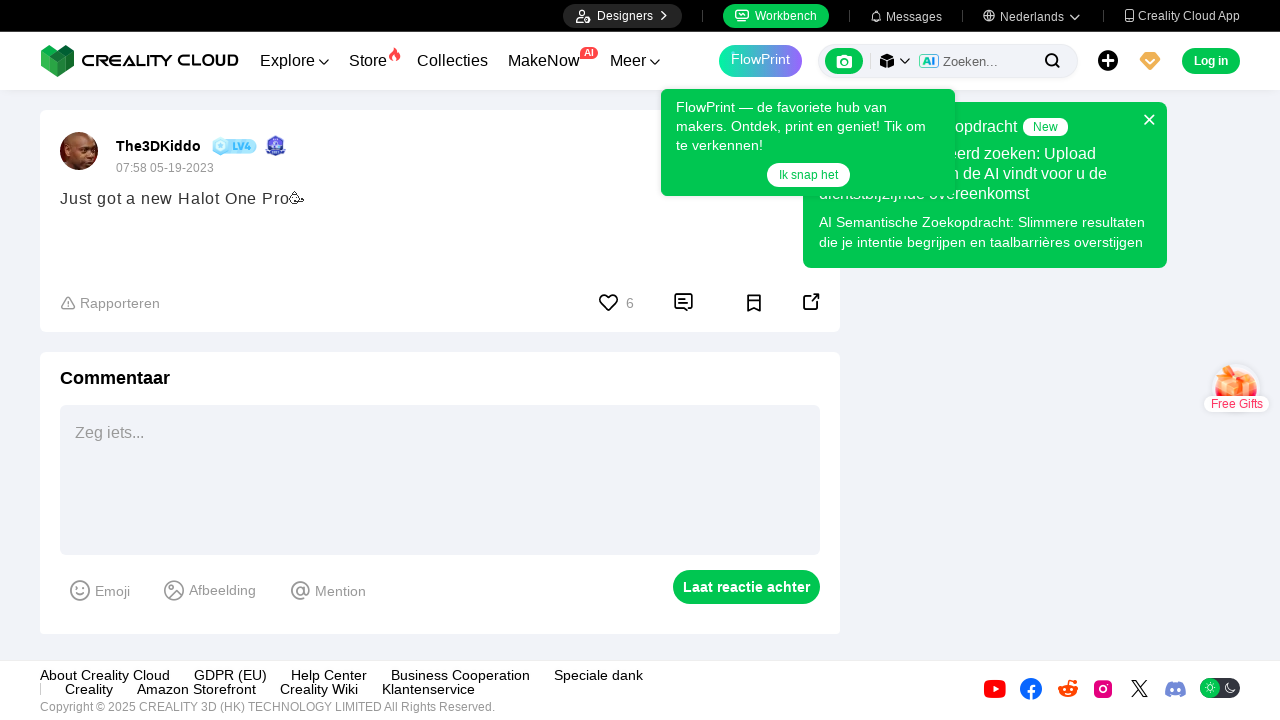

--- FILE ---
content_type: text/html; charset=utf-8
request_url: https://www.crealitycloud.com/nl/post-detail/64672c0b238e1f635364e887
body_size: 8259
content:
<!doctype html>
<html data-n-head-ssr lang="nl" data-n-head="%7B%22lang%22:%7B%22ssr%22:%22nl%22%7D%7D">
  <head >
    <title>Just got a new Halot One Pro🥳 | Creality Cloud</title><meta data-n-head="ssr" charset="utf-8"><meta data-n-head="ssr" name="referrer" content="no-referrer"><meta data-n-head="ssr" name="expires" content="Wed,01 Jan 2025 00:00:00 GMT"><meta data-n-head="ssr" name="viewport" content="width=device-width,initial-scale=1.0,maximum-scale=1.0,user-scalable=no"><meta data-n-head="ssr" name="p:domain_verify" content="37eeba1d235393b86b05e09ae7bda18d"><meta data-n-head="ssr" name="google-site-verification" content="pqPpdcgB-t-LexROf8iG8opVtNQ5zMZR8V4bPciv_Bo"><meta data-n-head="ssr" name="yandex-verification" content="ef10e47a92aac544"><meta data-n-head="ssr" name="facebook-domain-verification" content="tjqcxyy2hywg4pi8boq6ystb1yvg4m"><meta data-n-head="ssr" name="robots" content="index,follow"><meta data-n-head="ssr" data-hid="keywords" name="keywords" content="Creality Cloud, 3D printing, 3D printer, 3d printing software, 3d models"><meta data-n-head="ssr" data-hid="description" name="description" content="Just got a new Halot One Pro🥳"><meta data-n-head="ssr" data-hid="twitter:card" name="twitter:card" content="summary"><meta data-n-head="ssr" data-hid="twitter:site" name="twitter:site" content="@crealitycloud"><meta data-n-head="ssr" data-hid="twitter:title" name="twitter:title" content="Just got a new Halot One Pro🥳 | Creality Cloud"><meta data-n-head="ssr" data-hid="twitter:image" name="twitter:image" content="https://pic2-cdn.creality.com/model/297d2433dfdbee65d203dcb2e992fe46.png"><meta data-n-head="ssr" data-hid="twitter:description" name="twitter:description" content="Just got a new Halot One Pro🥳"><meta data-n-head="ssr" data-hid="og:site_name" property="og:site_name" content="Just got a new Halot One Pro🥳 | Creality Cloud"><meta data-n-head="ssr" data-hid="og:type" property="og:type" content="website"><meta data-n-head="ssr" data-hid="og:url" property="og:url" content="https://www.crealitycloud.com"><meta data-n-head="ssr" data-hid="og:title" property="og:title" content="Just got a new Halot One Pro🥳 | Creality Cloud"><meta data-n-head="ssr" data-hid="og:description" property="og:description" content="Just got a new Halot One Pro🥳"><meta data-n-head="ssr" data-hid="og:image" property="og:image" content="https://pic2-cdn.creality.com/model/297d2433dfdbee65d203dcb2e992fe46.png"><meta data-n-head="ssr" data-hid="fb:pages" name="fb:pages" content="2567719713466612"><link data-n-head="ssr" rel="icon" type="image/x-icon" href="/favicon.ico"><link data-n-head="ssr" rel="dns-prefetch" href="https://pic2-cdn.creality.com/"><link data-n-head="ssr" rel="dns-prefetch" href="https://pic-cdn.creality.com/"><link data-n-head="ssr" rel="dns-prefetch" href="https://video2-cdn.creality.com/"><link data-n-head="ssr" rel="canonical" href="https://www.crealitycloud.com/nl/post-detail/64672c0b238e1f635364e887"><link data-n-head="ssr" rel="alternate" href="https://www.crealitycloud.com/post-detail/64672c0b238e1f635364e887" hreflang="en"><link data-n-head="ssr" rel="alternate" href="https://www.crealitycloud.com/es/post-detail/64672c0b238e1f635364e887" hreflang="es"><link data-n-head="ssr" rel="alternate" href="https://www.crealitycloud.com/de/post-detail/64672c0b238e1f635364e887" hreflang="de"><link data-n-head="ssr" rel="alternate" href="https://www.crealitycloud.com/fr/post-detail/64672c0b238e1f635364e887" hreflang="fr"><link data-n-head="ssr" rel="alternate" href="https://www.crealitycloud.com/nl/post-detail/64672c0b238e1f635364e887" hreflang="nl"><link data-n-head="ssr" rel="alternate" href="https://www.crealitycloud.com/it/post-detail/64672c0b238e1f635364e887" hreflang="it"><link data-n-head="ssr" rel="alternate" href="https://www.crealitycloud.com/tr/post-detail/64672c0b238e1f635364e887" hreflang="tr"><link data-n-head="ssr" rel="alternate" href="https://www.crealitycloud.com/ro/post-detail/64672c0b238e1f635364e887" hreflang="ro"><link data-n-head="ssr" rel="alternate" href="https://www.crealitycloud.com/pt/post-detail/64672c0b238e1f635364e887" hreflang="pt"><link data-n-head="ssr" rel="alternate" href="https://www.crealitycloud.com/ar/post-detail/64672c0b238e1f635364e887" hreflang="ar"><link data-n-head="ssr" rel="alternate" href="https://www.crealitycloud.com/ru/post-detail/64672c0b238e1f635364e887" hreflang="ru"><link data-n-head="ssr" rel="alternate" href="https://www.crealitycloud.com/ja/post-detail/64672c0b238e1f635364e887" hreflang="ja"><link data-n-head="ssr" rel="alternate" href="https://www.crealitycloud.com/ko/post-detail/64672c0b238e1f635364e887" hreflang="ko"><link data-n-head="ssr" rel="alternate" href="https://www.crealitycloud.com/post-detail/64672c0b238e1f635364e887" hreflang="x-default"><link data-n-head="ssr" rel="alternate" media="only screen and (max-width: 640px)" href="https://m.crealitycloud.com/en/post-content/64672c0b238e1f635364e887"><script data-n-head="ssr" src="https://challenges.cloudflare.com/turnstile/v0/api.js" type="text/javascript" async></script><script data-n-head="ssr" data-hid="theme-init" type="text/javascript" charset="utf-8">
            (function() {
            const darkModeStorage = localStorage.getItem('darkMode')
      const mediaQuery = window.matchMedia('(prefers-color-scheme: dark)')

      let darkMode = false
      if (darkModeStorage) {
        darkMode = darkModeStorage === 'true'
      } else {
        darkMode = mediaQuery.matches
      }
        if (darkMode) {
        document.documentElement.classList.add('cc--darkmode')
        }

            })();
          </script><link rel="stylesheet" href="/_nuxt/18608c8ca4516613b333.css"><link rel="stylesheet" href="/_nuxt/d22d0fd2716814cf1178.css"><link rel="stylesheet" href="/_nuxt/a01c8d737d1bab69ab00.css">
  </head>
  <body >
    <div data-server-rendered="true" id="__nuxt"><div id="__layout"><div id="app" style="--padding-top:90px;"><img src="https://pic2-cdn.creality.com/logo/logo.webp" width="0" height="0" alt="Creality Cloud - A diverse, convenient, interesting all-in-one 3D printing platform" class="seo-image"> <!----> <!----> <div class="com-header_container" style="--width:px;--padding:40px;transform:translateY(0);"><div class="top-head"><div class="top-left flex-start-item-center"><!----></div> <div class="top-right flex-end-item-center"><span><div role="tooltip" id="el-popover-1619" aria-hidden="true" class="el-popover el-popper designers-popover" style="width:144pxpx;display:none;"><!----> <ul class="upload-list_comp nl"><li><!----> <span class="text">Designer Space</span></li><li><!----> <span class="text">Influencer Club</span></li></ul></div><span class="el-popover__reference-wrapper"><div class="designers-box flex-start-item-center"><i class="iconfont"></i> 
          Designers
          <i class="iconfont arrow"></i></div></span></span> <div class="top-head-left-line"></div> <div class="workbench flex-item-center"><i class="iconfont"></i> 
        Workbench
      </div> <!----> <div class="top-head-left-line"></div> <div class="msg-icon"><i class="iconfont"></i> <span class="msg-icon_text">Messages</span> <!----></div> <span><div role="tooltip" id="el-popover-7864" aria-hidden="true" class="el-popover el-popper download-popover " style="width:300px;display:none;"><!----><!----> </div><span class="el-popover__reference-wrapper"><div class="language"><i class="iconfont global"></i> <span class="text">Nederlands </span> <i class="iconfont arrow"></i></div></span></span> <a href="/nl/downloads/creality-cloud-app" class="download"><i class="iconfont">
          
        </i> <span class="text">Creality Cloud App</span></a></div></div> <div class="content flex-between-center"><div class="header-left flex-item-center"><a href="/nl" class="nuxt-link-active logo logo-name_other"><div class="images_comp flex-justify-center" data-v-1fbabcbe><!----> <picture style="width: 100%" data-v-1fbabcbe><source srcset="/_nuxt/img/1946550.png?x-oss-process=image/resize,m_fill,h_34,w_200/format,webp/ignore-error,1" type="image/webp" data-v-1fbabcbe> <img src="/_nuxt/img/1946550.png?x-oss-process=image/resize,m_fill,h_34,w_200/format,webp/ignore-error,1" alt="Creality Cloud 3D Printing" class="image_mode model" style="width:200px;object-fit:cover;" data-v-1fbabcbe></picture> </div></a> <div id="compHeaderNavList" class="nav-box flex-item-center"><span class="nav-item">
            Explore
            <i class="iconfont">
              
            </i></span><span class="nav-item have-corner-item">
            Store
            <i class="iconfont hot-icon"></i></span><a href="/nl/collection" class="nav-item"><span>
              Collecties
              <!----></span> <!----></a><span class="nav-item have-corner-item">
            MakeNow
            <i class="ai-corner ai-icon" data-v-4344c3cf>AI</i></span><a href="/nl/contest" class="nav-item"><span>
              Contests
              <!----></span> <!----></a><a href="/nl/leaderboard?type=model" class="nav-item"><span>
              Leaderboard
              <i class="iconfont">
              </i></span> <!----></a><a href="/nl/community/post" class="nav-item active"><span>
              Gemeenschap
              <!----></span> <!----></a><a href="/nl/product" class="nav-item"><span>
              Products
              <i class="iconfont">
              </i></span> <!----></a><a href="/nl/downloads" class="nav-item"><span>
              Downloads
              <i class="iconfont">
              </i></span> <!----></a><a href="/nl/blog/all?source=1" class="nav-item"><span>
              Blogs
              <!----></span> <!----></a></div></div> <div id="compHeaderRight" class="header-right flex-end-item-center"><span><div role="tooltip" id="el-popover-3640" aria-hidden="true" class="el-popover el-popper classic-popover-class" style="width:autopx;display:none;"><!----><div class="classic-popover-content"><p>FlowPrint — de favoriete hub van makers. Ontdek, print en geniet! Tik om te verkennen!</p> <div class="classic-popover-content-btn"><div class="base-confirm-btn">
              Ik snap het
            </div></div></div></div><span class="el-popover__reference-wrapper"><div class="base-border-btn switch-creality-cloud">
            FlowPrint
          </div></span></span> <div class="nav-search searchKeywordByClass el-input el-input-group el-input-group--prepend el-input--suffix type-active-search"><div class="el-input-group__prepend"><div class="ai-box-container"><div class="ai-icon-box flex-center"><div class="ai-icon flex-center"><i class="iconfont"></i></div> <div class="ai-icon-btn"></div></div> <!----></div> <!----> <!----> <div class="search-content" style="display:none;"><div class="comp-search-content hideSearch"><!----> <!----></div></div> <div class="pic-search-content" style="display:none;"><div id="pic-search-container"><div class="pic-search-header flex-between-center"><span>Via het afbeeldingszoekmodel</span> <i class="el-icon-close"></i></div> <div class="pic-upload-box"><div class="upload-search-pic"><div tabindex="0" class="el-upload el-upload--text"><div class="el-upload-dragger"><div class="pic-search-input"><!----> <div class="pic-search-top flex-column-center"><i class="iconfont"></i> <div class="text">
            Sleep de afbeelding hierheen
            </div> <div class="upload-btn">Klik om te uploaden</div></div> <div class="pic-search-bottom"><div class="el-divider el-divider--horizontal"><div class="el-divider__text is-center">or</div></div> <div class="flex-between-center"><div class="el-input"><!----><input type="text" autocomplete="off" placeholder="Plak de afbeeldingslink" class="el-input__inner"><!----><!----><!----><!----></div> <div class="btn">
              Zoeken
            </div></div></div></div></div><input type="file" name="file" accept="image/*" class="el-upload__input"></div></div></div></div></div> <div class="big-pic-content" style="display:none;"><div class="show-pic"></div></div></div><input type="text" autocomplete="off" placeholder="Zoeken..." class="el-input__inner"><!----><span class="el-input__suffix"><span class="el-input__suffix-inner"><!----> <i class="iconfont el-input__icon"></i><!----><!----><!----><!----></span><!----></span><!----><!----></div> <span><div role="tooltip" id="el-popover-1479" aria-hidden="true" class="el-popover el-popper upload-popover" style="width:290px;display:none;"><!----> <ul class="upload-list_comp nl"><li class="create-model"><i class="iconfont"></i> <span class="text">Upload Modellen</span></li><li class="create-post"><i class="iconfont"></i> <span class="text">Add a Make</span></li><li><i class="iconfont">&#xe6b9;</i> <span class="text">Upload Print Files</span></li></ul></div><span class="el-popover__reference-wrapper"><div class="upload flex-start-item-center"><i class="iconfont"></i></div></span></span> <!----> <div style="display:;"><span><div role="tooltip" id="el-popover-2641" aria-hidden="true" class="el-popover el-popper vip-popover" style="width:300px;display:none;"><!----> <div class="member-center_comp"><div class="member-header"><p class="name"></p> <p class="desc"></p> <span class="icon"></span></div> <div class="member-list"> <div class="btn text-center">
      Upgrade to Premium
    </div></div></div></div><span class="el-popover__reference-wrapper"><div currency="$" vip-min-day-of-price="0" class="nav-vip-box-container"><i class="vip iconfont"></i></div></span></span></div> <div class="workbench flex-item-center overflow-workbench nl" style="display:none;"><i class="iconfont"></i> 
        Workbench
      </div> <!----> <span class="btn login-btn text-center">
          Log in
        </span> <div class="confirm-dialog_comp"><div class="el-dialog__wrapper" style="display:none;"><div role="dialog" aria-modal="true" aria-label="dialog" class="el-dialog message-confirm-dialog logout-dialog" style="margin-top:15vh;"><div class="el-dialog__header"><div class="message-confirm-dialog-title">
          
        </div><button type="button" aria-label="Close" class="el-dialog__headerbtn"><i class="el-dialog__close el-icon el-icon-close"></i></button></div><!----><div class="el-dialog__footer"><div class="confirm-body-btns"><button type="button" class="el-button cancel-btn el-button--default is-round"><!----><!----><span>
            
          </span></button> <button type="button" class="el-button el-button--primary is-round"><!----><!----><span>
            
          </span></button></div></div></div></div></div></div></div> <div class="drawer-container" style="height:0px;"><!----> <div class="header-modal-drawer flex-base" style="display:none;" data-v-4e7566b4><div class="quick-links-content" data-v-4e7566b4><p class="lable-title" data-v-4e7566b4>Quick links</p> <div class="quick-links-item nl" data-v-4e7566b4>
      Voor jou
    </div><div class="quick-links-item nl" data-v-4e7566b4>
      Premium Free
    </div><div class="quick-links-item nl" data-v-4e7566b4>
      Discounts
    </div><div class="quick-links-item nl" data-v-4e7566b4>
      Coupons
    </div><div class="quick-links-item nl" data-v-4e7566b4>
      Exclusive
    </div><div class="quick-links-item nl" data-v-4e7566b4>
      Multicolor
    </div> <div class="line" data-v-4e7566b4></div> <div class="other-link-item nl" data-v-4e7566b4>
      Leaderboard
    </div><div class="other-link-item nl" data-v-4e7566b4>
      Designers
    </div><div class="other-link-item nl" data-v-4e7566b4>
      Makers Tools
    </div></div> <div class="categories-content" data-v-4e7566b4><p class="lable-title cate-t" data-v-4e7566b4>All Categories</p> <div class="categories-list" data-v-4e7566b4><span class="lable" data-v-4e7566b4> All Categories</span></div> </div> <div class="trending-search-content" data-v-4e7566b4><p class="lable-title" data-v-4e7566b4>Popular searches</p> <!----></div></div> <!----> <!----></div> <div class="active-hover-content" style="left:nullpx;display:none;"><!----> <!----></div> <div class="flex-item-center"><div class="head-h5-navigation"><div class="line one"></div> <div class="line two"></div> <div class="line three"></div></div> <a href="/nl" class="head-h5-logo flex-between-center"><img src="/_nuxt/img/b96c62d.png" alt="Creality Cloud" class="logo-img"> <span class="logo-name">Creality Cloud</span></a></div> <div class="head-h5-right-box flex-item-center"><!----> <!----> <!----> <div class="head-h5-login-btn">
      Log in
    </div></div> <div class="head-h5-search-panel"><div class="head-h5-search-input el-input el-input-group el-input-group--append el-input--suffix"><!----><input type="text" autocomplete="off" placeholder="Zoeken..." class="el-input__inner"><!----><span class="el-input__suffix"><span class="el-input__suffix-inner"><!----> <div class="pic-search flex-center"><i class="iconfont"></i></div> <i class="iconfont el-input__icon"></i><!----><!----><!----><!----></span><!----></span><div class="el-input-group__append"><div class="pic-search-content" style="display:none;"><div id="pic-search-container"><div class="pic-search-header flex-between-center"><span>Via het afbeeldingszoekmodel</span> <i class="el-icon-close"></i></div> <div class="pic-upload-box"><div class="upload-search-pic"><div tabindex="0" class="el-upload el-upload--text"><div class="el-upload-dragger"><div class="pic-search-input"><!----> <div class="pic-search-top flex-column-center"><i class="iconfont"></i> <div class="text">
            Sleep de afbeelding hierheen
            </div> <div class="upload-btn">Klik om te uploaden</div></div> <div class="pic-search-bottom"><div class="el-divider el-divider--horizontal"><div class="el-divider__text is-center">or</div></div> <div class="flex-between-center"><div class="el-input"><!----><input type="text" autocomplete="off" placeholder="Plak de afbeeldingslink" class="el-input__inner"><!----><!----><!----><!----></div> <div class="btn">
              Zoeken
            </div></div></div></div></div><input type="file" name="file" accept="image/*" class="el-upload__input"></div></div></div></div></div></div><!----></div></div> <!----> <div class="h5-menu-list-comp" style="display:none;"><a href="/nl/model-category/3d-print-all" class="nav-item">
        Explore
      </a><div class="nav-item">
        Store
      </div><a href="/nl/collection" class="nav-item">
        Collecties
      </a><div class="nav-item">
        FlowPrint
      </div><a href="/nl/contest" class="nav-item">
        Contests
      </a><a href="/nl/leaderboard?type=model" class="nav-item">
        Leaderboard
      </a><a href="/nl/community/post" class="nav-item h5-menu-active">
        Gemeenschap
      </a><a href="/nl/product" class="nav-item">
        Products
      </a><a href="/nl/downloads" class="nav-item">
        Downloads
      </a><a href="/nl/blog/all?source=1" class="nav-item">
        Blogs
      </a><div class="nav-item">
        Help Center
      </div><a href="/nl/designer/partnership" class="nav-item">
        Designer Partnership Program
      </a><a href="/nl/join-influencer-club" class="nav-item">
        Influencer Club
      </a></div> <!----></div> <div class="app-content"><!----> <div class="post-detail_container flex-start" data-v-03cac3b8><div class="post-content" data-v-03cac3b8><div class="post-detail" data-v-03cac3b8><!----> <div class="userinfo flex-item-center" data-v-03cac3b8><a href="/nl/user-profile/9990291580?visitorPage=1" target="_blank" class="cover" data-v-03cac3b8><div class="avatar_comp" style="--size:38px;" data-v-03cac3b8><!----> <div class="avatar"><div class="images_comp flex-justify-center" data-v-1c1e847f><picture style="width: 100%" data-v-1c1e847f><source data-src="https://pic2-cdn.creality.com/model/a5d97716a6fa32f23d23769b4f4b996d.png?x-oss-process=image/resize,h_38,w_38,m_fill/format,webp/ignore-error,1" srcset="https://pic2-cdn.creality.com/model/a5d97716a6fa32f23d23769b4f4b996d.png?x-oss-process=image/resize,w_10/format,webp/ignore-error,1" type="image/webp" data-v-1c1e847f> <img src="https://pic2-cdn.creality.com/model/a5d97716a6fa32f23d23769b4f4b996d.png" alt="avatar of The3DKiddo" class="image_mode avatar-default" style="height:100%;object-fit:cover;" data-v-1c1e847f></picture></div></div></div></a> <div class="userinfo-base flex-column-between" data-v-03cac3b8><div class="usrinfo-base-top flex-item-center" data-v-03cac3b8><a href="/nl/user-profile/9990291580?visitorPage=1" target="_blank" class="nickname text-ellipsis" data-v-03cac3b8>
                The3DKiddo
              </a> <a href="/nl/user-profile/9990291580?visitorPage=1" target="_blank" rel="opener" class="comp-lv_container" style="background-image:url(https://pic2-cdn.creality.com/crealityWebStaticImg/lv/4@2x.png);" data-v-03cac3b8></a> <!----> <!----></div> <div class="usrinfo-base-date" data-v-03cac3b8>
              15:58 05-19-2023
            </div></div> <span class="follow" data-v-03cac3b8>
              Volgen
            </span></div> <!----> <div class="post-info" data-v-03cac3b8><div class="content" data-v-03cac3b8><!----> <p data-v-03cac3b8></p></div> <div class="comp-gallery_container" data-v-03cac3b8><!----> <!----> <!----> <div class="preview-image_comp"><div class="el-dialog__wrapper preview-image_dialog" style="display:none;--width:px;"><div role="dialog" aria-modal="true" aria-label="dialog" class="el-dialog" style="margin-top:0;"><div class="el-dialog__header"><span class="el-dialog__title"></span><button type="button" aria-label="Close" class="el-dialog__headerbtn"><i class="el-dialog__close el-icon el-icon-close"></i></button></div><!----><!----></div></div></div></div> <!----></div> <div class="model-slice-container" data-v-03cac3b8><div class="model-content"><!----></div></div> <!----> <!----> <!----> <div class="tools" data-v-03cac3b8><div class="report" data-v-03cac3b8><div class="more-report-content" data-v-03cac3b8><i class="iconfont" data-v-03cac3b8></i>
              Rapporteren
            </div> <!----> <!----></div> <div class="opear" data-v-03cac3b8><div class="liked" data-v-03cac3b8><svg aria-hidden="true" class="svg-icon" style="color:#000;width:19px;height:19px;cursor:pointer;" data-v-03cac3b8><use xlink:href="#icon-xihuan1"></use></svg> <span class="text" data-v-03cac3b8>6</span></div> <div class="comment" data-v-03cac3b8><i class="iconfont" data-v-03cac3b8></i> <span class="text" data-v-03cac3b8>
                
              </span></div> <div class="collection" data-v-03cac3b8><svg aria-hidden="true" class="svg-icon" style="color:#000;width:18px;height:18px;cursor:pointer;" data-v-03cac3b8><use xlink:href="#icon-shoucang2"></use></svg></div> <span data-v-03cac3b8><div role="tooltip" id="el-popover-7928" aria-hidden="true" class="el-popover el-popper social-comp_popover" style="width:undefinedpx;display:none;"><!----><div class="social-icons"><div class="social-icon_comp block"><svg aria-hidden="true" class="svg-icon" style="color:#000;width:26px;height:26px;cursor:pointer;"><use xlink:href="#icon-Facebook"></use></svg> <span class="icon-text">Facebook</span></div> <div class="social-icon_comp block"><i class="iconfont flex-end pinterest" style="background:rgba(230, 0, 35, 1);color:#fff;--bg-size:26px;--font-size:18px;"></i> <span class="icon-text">Pinterest</span></div> <div class="social-icon_comp block"><i class="iconfont flex-center twitter" style="background:rgba(15, 20, 25, 1);color:#fff;--bg-size:26px;--font-size:13px;"></i> <span class="icon-text">X</span></div> <div class="social-icon_comp block"><i class="iconfont flex-center reddit" style="background:rgba(255, 69, 0, 1);color:#fff;--bg-size:26px;--font-size:15px;"></i> <span class="icon-text">Reddit</span></div> <div class="social-icon_comp block"><i class="iconfont flex-center copy" style="background:rgba(84, 101, 153, 1);color:#fff;--bg-size:26px;--font-size:13px;"></i> <span class="icon-text">Kopieer link</span></div></div> <!---->  <!----></div><span class="el-popover__reference-wrapper"><i class="iconfont social-comp" style="font-size:17px;">
      
    </i></span></span></div></div> <!----></div> <!----> <div class="post-comment" data-v-03cac3b8><div id="post-comment" class="comment-title" data-v-03cac3b8>
          Commentaar
        </div> <div class="comment-content" data-v-03cac3b8><div class="demo-page-comments" data-v-03cac3b8><div class="com-input-area"><div class="comment-editor-main"><div class="input-box"><div class="comp-comment-editor com-main-input"><div id="editableDiv" contenteditable="true" placeholder="Zeg iets..." class="comp-editable-div read-write"></div> <!----></div> <!----> <div class="face-picture flex-item-center"><span><div role="tooltip" id="el-popover-610" aria-hidden="true" class="el-popover el-popper" style="width:370px;display:none;"><!----><div class="faces-container"><span class="face-item" style="background-image:url(https://pic2-cdn.creality.com/crealityWebStaticImg/faces/jizhi.png);"></span><span class="face-item" style="background-image:url(https://pic2-cdn.creality.com/crealityWebStaticImg/faces/zhengbang.png);"></span><span class="face-item" style="background-image:url(https://pic2-cdn.creality.com/crealityWebStaticImg/faces/weixiao.png);"></span><span class="face-item" style="background-image:url(https://pic2-cdn.creality.com/crealityWebStaticImg/faces/touxiao.png);"></span><span class="face-item" style="background-image:url(https://pic2-cdn.creality.com/crealityWebStaticImg/faces/666.png);"></span><span class="face-item" style="background-image:url(https://pic2-cdn.creality.com/crealityWebStaticImg/faces/kaixin.png);"></span><span class="face-item" style="background-image:url(https://pic2-cdn.creality.com/crealityWebStaticImg/faces/heiha.png);"></span><span class="face-item" style="background-image:url(https://pic2-cdn.creality.com/crealityWebStaticImg/faces/jiyan.png);"></span><span class="face-item" style="background-image:url(https://pic2-cdn.creality.com/crealityWebStaticImg/faces/tuoshai.png);"></span><span class="face-item" style="background-image:url(https://pic2-cdn.creality.com/crealityWebStaticImg/faces/chigua.png);"></span><span class="face-item" style="background-image:url(https://pic2-cdn.creality.com/crealityWebStaticImg/faces/feiwen.png);"></span><span class="face-item" style="background-image:url(https://pic2-cdn.creality.com/crealityWebStaticImg/faces/deyi.png);"></span><span class="face-item" style="background-image:url(https://pic2-cdn.creality.com/crealityWebStaticImg/faces/xihuan.png);"></span><span class="face-item" style="background-image:url(https://pic2-cdn.creality.com/crealityWebStaticImg/faces/yiwen.png);"></span><span class="face-item" style="background-image:url(https://pic2-cdn.creality.com/crealityWebStaticImg/faces/jiayou.png);"></span><span class="face-item" style="background-image:url(https://pic2-cdn.creality.com/crealityWebStaticImg/faces/wulian.png);"></span><span class="face-item" style="background-image:url(https://pic2-cdn.creality.com/crealityWebStaticImg/faces/fadai.png);"></span><span class="face-item" style="background-image:url(https://pic2-cdn.creality.com/crealityWebStaticImg/faces/qingzhu.png);"></span><span class="face-item" style="background-image:url(https://pic2-cdn.creality.com/crealityWebStaticImg/faces/haixiu.png);"></span><span class="face-item" style="background-image:url(https://pic2-cdn.creality.com/crealityWebStaticImg/faces/xiaoku.png);"></span><span class="face-item" style="background-image:url(https://pic2-cdn.creality.com/crealityWebStaticImg/faces/aoman.png);"></span><span class="face-item" style="background-image:url(https://pic2-cdn.creality.com/crealityWebStaticImg/faces/cahan.png);"></span><span class="face-item" style="background-image:url(https://pic2-cdn.creality.com/crealityWebStaticImg/faces/zhoumei.png);"></span><span class="face-item" style="background-image:url(https://pic2-cdn.creality.com/crealityWebStaticImg/faces/baiyan.png);"></span><span class="face-item" style="background-image:url(https://pic2-cdn.creality.com/crealityWebStaticImg/faces/aixin.png);"></span><span class="face-item" style="background-image:url(https://pic2-cdn.creality.com/crealityWebStaticImg/faces/dianzan.png);"></span><span class="face-item" style="background-image:url(https://pic2-cdn.creality.com/crealityWebStaticImg/faces/huaixiao.png);"></span><span class="face-item" style="background-image:url(https://pic2-cdn.creality.com/crealityWebStaticImg/faces/jingdaile.png);"></span><span class="face-item" style="background-image:url(https://pic2-cdn.creality.com/crealityWebStaticImg/faces/shengli.png);"></span><span class="face-item" style="background-image:url(https://pic2-cdn.creality.com/crealityWebStaticImg/faces/kelian.png);"></span><span class="face-item" style="background-image:url(https://pic2-cdn.creality.com/crealityWebStaticImg/faces/daku.png);"></span><span class="face-item" style="background-image:url(https://pic2-cdn.creality.com/crealityWebStaticImg/faces/kulou.png);"></span><span class="face-item" style="background-image:url(https://pic2-cdn.creality.com/crealityWebStaticImg/faces/tushe.png);"></span><span class="face-item" style="background-image:url(https://pic2-cdn.creality.com/crealityWebStaticImg/faces/chijing.png);"></span></div> </div><span class="el-popover__reference-wrapper"><button type="button" class="el-button face-btn el-button--default"><!----><!----><span><i class="iconfont"></i>
            Emoji
          </span></button></span></span> <div class="com-uploadImg-box com-pic-upload" style="--com-upload-width:100px;"><div class="com-uploadImg"><div tabindex="0" class="el-upload el-upload--text"><div class="hidden-box"></div> <div class="pic-upload-box flex-item-center"><i class="iconfont"></i> <div class="pic-upload-text">
              Afbeelding
            </div></div> <!----><input type="file" name="file" multiple="multiple" accept=".jpeg, .png, .jpg, .webp, .gif" class="el-upload__input"></div></div></div> <button type="button" class="el-button atuser-btn el-button--default"><!----><!----><span><i class="iconfont"></i>
          Mention
        </span></button></div> <!----></div> <div class="button-box"><button type="button" class="el-button el-button--primary"><!----><!----><span><!---->Laat reactie achter
      </span></button></div> <!----></div> <div class="el-dialog__wrapper comp-at-user_dialog" style="display:none;"><div role="dialog" aria-modal="true" aria-label="Creality Cloud beschermt auteursrechtelijk beschermd werk van ontwerpers." class="el-dialog" style="margin-top:15vh;width:625px;"><div class="el-dialog__header"><span class="title">Users</span> <div class="el-input el-input--prefix el-input--suffix"><!----><input type="text" autocomplete="off" placeholder="Search by username or user ID" class="el-input__inner"><span class="el-input__prefix"><i class="el-input__icon iconfont">
        
      </i><!----></span><!----><!----><!----></div><button type="button" aria-label="Close" class="el-dialog__headerbtn"><i class="el-dialog__close el-icon el-icon-close"></i></button></div><!----><!----></div></div> <!----></div> <!----> <!----> <div class="el-dialog__wrapper comp-dialog report-from_comp flex-center" style="display:none;"><div role="dialog" aria-modal="true" aria-label="dialog" class="el-dialog" style="margin-top:0;width:625px;"><div class="el-dialog__header"><span>Rapporteer commentaar</span><button type="button" aria-label="Close" class="el-dialog__headerbtn"><i class="el-dialog__close el-icon el-icon-close"></i></button></div><!----><div class="el-dialog__footer"><span><button type="button" class="el-button cancel-btn el-button--default"><!----><!----><span>
      Annuleren
    </span></button> <button type="button" class="el-button confirm-btn el-button--primary"><!----><!----><span>
      Rapporteren
    </span></button></span></div></div></div> <div class="preview-image_comp"><div class="el-dialog__wrapper preview-image_dialog" style="display:none;--width:px;"><div role="dialog" aria-modal="true" aria-label="dialog" class="el-dialog" style="margin-top:0;"><div class="el-dialog__header"><span class="el-dialog__title"></span><button type="button" aria-label="Close" class="el-dialog__headerbtn"><i class="el-dialog__close el-icon el-icon-close"></i></button></div><!----><!----></div></div></div> <div class="el-dialog__wrapper comp-dialog" style="display:none;" data-v-4a9dd7a8><div role="dialog" aria-modal="true" aria-label="external_links_tips_title" class="el-dialog" style="margin-top:15vh;width:400px;"><div class="el-dialog__header"><span class="el-dialog__title">external_links_tips_title</span><button type="button" aria-label="Close" class="el-dialog__headerbtn"><i class="el-dialog__close el-icon el-icon-close"></i></button></div><!----><!----></div></div></div></div></div></div> <div class="post-sidebar" data-v-03cac3b8><!----> <!----> <!----></div> <div report-from-desc="" class="el-dialog__wrapper comp-dialog report-from_comp flex-center" style="display:none;" data-v-03cac3b8><div role="dialog" aria-modal="true" aria-label="dialog" class="el-dialog" style="margin-top:0;width:625px;"><div class="el-dialog__header"><span>Rapporteer inhoud</span><button type="button" aria-label="Close" class="el-dialog__headerbtn"><i class="el-dialog__close el-icon el-icon-close"></i></button></div><!----><div class="el-dialog__footer"><span><button type="button" class="el-button cancel-btn el-button--default"><!----><!----><span>
      Annuleren
    </span></button> <button type="button" class="el-button confirm-btn el-button--primary"><!----><!----><span>
      Rapporteren
    </span></button></span></div></div></div> <div class="el-dialog__wrapper comp-confirm_container" style="display:none;" data-v-03cac3b8><div role="dialog" aria-modal="true" aria-label="Groep verlaten" class="el-dialog" style="margin-top:15vh;"><div class="el-dialog__header"><span class="el-dialog__title">Groep verlaten</span><button type="button" aria-label="Close" class="el-dialog__headerbtn"><i class="el-dialog__close el-icon el-icon-close"></i></button></div><!----><!----></div></div> <!----> <div class="el-dialog__wrapper comp-upload-app-dialog" style="display:none;" data-v-03cac3b8><div role="dialog" aria-modal="true" aria-label="dialog" class="el-dialog el-dialog--center" style="margin-top:15vh;width:370px;"><div class="el-dialog__header"><span class="el-dialog__title"></span><button type="button" aria-label="Close" class="el-dialog__headerbtn"><i class="el-dialog__close el-icon el-icon-close"></i></button></div><!----><!----></div></div> <div class="confirm-dialog_comp" data-v-03cac3b8><div class="el-dialog__wrapper" style="display:none;"><div role="dialog" aria-modal="true" aria-label="dialog" class="el-dialog message-confirm-dialog active-success-tips" style="margin-top:15vh;"><div class="el-dialog__header"><div class="message-confirm-dialog-title">
          
        </div><button type="button" aria-label="Close" class="el-dialog__headerbtn"><i class="el-dialog__close el-icon el-icon-close"></i></button></div><!----><div class="el-dialog__footer"><div class="confirm-body-btns"><button type="button" class="el-button cancel-btn el-button--default is-round"><!----><!----><span>
            
          </span></button> <button type="button" class="el-button el-button--primary is-round"><!----><!----><span>
            
          </span></button></div></div></div></div></div> <!----> <!----> <div class="choose-dialog_container" data-v-03cac3b8><div class="el-dialog__wrapper com-alert-dialog choose-dialog" style="display:none;"><div role="dialog" aria-modal="true" aria-label="dialog" class="el-dialog" style="margin-top:15vh;width:900px;"><div class="el-dialog__header"><div class="search-input"><div class="title"></div></div><button type="button" aria-label="Close" class="el-dialog__headerbtn"><i class="el-dialog__close el-icon el-icon-close"></i></button></div><!----><!----></div></div></div> <div class="preview-image_comp" data-v-03cac3b8><div class="el-dialog__wrapper preview-image_dialog" style="display:none;--width:px;"><div role="dialog" aria-modal="true" aria-label="dialog" class="el-dialog" style="margin-top:0;"><div class="el-dialog__header"><span class="el-dialog__title"></span><button type="button" aria-label="Close" class="el-dialog__headerbtn"><i class="el-dialog__close el-icon el-icon-close"></i></button></div><!----><!----></div></div></div> <div class="el-dialog__wrapper comp-dialog" style="display:none;" data-v-4a9dd7a8 data-v-03cac3b8><div role="dialog" aria-modal="true" aria-label="external_links_tips_title" class="el-dialog" style="margin-top:15vh;width:400px;"><div class="el-dialog__header"><span class="el-dialog__title">external_links_tips_title</span><button type="button" aria-label="Close" class="el-dialog__headerbtn"><i class="el-dialog__close el-icon el-icon-close"></i></button></div><!----><!----></div></div></div></div> <!----> <!----> <div style="display:none;"></div> <!----><!----><!----><!----><!----><!----><!----><!----><!----><!----><!----><!----><!----><!----><!----><!----><!----><!----><!----><!----><!----> <div class="el-dialog__wrapper comp-dialog" style="display:none;"><div role="dialog" aria-modal="true" aria-label="Access selection" class="el-dialog" style="margin-top:15vh;width:500px;"><div class="el-dialog__header"><span class="el-dialog__title">Access selection</span><button type="button" aria-label="Close" class="el-dialog__headerbtn"><i class="el-dialog__close el-icon el-icon-close"></i></button></div><!----><!----></div></div> <div class="el-dialog__wrapper dtc-config-dialog comp-dialog" style="display:none;"><div role="dialog" aria-modal="true" aria-label="Creality Official Store" class="el-dialog" style="margin-top:15vh;width:860px;"><div class="el-dialog__header"><span class="el-dialog__title">Creality Official Store</span><button type="button" aria-label="Close" class="el-dialog__headerbtn"><i class="el-dialog__close el-icon el-icon-close"></i></button></div><!----><!----></div></div> <!----> <div class="el-dialog__wrapper comp-dialog" style="display:none;" data-v-360ac472><div role="dialog" aria-modal="true" aria-label="dialog" class="el-dialog" style="margin-top:15vh;width:500px;"><div class="el-dialog__header"><span class="el-dialog__title"></span><button type="button" aria-label="Close" class="el-dialog__headerbtn"><i class="el-dialog__close el-icon el-icon-close"></i></button></div><!----><!----></div></div> <div class="el-dialog__wrapper comp-dialog printer-gift_dialog" style="display:none;"><div role="dialog" aria-modal="true" aria-label="dialog" class="el-dialog" style="margin-top:15vh;width:374px;"><div class="el-dialog__header"><span class="el-dialog__title"></span><!----></div><!----><!----></div></div> <div class="el-dialog__wrapper comp-dialog" style="display:none;"><div role="dialog" aria-modal="true" aria-label="Uw persoonlijke gegevens zijn gereset." class="el-dialog" style="margin-top:15vh;width:400px;"><div class="el-dialog__header"><span class="el-dialog__title">Uw persoonlijke gegevens zijn gereset.</span><!----></div><!----><!----></div></div></div></div></div><script>window.__NUXT__=(function(a,b,c,d,e,f,g,h,i,j,k,l){return {layout:"default",data:[{isMine:b,isFollow:b,channelId:h,postInfo:{id:"64672c0b238e1f635364e887",createTime:i,sourceType:f,status:e,content:j,likeNumber:6,commentNumber:d,sharedNumber:d,clickNumber:d,collectionNumber:d,authorUserId:k,media:[{url:l,type:e,width:4032,height:3024}],tags:[],mediaType:e,isLike:b,isCollection:b,videoStatus:e,title:c,gradeValue:d,groupId:c,groupName:c,columnName:c,columnId:c,modelGroupId:c,channelId:h,channelName:c,channelLocation:a,widgetId:c,widgetName:c,widgetType:d,description:c,isTop:b,topRank:d,isRecomm:b,recommRank:d,recommInfo:a,gcodeInfo:a,authorUserInfo:{account:c,nickName:"The3DKiddo",avatar:"https:\u002F\u002Fpic2-cdn.creality.com\u002Fmodel\u002Fa5d97716a6fa32f23d23769b4f4b996d.png",relationship:d,userId:k,blackRelationship:d,introduction:c,level:4,memberLevel:f,identity:d,status:f,modelerLevel:d},pv:660,activityId:c,blogIds:a,atUserIds:a,inNewbieGuide:b,inVersionDesc:b,anthologyId:c,anthologyInfo:a,editTime:d,delyTime:i,isInActivity:b,tagsV2:[],explicitKey:a,printId:c,keysword:c,isRefine:b},groupInfo:{},modelInfo:{},seoInfo:{image:l,describe:j,keyword:c},postAlbum:{covers:[]},prevContent:a,nextContent:a,showDirectory:b}],fetch:{},error:a,state:{lang:13,locale:"nl",userInfo:a,isLogin:b,aliyunInfo:{},checkAuth:a,openSubmit:b,voteBtn:b,bricsOpen:g,showBirthday:b,msgCount:{},appConfig:a,appConfigVer:c,allPrintList:[],pipStatus:b,playStatus:g,softCategoryList:[],storePrintList:[],storeSeriesList:[],storeLasterList:[],storeScanList:[],storeCfsList:[],headReconCollection:[],headReconModeler:[],softDocumentInfo:{},otaList:[],scaleXInfo:a,scaleYInfo:a,scaleZInfo:a,signInSuccess:b,checkInDays:d,productClassList:[],blogClassList:[],modalClassList:[],privileges:[],productBannerList:[],gadgetsBannerList:[],linkInfo:{},allQrList:[],videoDeviceName:c,vipRightsList:[],hotSearchWord:[],hotTagsWord:[],communitySortMap:[],communityRightBanner:[],communityRecommendTag:[],commonlyPrinterList:[],anthology:{},ossInfo:{},channelActiveList:[],channelHotGroupData:{},cartList:[],cartData:{},cartRequest:b,pushConfig:a,topToHeight:90,showBindEmail:a,systemUpgrade:a,greyState:a,blogRegisterSensors:c,isVipModelNew:b,isCouponModelNew:b,newlyTimes:{},sliceEngineVersion:"3.0.0",currClickType:c,hotPrinterList:a,modelAuthorList:[],leaderboardList:a,zipDownloadProgress:[],userQueryParams:c,sgRequestId:c,missionCenterPageSeoInfo:a,memberNumVal:{},targetAccount:a,jumpMakerNowAction:d,makenowCount:{},isIframeCreality:b,reportStayTime:b,isClickLeave:b,searchId:c,specialUserList:[],makenowContestPageConfig:a,contestPageData:{pageData:{}},modelDetail:{modelResult:{}},modelListPageData:{pageData:{}},pageData:{pageData:{}},productPageData:{pageData:{}},searchListPageData:{pageData:{}},theme:{darkMode:b},userPage:{pageData:{}},i18n:{routeParams:{}},jwtToken:a},serverRendered:g,routePath:"\u002Fnl\u002Fpost-detail\u002F64672c0b238e1f635364e887",config:{_app:{basePath:"\u002F",assetsPath:"\u002F_nuxt\u002F",cdnURL:a}},__i18n:{langs:{}}}}(null,false,"",0,2,1,true,"60f2af767b6b76eb9ddf5738",1684483083,"Just got a new Halot One Pro🥳",9990291580,"https:\u002F\u002Fpic2-cdn.creality.com\u002Fmodel\u002F297d2433dfdbee65d203dcb2e992fe46.png"));</script><script src="/_nuxt/6a0aa7b7e0a226527300.js" defer></script><script src="/_nuxt/4d73c57cc677d6ea2c44.js" defer></script><script src="/_nuxt/5ba7059e745810d25ea5.js" defer></script><script src="/_nuxt/cc22352fd27eb587dda5.js" defer></script><script src="/_nuxt/42e3dc8d3572ea512a60.js" defer></script><script src="/_nuxt/c10d083b42245a7a548a.js" defer></script><script src="/_nuxt/0d9cf7472be3f52b04fc.js" defer></script><script src="/_nuxt/24de0149fad794a0fe28.js" defer></script><script src="/_nuxt/e0d564b013900cfe342b.js" defer></script>
  <script defer src="https://static.cloudflareinsights.com/beacon.min.js/vcd15cbe7772f49c399c6a5babf22c1241717689176015" integrity="sha512-ZpsOmlRQV6y907TI0dKBHq9Md29nnaEIPlkf84rnaERnq6zvWvPUqr2ft8M1aS28oN72PdrCzSjY4U6VaAw1EQ==" data-cf-beacon='{"rayId":"9c14ed083c6624ea","version":"2025.9.1","serverTiming":{"name":{"cfExtPri":true,"cfEdge":true,"cfOrigin":true,"cfL4":true,"cfSpeedBrain":true,"cfCacheStatus":true}},"token":"01f096d0466d4d2caa5c382629772405","b":1}' crossorigin="anonymous"></script>
</body>
</html>


--- FILE ---
content_type: text/css; charset=UTF-8
request_url: https://www.crealitycloud.com/_nuxt/d22d0fd2716814cf1178.css
body_size: 14198
content:
.comp-default-image_container{background-size:cover;background-position:50%}.comp-confirm_container.hideHeader .el-dialog__header{display:none}.comp-confirm_container .el-dialog__header{height:56px;line-height:56px;padding:0 20px;border-bottom:1px solid var(--light-border-color)}.comp-confirm_container .el-dialog__header .el-dialog__title{font-size:16px;line-height:16px;font-weight:700;color:var(--font-color-black)}.comp-confirm_container .el-dialog__header .el-dialog__headerbtn{top:19px}.comp-confirm_container .el-dialog{width:410px;border-radius:6px}.comp-confirm_container .el-dialog__body{padding:0}.comp-lv_container{display:inline-block;flex:0 0 46px;width:46px;height:20px;background-size:cover}.el-dialog__wrapper.comp-at-user_dialog .el-dialog{border-radius:6px;overflow:hidden}.el-dialog__wrapper.comp-at-user_dialog .el-dialog__header{padding:18px 50px 18px 20px;display:flex;justify-content:space-between;align-items:center;border-bottom:1px solid var(--light-border-color)}.el-dialog__wrapper.comp-at-user_dialog .el-dialog__header .title{font-size:18px;color:var(--theme-black-white);font-weight:700}.el-dialog__wrapper.comp-at-user_dialog .el-dialog__header .el-input{width:380px}.el-dialog__wrapper.comp-at-user_dialog .el-dialog__header .el-input .el-input__inner{padding-left:40px;height:36px;line-height:36px;border-color:#e5e8f2;border-radius:18px}.el-dialog__wrapper.comp-at-user_dialog .el-dialog__header .el-input .el-input__suffix .el-icon-circle-close{font-size:16px;line-height:36px}.el-dialog__wrapper.comp-at-user_dialog .el-dialog__header .el-input .el-input__suffix .el-icon-circle-close:before{content:"\e79d"}.el-dialog__wrapper.comp-at-user_dialog .el-dialog__header .el-input .el-input__prefix{cursor:pointer;left:16px}.el-dialog__wrapper.comp-at-user_dialog .el-dialog__header .el-input .el-input__prefix .iconfont{color:#00c651;font-weight:700}.el-dialog__wrapper.comp-at-user_dialog .el-dialog__header .el-input .el-input__prefix .el-input__icon{line-height:36px}.el-dialog__wrapper.comp-at-user_dialog .el-dialog__header .el-dialog__headerbtn{top:24px;right:16px}.el-dialog__wrapper.comp-at-user_dialog .el-dialog__header .el-dialog__headerbtn .el-dialog__close{font-size:24px;color:#999}.el-dialog__wrapper.comp-at-user_dialog .el-dialog__header .el-dialog__headerbtn .el-dialog__close:hover{color:#00c651}.el-dialog__wrapper.comp-at-user_dialog .el-dialog__body{padding:0;max-height:547px;height:547px;overflow-y:auto}.el-dialog__wrapper.comp-at-user_dialog .el-dialog__body .content{width:100%;height:100%}.el-dialog__wrapper.comp-at-user_dialog .el-dialog__body .content .user-list .tags{height:40px;line-height:40px;color:var(--color-666);padding:0 20px;background-color:var(--lowest-bg-color)}.el-dialog__wrapper.comp-at-user_dialog .el-dialog__body .content .user-list .item{cursor:pointer;padding:10px 20px;display:flex;align-items:center;justify-content:flex-start}.el-dialog__wrapper.comp-at-user_dialog .el-dialog__body .content .user-list .item .el-avatar{width:60px;height:60px;flex:0 0 60px;margin-right:16px}.el-dialog__wrapper.comp-at-user_dialog .el-dialog__body .content .user-list .item .el-avatar>img{width:100%}.el-dialog__wrapper.comp-at-user_dialog .el-dialog__body .content .user-list .item .info{flex:1;width:0}.el-dialog__wrapper.comp-at-user_dialog .el-dialog__body .content .user-list .item .info .nickName{margin-bottom:6px;font-size:16px;color:var(--theme-black-white);font-weight:700}.el-dialog__wrapper.comp-at-user_dialog .el-dialog__body .content .user-list .item .info .decs{font-size:12px;color:#999}.el-dialog__wrapper.comp-at-user_dialog .el-dialog__body .content .user-list .item.active,.el-dialog__wrapper.comp-at-user_dialog .el-dialog__body .content .user-list .item:hover{background-color:var(--lowest-bg-color)}.comp-comment-editor{width:100%;position:relative}.comp-comment-editor .text-remain{display:block;position:absolute;bottom:12px;right:12px;color:#aaa;font-size:14px;transition:all .5s}.comp-comment-editor .text-remain.is-small-input{bottom:17px}.comp-comment-editor .text-remain.wrapped{bottom:12px}.comp-comment-editor .upload-card_wrappers{margin-top:10px;min-height:90px;overflow:hidden}.comp-comment-editor .upload-card_wrappers .upload-card{width:90px;height:90px;border-radius:4px;margin-right:7px;cursor:pointer;position:relative;float:left;background-color:var(--theme-white-black)}.comp-comment-editor .upload-card_wrappers .upload-card .up-text{display:flex;align-items:center;justify-content:center;flex-direction:column;height:90px;border:1px dashed #b3c4df;background:none}.comp-comment-editor .upload-card_wrappers .upload-card .up-text .icon{color:#00c651}.comp-comment-editor .upload-card_wrappers .upload-card .up-text .text{font-size:14px;color:#00c651;margin-top:6px}.comp-comment-editor .upload-card_wrappers .upload-card input{position:absolute;width:100%;height:100%;z-index:99;opacity:0;left:0;top:0;font-size:0;cursor:pointer}.comp-comment-editor .upload-card_wrappers .model-covers_wrapper .model-item{width:90px;height:90px;border-radius:4px;margin-right:7px;margin-bottom:7px;background-size:cover;background-position:50%;position:relative;float:left}.comp-comment-editor .upload-card_wrappers .model-covers_wrapper .model-item:hover{cursor:move}.comp-comment-editor .upload-card_wrappers .model-covers_wrapper .model-item:last-child{margin-right:0}.comp-comment-editor .upload-card_wrappers .model-covers_wrapper .model-item .del{position:absolute;right:3px;top:3px;cursor:pointer;width:16px;height:16px;border-radius:8px;background-color:rgba(var(--theme-black-white2),.5);display:flex;align-items:center;justify-content:center}.comp-comment-editor .upload-card_wrappers .model-covers_wrapper .model-item .del .iconfont{display:inline-block;color:var(--theme-white-black);font-size:12px;transform:scale(.6)}.comp-comment-editor .upload-card_wrappers .model-covers_wrapper .model-item .del:hover{background-color:rgba(var(--theme-black-white2),.8)}.comp-editable-div{width:100%;font-size:16px;line-height:25px;min-height:158px;z-index:200;white-space:inherit;word-wrap:break-word;word-break:break-word;outline:none;transition:all .5s}.comp-editable-div .at-user-link{color:#00c651}.comp-editable-div .at-user-link:after{content:attr(data-nickName)}.comp-editable-div.is-small-input{padding-bottom:15px;padding-right:41px}.comp-editable-div.white-bg{background-color:var(--theme-white-black)}.comp-editable-div.read-write{user-modify:read-write-plaintext-only;-webkit-user-modify:read-write-plaintext-only;-moz-user-modify:read-write-plaintext-only}.comp-editable-div.disabled{color:var(--font-color-gray-dark)}.comp-editable-div:empty:before{font-size:16px;content:attr(placeholder);color:#999}.comp-editable-div.textarea-height{min-height:90px}.comp-editable-div.textarea-height:empty:before{font-size:14px;content:attr(placeholder);color:#999}.comp-editable-div img{width:24px;height:24px;display:inline-block;vertical-align:top}.faces-container .face-item,.full_bg,.full_icon{background-size:100%;background-position:50%;background-repeat:no-repeat}.com-main-content-area{border-top:1px solid var(--light-border-color)}.com-input-area{padding:0 20px 30px;position:relative;width:100%}.com-input-area .input-box{position:relative;background-color:var(--lowest-bg-color);padding:15px;border-radius:6px}.com-input-area .input-box.white-bg{background-color:var(--theme-white-black)}.com-input-area .input-box .face-picture{position:absolute;left:10px;bottom:-46px;display:none}@media (min-width:751px){.com-input-area .input-box .face-picture{display:flex}}.com-input-area .input-box .face-picture .el-button{color:#999;font-size:14px}.com-input-area .input-box .face-picture .el-button .iconfont{margin-right:5px;font-size:20px}.com-input-area .input-box .face-picture .el-button:hover{color:#00c651;border:unset;background:unset}.com-input-area .input-box .face-picture .pic-upload-text{color:#999;font-size:14px;display:inline-block;font-weight:500;margin-left:5px}.com-input-area .input-box .face-picture .face-btn{outline:none;background:var(--theme-white-black)}.com-input-area .input-box .face-picture .face-btn:focus{background-color:var(--theme-white-black)}.com-input-area .input-box .face-picture .face-btn>span{display:inline-flex;align-items:center}.com-input-area .input-box .face-picture .atuser-btn{margin-left:10px;background:var(--theme-white-black)}@media (min-width:751px){.com-input-area .input-box .face-picture .atuser-btn{margin-left:34px}}.com-input-area .input-box .face-picture .atuser-btn>span{display:inline-flex;align-items:center}.com-input-area .input-box .face-picture .com-pic-upload{height:20px;margin-left:10px}@media (min-width:751px){.com-input-area .input-box .face-picture .com-pic-upload{margin-left:34px}}.com-input-area .input-box .face-picture .com-pic-upload .el-upload{height:20px;position:relative}.com-input-area .input-box .face-picture .com-pic-upload .el-upload .pic-upload-box{height:18px;width:100%;font-weight:500}.com-input-area .input-box .face-picture .com-pic-upload .el-upload .pic-upload-box .iconfont{color:#999;font-size:20px}.com-input-area .input-box .face-picture .com-pic-upload:hover .el-upload .pic-upload-box .iconfont,.com-input-area .input-box .face-picture .com-pic-upload:hover .pic-upload-text{color:#00c651}.com-input-area .button-box{margin-top:15px;text-align:right}.com-input-area .button-box .el-button{min-width:92px;height:34px;border-radius:17px;border:none;font-size:14px;padding:0 10px}.com-input-area .button-box .el-button>span{font-weight:700}.com-input-area .button-box .el-button.disabled{background-color:var(--font-color-gray-dark)}.com-input-area .button-box .el-button.el-button--primary:hover{background-color:#00bb4c}.com-input-area .button-box .el-button .el-icon-loading{margin-right:5px}.com-input-area .button-box .com-cancel-btn{border:1px solid #d0d0d0;margin-right:10px}.com-input-area .button-box .com-cancel-btn.deep-bg{background-color:#cfd2d3}.com-input-area .picture-box{display:flex;align-items:flex-start;justify-content:flex-start;flex-direction:row;flex-wrap:wrap}.com-input-area .picture-box .picture-item{width:100px;height:100px;display:inline-block;position:relative;margin-right:5px;margin-top:15px;border-radius:4px;background-color:var(--light-grey-dark)}.com-input-area .picture-box .picture-item:last-child{margin-right:0}.com-input-area .picture-box .picture-item .el-image .el-loading-mask .el-loading-spinner{top:50%}.com-input-area .picture-box .picture-item .del-btn{width:14px;height:14px;position:absolute;right:5px;top:5px;cursor:pointer;background-color:rgba(var(--theme-black-white2),.6);border-radius:50%;overflow:hidden}.com-input-area .picture-box .picture-item .del-btn i{display:inline-block;transform:scale(.5);font-size:12px;color:var(--theme-white-black)}.com-input-area .picture-box .el-image{width:100%;height:100%;border-radius:4px}.com-input-area .el-textarea textarea{border-radius:4px;border-color:var(--font-color-gray-dark)}.com-input-area.com-reply-area{padding:0;border-bottom:none;margin-top:20px;margin-bottom:0}.com-input-area .disable-wrapper{width:100%;height:100%;position:absolute;left:0;top:0;z-index:240}.faces-container .face-item{width:24px;height:24px;display:inline-block;margin:0 5px 10px;cursor:pointer}@media screen and (min-width:1050px) and (max-width:1250px){.com-input-area .picture-box{margin-top:0}}@media screen and (max-width:1050px){.com-input-area .picture-box{margin-top:0}}.preview-image_dialog{background-color:rgba(0,2,6,.8509803921568627);-webkit-user-select:none;-moz-user-select:none;user-select:none;text-align:center}.preview-image_dialog .el-dialog{display:inline-block;width:auto;margin:0 auto;background:transparent}.preview-image_dialog .el-dialog__header{display:none}.preview-image_dialog .el-dialog__body{padding:0}.preview-image_dialog .viewer-btn{width:60px;height:60px;border-radius:60px;line-height:60px;font-size:18px;text-align:center;color:var(--theme-white-black);background:rgba(var(--theme-black-white2),.6);position:fixed;top:50%;margin-top:-30px;cursor:pointer}.preview-image_dialog .viewer-btn:hover{background:rgba(var(--theme-black-white2),1)}.preview-image_dialog .viewer-prev{left:10px}.preview-image_dialog .viewer-next{right:10px}.preview-image_dialog .viewer-canvas{border-radius:6px;box-sizing:content-box;margin:0 auto}.preview-image_dialog .viewer-canvas img{width:100%;border-radius:6px}.preview-image_dialog .viewer-canvas .el-loading-mask{background-color:transparent;position:fixed;top:40px}.preview-image_dialog .viewer-canvas .el-loading-mask .el-loading-spinner .el-loading-text,.preview-image_dialog .viewer-canvas .el-loading-mask .el-loading-spinner i{color:var(--theme-white-black)}.preview-image_dialog .viewer-wrap{width:100%;height:40px;background-color:rgba(0,0,0,.5);color:#fff;line-height:40px;position:fixed;top:0;left:0}.preview-image_dialog .viewer-wrap .viewer-counter{font-size:15px;padding:0 10px;opacity:.75;text-align:left}.preview-image_dialog .viewer-wrap .viewer-close{width:40px;height:40px;text-align:center;opacity:.75;cursor:pointer;position:absolute;right:0;top:0}.preview-image_dialog .viewer-wrap .viewer-close svg{padding:7px}.preview-image_dialog .viewer-wrap .viewer-close:hover{opacity:1}.com-operate{margin-top:15px}.com-operate .operate-left{font-size:12px;color:#999}.com-operate .operate-right{display:none}@media (min-width:751px){.com-operate .operate-right{display:flex;align-items:center;justify-content:flex-end}}.com-operate .operate-right .comment-operate-menu{margin-left:24px}.com-operate .ope-item{display:flex;align-items:center;justify-content:flex-start;display:inline-flex;cursor:pointer}.com-operate .ope-item:not(:first-child){margin-left:24px}.com-operate .ope-item .svg-icon{color:var(--theme-black-white)!important}.com-operate .ope-item>span{margin-left:5px;font-size:14px;color:#999}.com-operate .full_icon{width:19px;height:19px}.com-operate .ope-delete,.com-operate .ope-informant{display:none}.com-operate .ope-delete{font-size:19px;color:#999}.com-operate .ope-informant .iconfont{color:#999}.com-operate .ope-reply i{font-size:19px;color:var(--theme-black-white)}.comment-operate-down-icon{display:inline-block;transform:rotate(180deg)}.modeler-icon_comp{transform:translate(4px,2px)}.modeler-icon_comp.is-dark{background:var(--theme-white-black);color:var(--theme-black-white);font-size:14px;box-shadow:0 2px 10px 0 rgba(var(--theme-black-white2),.1)}.modeler-icon_comp.el-tooltip__popper[x-placement^=top] .popper__arrow{border-top-color:var(--theme-white-black);box-shadow:0 2px 10px 0 rgba(var(--theme-black-white2),.1)}.modeler-icon_comp.el-tooltip__popper[x-placement^=top] .popper__arrow:after{border-top-color:var(--theme-white-black)}.modeler-icon_img{width:var(--size);height:var(--size);margin-right:var(--right);background-size:cover;flex-shrink:0;display:none}@media (min-width:751px){.modeler-icon_img{display:block}}.comp-textarea_container .el-textarea__inner{padding:15px;height:var(--height);border-radius:4px;border:1px solid #b0b0b0;transition:none;background-color:var(--lowest-bg-color)}.comp-textarea_container .el-input__count{bottom:10px;right:10px;background-color:var(--lowest-bg-color);color:var(--font-color-gray-dark)}.comp-textarea_container ::-webkit-input-placeholder{color:#999}.comp-textarea_container :-moz-placeholder,.comp-textarea_container ::-moz-placeholder{color:#999}.comp-textarea_container :-ms-input-placeholder{color:#999}.comp-textarea_container .el-textarea.is-disabled .el-textarea__inner{cursor:default;background:var(--light-grey-dark);color:var(--theme-black-white)}.base_container[data-v-39ccccf0]{display:flex;align-items:center;justify-content:flex-start;flex-direction:column}.base_page[data-v-39ccccf0]{max-width:1200px;min-width:750px}.flex_list[data-v-39ccccf0]{display:flex;align-items:flex-start;justify-content:flex-start;flex-direction:row;flex-wrap:wrap}.full_bg[data-v-39ccccf0],.full_icon[data-v-39ccccf0]{background-size:100%;background-position:50%;background-repeat:no-repeat}.com-sticky-wrap[data-v-39ccccf0]{position:sticky;top:var(--HeaderToHeight,46px);z-index:101;transition:top .3s ease-in-out}.full_icon[data-v-39ccccf0]{display:inline-block}.input_placeholder input[data-v-39ccccf0]::-webkit-input-placeholder{color:var(--font-color-light)}.input_placeholder input[data-v-39ccccf0]:-moz-placeholder,.input_placeholder input[data-v-39ccccf0]::-moz-placeholder{color:var(--font-color-light)}.input_placeholder input[data-v-39ccccf0]:-ms-input-placeholder{color:var(--font-color-light)}.input_placeholder textarea[data-v-39ccccf0]::-webkit-input-placeholder{color:var(--font-color-light)}.input_placeholder textarea[data-v-39ccccf0]:-moz-placeholder,.input_placeholder textarea[data-v-39ccccf0]::-moz-placeholder{color:var(--font-color-light)}.input_placeholder textarea[data-v-39ccccf0]:-ms-input-placeholder{color:var(--font-color-light)}.selectZindex800[data-v-39ccccf0]{z-index:800!important}@keyframes upMove-39ccccf0{0%{transform:translateY(80px);opacity:0}to{transform:translateY(0);opacity:1}}@keyframes downMove-39ccccf0{0%{transform:translateY(-50px);opacity:0}to{transform:translateY(0);opacity:1}}[data-v-39ccccf0]:export{theme:#00c651;topHeight:var(--HeaderToHeight,46px)}.select-layout[data-v-39ccccf0]{-webkit-user-select:none;-moz-user-select:none;user-select:none;position:relative;z-index:66}.select-layout[data-v-39ccccf0] .is-disabled .el-input__inner,.select-layout[data-v-39ccccf0] .is-disabled .el-select__caret{color:#aaa}.select-layout[data-v-39ccccf0] .el-input__inner{height:calc(var(--height)*1px);line-height:calc(var(--height)*1px);border-radius:calc(var(--radius)*1px);border:1px solid rgba(179,196,223,.4);color:var(--theme-black-white);background-color:var(--theme-white-black)}.select-layout[data-v-39ccccf0] .el-select__caret{color:var(--theme-black-white)}.select-layout[data-v-39ccccf0] .el-input--small{font-size:14px}.select-layout[data-v-39ccccf0] .el-select-dropdown .el-select-dropdown__item.hover,.select-layout[data-v-39ccccf0] .el-select-dropdown .el-select-dropdown__item:hover{background:rgba(0,198,81,.05)}.select-layout[data-v-39ccccf0] .el-select-dropdown .el-select-dropdown__item.active{background:rgba(0,198,81,.15)}.comp-dialog.report-from_comp .el-dialog{margin:0;border-radius:6px}.comp-dialog.report-from_comp .el-dialog__header{padding:0;height:73px;line-height:73px;position:relative;box-shadow:none;text-align:left;text-indent:20px}.comp-dialog.report-from_comp .el-dialog__header span{font-size:18px;font-weight:700;color:var(--theme-black-white)}.comp-dialog.report-from_comp .el-dialog__header .el-dialog__headerbtn{font-size:16px;color:var(--font-color-gray-dark);top:50%;right:15px;margin-top:-10px}.comp-dialog.report-from_comp .el-dialog__header .el-dialog__headerbtn:hover{color:#00c651}.comp-dialog.report-from_comp .el-dialog__body{padding:0}.comp-dialog.report-from_comp .el-dialog__body .report-from{padding:0 20px 20px;max-height:590px;overflow-y:auto}.comp-dialog.report-from_comp .el-dialog__body .report-from .report-title{font-size:16px;font-weight:700;color:var(--theme-black-white);margin-bottom:14px}.comp-dialog.report-from_comp .el-dialog__body .report-from .report-title .require{color:#ff4546}.comp-dialog.report-from_comp .el-dialog__body .report-from .top{margin-top:24px}.comp-dialog.report-from_comp .el-dialog__body .report-from .flex .text{font-weight:700;flex:1}.comp-dialog.report-from_comp .el-dialog__body .report-from .flex .limit{font-weight:400;font-size:14px;color:var(--font-color-gray-dark)}.comp-dialog.report-from_comp .el-dialog__body .report-from .reason-select{width:100%!important}.comp-dialog.report-from_comp .el-dialog__body .report-from .reason-select .el-input__inner{border:0;background:var(--lowest-bg-color)}.comp-dialog.report-from_comp .el-dialog__body .report-from li .el-radio__inner{width:18px;height:18px;border-color:#b0b0b0}.comp-dialog.report-from_comp .el-dialog__body .report-from li .el-radio__label{font-size:14px;color:var(--theme-black-white)}.comp-dialog.report-from_comp .el-dialog__body .report-from li .el-radio__input.is-checked .el-radio__inner{background:#00c651;border-color:#00c651}.comp-dialog.report-from_comp .el-dialog__body .report-from li .el-radio__input.is-checked .el-radio__inner:after{display:none}.comp-dialog.report-from_comp .el-dialog__body .report-from li .el-radio__input.is-checked .el-radio__inner:before{box-sizing:content-box;content:"";border:1px solid var(--theme-white-black);border-left:0;border-top:0;height:7px;left:6px;position:absolute;top:3px;width:3px;transform:rotate(45deg) scaleY(1)}.comp-dialog.report-from_comp .el-dialog__body .report-from .tips{font-size:14px;line-height:20px;color:#999;margin:15px 0}.comp-dialog.report-from_comp .el-dialog__body .report-from .picture-wrapper{display:flex;align-items:center;justify-content:flex-start;flex-wrap:wrap}.comp-dialog.report-from_comp .el-dialog__body .report-from .picture-wrapper>div{margin-bottom:15px}.comp-dialog.report-from_comp .el-dialog__body .report-from .picture{width:100px;height:100px;margin-right:15px;position:relative}.comp-dialog.report-from_comp .el-dialog__body .report-from .picture img{width:100%;height:100%;border-radius:6px}.comp-dialog.report-from_comp .el-dialog__body .report-from .picture .iconfont{position:absolute;top:6px;right:6px;cursor:pointer}.comp-dialog.report-from_comp .el-dialog__footer{padding:14px 0;height:66px;text-align:center;box-shadow:0 -2px 8px 0 rgba(var(--theme-black-white2),.1)}.comp-dialog.report-from_comp .el-dialog__footer .el-button{width:120px;height:38px;border-radius:38px}.comp-dialog.report-from_comp .el-dialog__footer .el-button span{font-weight:700}.comp-dialog.report-from_comp .el-dialog__footer .el-button.confirm-btn:hover{background-color:#00bb4c}.comp-dialog.report-from_comp .el-dialog__footer .el-button.cancel-btn{margin-left:20px;font-size:14px;color:var(--color-666);background-color:var(--theme-white-black);border:1px solid #d0d0d0;font-weight:700}.comp-dialog.report-from_comp .el-dialog__footer .el-button.cancel-btn:hover{color:#00c651;border:1px solid var(--theme-bg);background-color:var(--theme-bg)}.white-space-select-dropdown{max-width:-moz-min-content;max-width:min-content}.white-space-select-dropdown .el-select-dropdown__item{height:auto;white-space:normal;line-height:1.5;padding:10px 20px}.base_container[data-v-4a9dd7a8]{display:flex;align-items:center;justify-content:flex-start;flex-direction:column}.base_page[data-v-4a9dd7a8]{max-width:1200px;min-width:750px}.flex_list[data-v-4a9dd7a8]{display:flex;align-items:flex-start;justify-content:flex-start;flex-direction:row;flex-wrap:wrap}.full_bg[data-v-4a9dd7a8],.full_icon[data-v-4a9dd7a8]{background-size:100%;background-position:50%;background-repeat:no-repeat}.com-sticky-wrap[data-v-4a9dd7a8]{position:sticky;top:var(--HeaderToHeight,46px);z-index:101;transition:top .3s ease-in-out}.full_icon[data-v-4a9dd7a8]{display:inline-block}.input_placeholder input[data-v-4a9dd7a8]::-webkit-input-placeholder{color:var(--font-color-light)}.input_placeholder input[data-v-4a9dd7a8]:-moz-placeholder,.input_placeholder input[data-v-4a9dd7a8]::-moz-placeholder{color:var(--font-color-light)}.input_placeholder input[data-v-4a9dd7a8]:-ms-input-placeholder{color:var(--font-color-light)}.input_placeholder textarea[data-v-4a9dd7a8]::-webkit-input-placeholder{color:var(--font-color-light)}.input_placeholder textarea[data-v-4a9dd7a8]:-moz-placeholder,.input_placeholder textarea[data-v-4a9dd7a8]::-moz-placeholder{color:var(--font-color-light)}.input_placeholder textarea[data-v-4a9dd7a8]:-ms-input-placeholder{color:var(--font-color-light)}.selectZindex800[data-v-4a9dd7a8]{z-index:800!important}@keyframes upMove-4a9dd7a8{0%{transform:translateY(80px);opacity:0}to{transform:translateY(0);opacity:1}}@keyframes downMove-4a9dd7a8{0%{transform:translateY(-50px);opacity:0}to{transform:translateY(0);opacity:1}}[data-v-4a9dd7a8]:export{theme:#00c651;topHeight:var(--HeaderToHeight,46px)}.external-links[data-v-4a9dd7a8]{padding:10px 20px 0}.external-links .text[data-v-4a9dd7a8]{font-size:16px;color:var(--theme-black-white);line-height:22px;text-align:center}.external-links .buttons[data-v-4a9dd7a8]{margin-top:40px;gap:80px}.external-links .report[data-v-4a9dd7a8]{width:-moz-max-content;width:max-content;margin:10px auto 0;cursor:pointer}.demo-page-comments{width:100%;background-color:var(--theme-white-black);display:inline-block;border-radius:4px}.demo-page-comments .el-button{padding:0;border:none}.demo-page-comments .commit-top-title{padding:25px 20px 0}.demo-page-comments .commit-top-title .right-sort .sort-choose{cursor:pointer;color:var(--theme-black-white)}.demo-page-comments .commit-top-title .right-sort .sort-choose .left{font-size:18px;margin-right:2px}.demo-page-comments .commit-top-title .right-sort .sort-choose .right{font-size:12px;margin-left:5px}.demo-page-comments .com-title{font-size:20px;font-weight:700;color:var(--theme-black-white)}.demo-page-comments .com-title .comment-count{margin-left:12px;font-size:18px;font-weight:700;color:#999}.demo-page-comments .comment-row-box{padding:0 20px}.demo-page-comments .comment-row{padding:20px 0;border-bottom:1px solid var(--light-border-color);display:flex;align-items:flex-start;justify-content:flex-start}.demo-page-comments .comment-row .user-avatar-col{padding-right:10px;position:relative}.demo-page-comments .comment-row .user-avatar-col .avatar{width:38px;height:38px;border-radius:38px;overflow:hidden;cursor:pointer}.demo-page-comments .comment-row .com-info-col{flex:1}.demo-page-comments .comment-row .com-info-col .user-nickname{margin-bottom:10px;display:flex;align-items:center;justify-content:flex-start}.demo-page-comments .comment-row .com-info-col .user-nickname .nickname{font-size:14px;color:var(--color-666);padding-left:8px;overflow:hidden;text-overflow:ellipsis;display:-webkit-box;-webkit-line-clamp:1;-webkit-box-orient:vertical;word-break:break-word;cursor:pointer}.demo-page-comments .comment-row .com-info-col .user-nickname .author-tag{background:linear-gradient(180deg,#e4e8fd,#d4dcff);color:var(--theme-white-black);font-size:12px;padding:0 3px;border-radius:2px;margin-left:10px;color:#7386a3}.demo-page-comments .comment-row .com-info-col .user-nickname .author-tag.zh{flex:0 0 30px;width:30px}.demo-page-comments .comment-row .com-info-col .user-nickname .modeler{width:22px;height:22px;margin-left:8px}.demo-page-comments .comment-row .com-info-col .com-content .evaluation-content{margin-top:10px;margin-bottom:10px}.demo-page-comments .comment-row .com-info-col .com-content .evaluation-content .first-content span{font-size:14px;color:var(--theme-black-white)}.demo-page-comments .comment-row .com-info-col .com-content .evaluation-content .first-content span .el-rate__icon{margin-right:2px}.demo-page-comments .comment-row .com-info-col .com-content .evaluation-content .first-content .view-config{margin-left:10px;font-size:14px;color:var(--theme-black-white);text-decoration:underline;cursor:pointer}.demo-page-comments .comment-row .com-info-col .com-content .evaluation-content .first-content .view-config:hover{color:#00c651;text-decoration:underline}.demo-page-comments .comment-row .com-info-col .com-content .evaluation-content .content-bottom{margin:6px 0 10px}.demo-page-comments .comment-row .com-info-col .com-content .evaluation-content .content-bottom .list-rate{margin-right:30px}.demo-page-comments .comment-row .com-info-col .com-content .evaluation-content .content-bottom .list-rate .small{font-size:12px;color:#999;margin-right:4px}.demo-page-comments .comment-row .com-info-col .com-content .evaluation-content .content-bottom .list-rate .score{font-size:12px;color:var(--theme-black-white)}.demo-page-comments .comment-row .com-info-col .com-content .picture-list{display:flex;align-items:flex-start;justify-content:flex-start;flex-wrap:wrap;margin-right:-5px}.demo-page-comments .comment-row .com-info-col .com-content .picture-list .picture-item{width:94px;height:94px;margin-right:8px;margin-top:8px;border-radius:6px;overflow:hidden;cursor:pointer;position:relative}.demo-page-comments .comment-row .com-info-col .com-content .device{display:flex;align-items:center;margin-bottom:8px}.demo-page-comments .comment-row .com-info-col .com-content .device .key{font-size:12px;color:#999}.demo-page-comments .comment-row .com-info-col .com-content .device .device-name{margin-left:5px;display:flex;align-items:center;color:var(--font-color-dark);font-size:12px}.demo-page-comments .comment-row .com-info-col .com-content .device .device-name i{font-size:12px;display:none}.demo-page-comments .comment-row .com-info-col .com-content .device .device-name.cursorLink{cursor:pointer;color:#00c651}.demo-page-comments .comment-row .com-info-col .com-content .device .device-name.cursorLink span:hover{text-decoration:underline}.demo-page-comments .comment-row .com-info-col .com-content .device .device-name.cursorLink i{display:block}.demo-page-comments .comment-row .com-info-col .com-content .com-text{margin-top:10px;font-size:14px;color:var(--theme-black-white);line-height:22px;word-break:break-word;display:inline}.demo-page-comments .comment-row .com-info-col .com-content .com-text .com-text-inner{display:inline;white-space:pre-wrap;word-break:break-word}.demo-page-comments .comment-row .com-info-col .com-content .com-text .com-text-inner a{color:#00c651}.demo-page-comments .comment-row .com-info-col .com-content .com-text .com-text-inner a:hover{text-decoration:underline}.demo-page-comments .comment-row .com-info-col .com-content .com-text .at-user-link{color:#00c651;margin-right:6px}.demo-page-comments .comment-row .com-info-col .com-content .com-text img{width:24px;height:24px;line-height:24px;display:inline;vertical-align:middle}.demo-page-comments .comment-row .com-info-col .com-content .com-text .reply-start{color:var(--color-666)}.demo-page-comments .comment-row .com-info-col .com-content .com-text .reply-nickname{color:var(--fc-deep-black-white);cursor:pointer}.demo-page-comments .comment-row .com-info-col .reply-button{margin-top:20px;padding:0}.demo-page-comments .comment-row .com-info-col .view-reply-btn{display:inline-block;margin-left:0;padding:0;color:#00c651}.demo-page-comments .comment-row .com-info-col .view-reply-btn.btm-btn{color:#00c651}.demo-page-comments .comment-row .com-info-col .view-reply-btn.show-replies{margin-top:20px}.demo-page-comments .comment-row .com-info-col .com-reply-container{margin-top:30px;background-color:var(--light-grey-dark);border-radius:4px;position:relative}.demo-page-comments .comment-row .com-info-col .com-reply-list{padding:0 15px}.demo-page-comments .comment-row .com-info-col .com-reply-list .reply-row{border-radius:4px;padding:15px 0;border-bottom:1px solid #cfd2d3;display:flex;align-items:flex-start;justify-content:flex-start}.demo-page-comments .comment-row .com-info-col .com-reply-list .reply-row:last-child{border-bottom:none}.demo-page-comments .comment-row .com-info-col .com-reply-list .reply-row:hover .com-operate .ope-delete,.demo-page-comments .comment-row .com-info-col .com-reply-list .reply-row:hover .com-operate .ope-informant{display:inline-flex}.demo-page-comments .comment-row .com-info-col .com-reply-list .input-box .face-picture .el-button{background-color:var(--light-grey-dark)}.demo-page-comments .comment-row .com-info-col .reply-list-operate{padding:15px 27px}.demo-page-comments .comment-row .com-info-col .reply-list-operate.has-line{border-top:1px solid #cfd2d3}.demo-page-comments .comment-row .top-comment{position:relative}.demo-page-comments .comment-row .top-comment .tip-content{position:absolute;z-index:0;right:0;top:0}.demo-page-comments .comment-row .top-comment .tip-content .is-top{width:24px;height:19px;background:var(--light-grey-dark);border-radius:2px;display:flex;justify-content:center;align-items:center}.demo-page-comments .comment-row .top-comment .tip-content .is-top>i{font-size:12px;color:#999}.demo-page-comments .comment-row .top-comment .tip-content .is-essence{margin-left:20px;width:46px;height:46px}.demo-page-comments .comment-row .top-comment .tip-content .is-essence.zh{background:url(/_nuxt/img/24217d7.png);background-size:46px 46px}.demo-page-comments .comment-row .top-comment .tip-content .is-essence.en{background:url(/_nuxt/img/9ca30cb.png);background-size:46px 46px}.demo-page-comments .comment-row .top-comment .tip-content .is-essence.fr{background:url(/_nuxt/img/aa08171.png);background-size:46px 46px}.demo-page-comments .comment-row .top-comment .tip-content .is-essence.es,.demo-page-comments .comment-row .top-comment .tip-content .is-essence.it,.demo-page-comments .comment-row .top-comment .tip-content .is-essence.nl{background:url(/_nuxt/img/9ca30cb.png);background-size:46px 46px}.demo-page-comments .comment-row:hover .com-info-col .com-operate .ope-delete,.demo-page-comments .comment-row:hover .com-info-col .com-operate .ope-informant{display:inline-flex}.demo-page-comments .comment-row:hover .com-info-col .com-reply-container .com-operate .ope-delete,.demo-page-comments .comment-row:hover .com-info-col .com-reply-container .com-operate .ope-informant{display:none}.demo-page-comments .comment-row-box:last-child>.comment-row{border-bottom:none}.demo-page-comments .com-load-complete{padding:20px;color:#aaa;font-size:14px;border-top:1px solid var(--light-border-color);position:relative;line-height:20px}.demo-page-comments .com-load-complete .show-more-btn>span{font-weight:700}.demo-page-comments .com-load-complete .close-comments{bottom:30px;height:30px;line-height:30px;padding:0 10px;background:var(--lowest-bg-color);border-radius:4px;border:1px solid #b3c4df;color:#00c651;font-size:14px;cursor:pointer;opacity:0}.demo-page-comments .com-load-complete .close-comments.scroll-hidden{opacity:0;display:none}.demo-page-comments .com-load-complete .close-comments.scroll-fixed{background-color:rgba(var(--lowest-bg-color),.7);position:fixed;opacity:1}.demo-page-comments .com-load-complete .close-comments i{font-size:12px;margin-left:5px;color:#00c651;transform:rotate(180deg)}.demo-page-comments .com-load-complete .close-comments:hover{background:var(--lowest-bg-color);opacity:1}.demo-page-comments .com-load-complete .close-comment{position:absolute;right:20px;top:15px;height:30px;padding:0 10px;background:var(--lowest-bg-color);border-radius:4px;border:1px solid #b3c4df;color:#00c651;font-size:14px;cursor:pointer;opacity:.8}.demo-page-comments .com-load-complete .close-comment i{font-size:12px;margin-left:5px;color:#00c651;transform:rotate(180deg)}.demo-page-comments .com-load-complete .close-comment:hover{opacity:1}.demo-page-comments .el-image{cursor:pointer}.group-header_comp{padding:16px 14px 0;display:flex;align-items:center;justify-content:space-between}.group-header_comp .more{font-size:14px;color:#999;cursor:pointer;position:relative;width:100%}.group-header_comp .more .group-title{font-size:18px;font-weight:700;color:var(--theme-black-white);position:relative;line-height:25px}.group-header_comp .more:hover{color:#00c651}.comp-offic_container{margin-right:8px;flex-shrink:0}.comp-offic_container span{display:inline-block;padding:0 4px;height:16px;line-height:16px;font-size:12px;border-radius:3px;color:var(--theme-white-black);background:linear-gradient(141deg,#ff7143,#fcad7a)}.comp-confirm_container .confirm-review{padding:40px 0 30px;text-align:center;font-size:0}.comp-confirm_container .confirm-review .iconfont{font-size:48px;color:#00c651;margin-bottom:20px}.comp-confirm_container .confirm-review .title{font-size:20px;color:var(--fc-deep-black-white);margin-bottom:10px}.comp-confirm_container .confirm-review .subtitle{font-size:14px;color:#999;margin-bottom:37px}.comp-confirm_container .confirm-review .btn{display:inline-block;width:180px;height:40px;line-height:40px;border-radius:40px;color:var(--theme-white-black);font-size:14px;background:#00c651;cursor:pointer}.comp-confirm_container .confirm-review .btn:hover{background:#00bb4c}.comp-confirm_container .confirm-video{width:360px;margin:0 auto}.comp-confirm_container .confirm-video video{width:100%;margin:10px 0 20px}.comp-confirm_container .confirm-exitgroup .content{padding:40px 80px;line-height:1.4;text-align:center;color:#1a1a1a;font-size:16px;word-break:break-word}.comp-confirm_container .confirm-exitgroup .btn-group{font-size:0;text-align:center;padding-bottom:40px}.comp-confirm_container .confirm-exitgroup .btn-group .btn{display:inline-block;padding:0 20px;min-width:155px;height:40px;line-height:40px;text-align:center;font-size:14px;color:#999;border:1px solid var(--theme-white-black);border-radius:6px;margin:0 10px;cursor:pointer}.comp-confirm_container .confirm-exitgroup .btn-group .confirm{background:#00c651;border-color:#00c651;color:var(--theme-white-black)}.comp-confirm_container .confirm-exitgroup .btn-group .confirm:hover{background:#00bb4c}.comp-confirm_container .confirm-exitgroup .btn-group .cancel{border-color:var(--font-color-gray-dark)}.comp-confirm_container .confirm-exitgroup .btn-group .cancel:hover{border-color:var(--theme-bg);background:var(--theme-bg);color:#00c651}.comp-confirm_container .confirm-exportTsite .content{padding:30px}.comp-confirm_container .confirm-exportTsite .confirm{width:100%;height:40px;line-height:40px;text-align:center;font-size:14px;color:#999;background:#00c651;border-color:#00c651;border-radius:6px;margin-top:30px;color:var(--theme-white-black)}.comp-confirm_container .confirm-exportTsite .confirm:hover{background:#00bb4c}.comp-confirm_container .submitted-dialog{padding:40px 30px 30px}.comp-confirm_container .submitted-dialog .icon{background-image:url(https://pic2-cdn.creality.com/crealityWebStaticImg/game-submitted.png);background-size:100%;background-repeat:no-repeat;background-size:100% 100%;background-position:unset;width:260px;height:123px;margin:0 auto 20px}.comp-confirm_container .submitted-dialog .title{font-size:18px}.comp-confirm_container .read-dialog .title{padding:30px 10px 10px;text-align:center;font-size:24px;color:var(--theme-black-white)}.comp-confirm_container .read-dialog .read-dialog-content{padding:0 30px 15px;white-space:pre-line}.comp-confirm_container .read-dialog .read-dialog-content .warning{color:#f56c6c}.comp-confirm_container .read-dialog .close-div{padding:20px;text-align:center}.comp-confirm_container .read-dialog .close-div .btn{padding:15px;display:inline-block;background:#aaa;border-radius:30px;color:var(--theme-white-black);cursor:default}.comp-confirm_container .read-dialog .close-div .read{cursor:pointer;background:#00c651;transition:all .3s}.comp-confirm_container .read-dialog .close-div .read:hover{opacity:.8}.circle_comp{padding:10px;background:var(--bgColor);border-radius:6px;margin-right:var(--right);margin-bottom:var(--bottom);position:relative;display:flex;align-items:center;justify-content:flex-start}@media (min-width:751px){.circle_comp{padding:14px}}.circle_comp.single{width:var(--width)}.circle_comp.multiple{width:calc(50% - 20px)}.circle_comp .avatar{width:50px;height:50px;border-radius:50px;overflow:hidden;position:relative;cursor:pointer}@media (min-width:751px){.circle_comp .avatar{width:60px;height:60px;border-radius:60px}}.circle_comp .top{padding:0 8px;background:var(--theme-black-white);border-top-left-radius:6px;border-bottom-right-radius:6px;font-size:12px;color:var(--theme-white-black);height:22px;line-height:22px;position:absolute;top:0;left:0;z-index:3}.circle_comp .group-info{flex:1;padding-left:5px}@media (min-width:751px){.circle_comp .group-info{padding-left:10px}}.circle_comp .group-info .group-name{height:25px;line-height:25px;display:flex;align-items:center;justify-content:flex-start;cursor:pointer}.circle_comp .group-info .text{font-size:14px;font-weight:700;color:var(--theme-black-white);cursor:pointer;overflow:hidden;text-overflow:ellipsis;display:-webkit-box;-webkit-line-clamp:1;-webkit-box-orient:vertical;word-break:break-word}@media (min-width:751px){.circle_comp .group-info .text{font-size:16px}}.circle_comp .group-info .text:hover{color:#00c651}.circle_comp .group-info .group-num{font-size:12px;color:#999;margin-top:1px}@media (min-width:751px){.circle_comp .group-info .group-num{margin-top:8px;font-size:14px}}.circle_comp .group-info .group-num .likes{margin-right:10px}.circle_comp .group-info .group-status .txt{font-size:16px;color:#999}.circle_comp .group-info .group-status .icon{width:25px;height:25px;background-image:url(/_nuxt/img/46fc4f7.png);background-size:25px 25px;margin-right:6px}.circle_comp .join,.circle_comp .joined{height:30px;border-radius:30px;font-size:14px;padding:0 14px;cursor:pointer}.circle_comp .join{line-height:28px;background:#00c651;color:var(--theme-white-black)}.circle_comp .join:hover{background:#00bb4c}.circle_comp .joined{line-height:30px;background-color:var(--lowest-bg-color);color:#00c651}.circle_comp .iconfont{font-size:12px}.circle_comp .status{font-size:12px;color:#fd586d;background:rgba(253,88,109,.16);padding:3px 4px;border-radius:2px;cursor:pointer}.circle_comp .el-dropdown{flex:0 0 16px;width:16px;height:100%;position:relative}.circle_comp .el-dropdown .el-dropdown-link{position:absolute;bottom:0}.circle_comp .el-dropdown .el-dropdown-link .iconfont{font-size:16px;color:#999}.base_container[data-v-2671343d]{display:flex;align-items:center;justify-content:flex-start;flex-direction:column}.base_page[data-v-2671343d]{max-width:1200px;min-width:750px}.flex_list[data-v-2671343d]{display:flex;align-items:flex-start;justify-content:flex-start;flex-direction:row;flex-wrap:wrap}.full_bg[data-v-2671343d],.full_icon[data-v-2671343d]{background-size:100%;background-position:50%;background-repeat:no-repeat}.com-sticky-wrap[data-v-2671343d]{position:sticky;top:var(--HeaderToHeight,46px);z-index:101;transition:top .3s ease-in-out}.full_icon[data-v-2671343d]{display:inline-block}.input_placeholder input[data-v-2671343d]::-webkit-input-placeholder{color:var(--font-color-light)}.input_placeholder input[data-v-2671343d]:-moz-placeholder,.input_placeholder input[data-v-2671343d]::-moz-placeholder{color:var(--font-color-light)}.input_placeholder input[data-v-2671343d]:-ms-input-placeholder{color:var(--font-color-light)}.input_placeholder textarea[data-v-2671343d]::-webkit-input-placeholder{color:var(--font-color-light)}.input_placeholder textarea[data-v-2671343d]:-moz-placeholder,.input_placeholder textarea[data-v-2671343d]::-moz-placeholder{color:var(--font-color-light)}.input_placeholder textarea[data-v-2671343d]:-ms-input-placeholder{color:var(--font-color-light)}.selectZindex800[data-v-2671343d]{z-index:800!important}@keyframes upMove-2671343d{0%{transform:translateY(80px);opacity:0}to{transform:translateY(0);opacity:1}}@keyframes downMove-2671343d{0%{transform:translateY(-50px);opacity:0}to{transform:translateY(0);opacity:1}}[data-v-2671343d]:export{theme:#00c651;topHeight:var(--HeaderToHeight,46px)}.tag-link_layout[data-v-2671343d]{background:var(--bgColor);border-radius:6px;padding:0 10px;font-size:14px;height:29px;line-height:29px;color:var(--theme-black-white);overflow:hidden;text-overflow:ellipsis;display:-webkit-box;-webkit-line-clamp:1;-webkit-box-orient:vertical;word-break:break-word}.tag-link_layout[data-v-2671343d]:hover{background:var(--theme-bg);color:#00c651}.comp-gallery_container{width:100%;min-height:50px}.comp-gallery_container .border-radius6px,.comp-gallery_container .gallery-1,.comp-gallery_container .gallery-2 .image-2,.comp-gallery_container .gallery-3 .image-left,.comp-gallery_container .gallery-3 .image-right .image-right_1,.comp-gallery_container .gallery-3 .image-right .image-right_2,.comp-gallery_container .gallery-3 .image-right .image-right_2 .image-number,.comp-gallery_container .gallery-tiled .image-tiled{border-radius:6px}.comp-gallery_container .pointer{display:inline-block;cursor:pointer;position:relative;overflow:hidden}.comp-gallery_container .gallery-1.square{width:100%;height:calc(100vw - 40px)}@media (min-width:751px){.comp-gallery_container .gallery-1.square{width:380px;height:380px}}.comp-gallery_container .gallery-1.horizontal{width:100%;height:50vw}@media (min-width:751px){.comp-gallery_container .gallery-1.horizontal{width:567px;height:319px}}.comp-gallery_container .gallery-1.vertical{width:100%;height:125vw}@media (min-width:751px){.comp-gallery_container .gallery-1.vertical{width:380px;height:506px}}.comp-gallery_container .gallery-2{margin-right:-10px;display:flex;align-items:flex-start;justify-content:flex-start}.comp-gallery_container .gallery-2 .image-2{width:calc(50vw - 25px);height:calc(50vw - 25px);max-width:375px;max-height:375px}.comp-gallery_container .gallery-2 .image-2:not(:last-child){margin-right:10px}@media (min-width:751px){.comp-gallery_container .gallery-2 .image-2{width:var(--width);height:var(--height)}}.comp-gallery_container .gallery-3{display:flex;align-items:flex-start;justify-content:flex-start}.comp-gallery_container .gallery-3 .pointer{display:block}.comp-gallery_container .gallery-3 .image-left{width:calc(65vw - 50px);height:calc(65vw - 50px)}@media (min-width:751px){.comp-gallery_container .gallery-3 .image-left{width:var(--widthl);height:var(--heightl)}}.comp-gallery_container .gallery-3 .image-right{margin-left:10px}.comp-gallery_container .gallery-3 .image-right .image-right_1,.comp-gallery_container .gallery-3 .image-right .image-right_2{width:calc(35vw - 40px);height:calc(35vw - 40px)}@media (min-width:751px){.comp-gallery_container .gallery-3 .image-right .image-right_1,.comp-gallery_container .gallery-3 .image-right .image-right_2{width:var(--widthr);height:var(--heightr)}}.comp-gallery_container .gallery-3 .image-right .image-right_2{margin-top:10px;position:relative}.comp-gallery_container .gallery-3 .image-right .image-right_2 .image-number{width:46px;height:30px;line-height:30px;font-size:18px;color:var(--theme-white-black);background:rgba(var(--theme-black-white2),.7);position:absolute;right:10px;bottom:10px;display:flex;align-items:center;justify-content:center}.comp-gallery_container .gallery-3 .image-right .image-right_2 .image-number:before{content:"+"}.comp-gallery_container .gallery-tiled{display:flex;align-items:flex-start;justify-content:flex-start;flex-wrap:wrap;margin-right:-10px;margin-bottom:-10px}.comp-gallery_container .gallery-tiled .image-tiled{width:var(--width);height:var(--height);margin-right:10px;margin-bottom:10px}.comp-video_container{border-radius:8px;overflow:hidden;position:relative;width:100%;height:50vw}@media (min-width:751px){.comp-video_container{height:var(--height);width:var(--width)}}.comp-video_container:hover .video-quality-control{display:block}.comp-video_container .poster{width:100%;height:100%;overflow:hidden;position:relative}.comp-video_container .poster .cover-bg{width:100%;height:var(--height);background-size:cover;background-position:50%;position:absolute;top:0;left:50%;transform:translateX(-50%)}.comp-video_container .poster .mask{width:100%;height:100%;position:absolute;left:0;top:0;background:rgba(var(--theme-black-white2),.1)}.comp-video_container .poster .duration{height:26px;line-height:26px;background:rgba(var(--theme-black-white2),.5);font-size:14px;color:var(--theme-white-black);border-radius:6px;padding:0 10px;position:absolute;right:10px;bottom:15px}.comp-video_container .poster .player{width:48px;height:54px;font-size:48px;left:50%;top:50%;margin:-24px 0 0 -27px}.comp-video_container .poster .mute,.comp-video_container .poster .player{position:absolute;cursor:pointer;color:var(--theme-white-black);-webkit-user-select:none;-moz-user-select:none;user-select:none}.comp-video_container .poster .mute{font-size:20px;left:20px;bottom:20px}.comp-video_container video{display:block;width:100%;height:var(--height);margin:0 auto}.comp-video-inner-dailog .el-dialog__header .el-dialog__headerbtn{top:15px}.comp-video-inner-dailog video{width:100%;max-height:400px}.video-quality-control{display:none;position:absolute;top:15px;right:15px;z-index:20}.video-quality-control.show{display:block}.video-quality-control .quality-text{color:#fff;background:rgba(0,0,0,.5);padding:4px 8px;border-radius:4px;cursor:pointer;font-size:14px;-webkit-user-select:none;-moz-user-select:none;user-select:none;font-weight:700}.video-quality-control .quality-text:hover{background:rgba(0,0,0,.7)}.el-dropdown-menu__item.active{color:#00c651;background-color:#ecf5ff}.quality-popper{padding:0}.quality-popper li{cursor:pointer;height:36px;line-height:36px;padding:0 12px}.quality-popper li.active{color:#00c651}.quality-popper li:hover{background-color:rgba(0,0,0,.1)}.pip_comp{position:fixed;bottom:60px;right:60px;z-index:99999;background:var(--theme-black-white);border-radius:8px;overflow:hidden;cursor:move}.pip_comp:hover .mask-wrapper{display:block}.pip_comp .mask-wrapper{position:absolute;top:0;right:0;bottom:0;left:0;z-index:99;display:none}.pip_comp .mask{width:100%;height:100%;background:rgba(var(--theme-black-white2),.2)}.pip_comp .video{display:block;width:400px;height:225px}.pip_comp .paused,.pip_comp .player{color:var(--theme-white-black);position:absolute;top:50%;left:50%;margin:-20px 0 0 -20px;-webkit-user-select:none;-moz-user-select:none;user-select:none;cursor:pointer}.pip_comp .player{font-size:40px}.pip_comp .paused{font-size:34px}.pip_comp .close{font-size:18px;color:var(--theme-white-black);position:absolute;top:15px;right:15px;-webkit-user-select:none;-moz-user-select:none;user-select:none;cursor:pointer}.directory_comp{width:100%;padding:20px 14px;background:var(--theme-white-black);border-radius:6px;position:relative}.directory_comp:before{content:"";width:2px;background:var(--color-d8d8d8);position:absolute;top:75px;bottom:32px;left:14px}.directory_comp .title{font-size:16px;font-weight:700;margin-bottom:20px}.directory_comp .list{position:relative;max-height:500px;overflow:auto}.directory_comp .list::-webkit-scrollbar{width:4px}.directory_comp .list::-webkit-scrollbar-track{background:var(--theme-white-black)}.directory_comp .list::-webkit-scrollbar-thumb{background:hsla(0,0%,84.7%,.75)}.directory_comp .list a{display:block;line-height:25px;padding:10px 15px;position:relative}.directory_comp .list a:hover{background:var(--lowest-bg-color);border-radius:6px}.directory_comp .list li{padding-left:15px}.directory_comp .list li>a{font-size:14px;color:var(--color-666);margin-left:-10px}.directory_comp .list li.active>a{color:#00c651}.directory_comp .list li.active>a:before{content:"";width:2px;height:22px;background:#00c651;position:absolute;top:50%;margin-top:-11px;left:var(--before-left)}.directory_comp .list li ul li a{color:#999}.active-banner_layout{height:170px;overflow:hidden;border-radius:6px}.active-banner_layout .banner,.active-banner_layout .el-carousel,.active-banner_layout .el-carousel__container{width:100%;height:100%}.active-banner_layout .pointer{cursor:pointer}.active-banner_layout .el-carousel__indicators .el-carousel__indicator .el-carousel__button{width:8px;height:8px;border-radius:8px;background:var(--theme-black-white);opacity:.24}.active-banner_layout .el-carousel__indicators .el-carousel__indicator.is-active .el-carousel__button{background:var(--theme-white-black);opacity:1}.comp-slice-params_container{width:100%;background:var(--lowest-bg-color);border-radius:4px;border:1px solid #d9e4f4;border-bottom:none;margin:11px 0 15px}.comp-slice-params_container .slice-params-header{color:var(--theme-black-white);font-weight:700;font-size:14px;line-height:32px;border-bottom:1px solid #d9e4f4;background-color:var(--lowest-bg-color);padding-left:16px;border-top-left-radius:4px;border-top-right-radius:4px}.comp-slice-params_container .slice-params-body{flex-wrap:wrap}.comp-slice-params_container .slice-params-body .slice-params-item{flex:0 0 auto;width:33.33333%;height:44px;line-height:44px;border-bottom:1px solid #d9e4f4;border-right:1px solid #d9e4f4;background:var(--theme-white-black);padding-left:16px;font-size:14px;color:var(--theme-black-white)}.comp-slice-params_container .slice-params-body .slice-params-item:last-child{flex-grow:1;border-right-color:transparent;border-bottom-right-radius:4px}.comp-slice-params_container .slice-params-body .slice-params-item:nth-child(3n+3){border-right-color:transparent}.comp-slice-params_container .slice-params-body .slice-params-item:nth-child(3n+1){border-bottom-left-radius:4px}.comp-slice-params_container .slice-params-body .slice-params-item .param-value{color:#00c651}.comp-slice-params_container .slice-params-body .slice-params-item .param-value .iconfont{font-size:12px}.comp-slice-params_container .slice-params-body .slice-params-item .param-value.curPointer{cursor:pointer}.comp-related-model_container{width:100%;height:72px;background:var(--editor-item-bg);border-radius:4px;margin-top:15px;display:flex;align-items:center;justify-content:flex-start}.comp-related-model_container .model-img{flex:0 0 52px;width:52px;height:52px;border-radius:4px;margin:10px;background-image:url([data-uri]);background-size:cover;position:relative}.comp-related-model_container .model-img.dark-model-img{background-image:url([data-uri])}.comp-related-model_container .model-img .img{width:52px;height:52px;background-size:cover;background-position:50%}.comp-related-model_container .model-img .privacy{position:absolute;font-size:14px;color:var(--theme-white-black);text-align:center;line-height:52px;left:50%;margin-left:-10px;top:0}.comp-related-model_container .model-img.is-privacy{overflow:hidden}.comp-related-model_container .model-img.is-privacy .comp-default-image_container{filter:blur(5px) brightness(.85)}.comp-related-model_container .model-info{flex:1;width:0;margin:15px 25px 15px 0}.comp-related-model_container .model-info .title{font-size:14px;color:var(--theme-black-white)}.comp-related-model_container .model-info .info{font-size:12px;color:#999;margin-top:6px}.comp-related-model_container .model-info .info span:first-child{margin-right:10px}.comp-related-model_container .icon{flex:0 0 36px;width:36px;height:72px;background-image:url(https://pic2-cdn.creality.com/crealityWebStaticImg/community/arrow.png);background-size:36px 72px}.comp-related-model_container .watch-model{font-size:12px;font-weight:400;color:#00c651;line-height:17px;display:flex;align-items:center;justify-content:center;cursor:pointer;margin-right:12px}.comp-related-model_container .watch-model .icon-model{background:url(https://pic2-cdn.creality.com/crealityWebStaticImg/lightCuringCircle/icon-model.png);height:12px;width:12px;display:inline-block;background-size:cover;margin-right:4px}.comp-related-model_container .watch-model:hover{opacity:.75}.model-slice-container{width:100%;cursor:pointer}.model-slice-container .model-and-slice{display:flex;align-items:center;justify-content:space-between}.model-slice-container .model-and-slice>div{width:calc(50% - 5px)}.model-slice-container .model-and-slice>div:first-child{margin-right:10px}.social-wechat_popper{min-width:auto;padding:15px;border:1px solid #f2f2f2;box-shadow:0 10px 50px rgba(54,56,79,.11);border-radius:6px;margin-left:3px!important}.social-wechat_popper .qr-code{width:100px;height:100px}.social-wechat_popper .qr-code img{width:100%;height:100%}.social-wechat_popper .qr-text{width:100px;font-size:12px;color:var(--color-666);word-break:break-word;margin-top:5px}.social-icon_comp{display:flex;align-items:center;cursor:pointer}.social-icon_comp.block{height:40px;padding:0 26px 0 16px}.social-icon_comp.block:hover{background-color:var(--light-grey-dark)}.social-icon_comp .iconfont{width:var(--bg-size);height:var(--bg-size);border-radius:var(--bg-size);font-size:var(--font-size);display:flex;justify-content:center}.social-icon_comp .flex-center{align-items:center}.social-icon_comp .flex-end{align-items:flex-end}.social-icon_comp .icon-text{font-size:14px;color:var(--theme-black-white);margin-left:10px}.social-comp_popover{padding:0;border-radius:8px;box-shadow:0 10px 50px rgba(54,56,79,.11)}.social-comp_popover .social-icons{padding:16px 0}.social-comp.button{width:100%;height:100%;border-radius:999px;cursor:pointer}.social-comp.button .iconfont{margin-right:6px}.social-comp.iconfont{cursor:pointer}.comp-upload-app-dialog{display:flex;align-items:center;justify-content:center}.comp-upload-app-dialog .el-dialog__body{padding:0 25px 30px}.comp-upload-app-dialog .el-dialog{border-radius:6px;margin-top:0!important}.comp-upload-app-dialog .el-dialog .el-dialog__header{border-bottom:none;font-size:20px;padding:30px 30px 10px}.comp-upload-app-dialog .el-dialog .el-dialog__header .el-dialog__title{font-weight:700;color:var(--theme-black-white);font-size:20px}.comp-upload-app-dialog .el-dialog .message{padding:10px 25px 20px;text-align:center;color:var(--fc-deep-black-white);font-size:14px;word-break:break-word}.comp-upload-app-dialog .el-dialog .qr-code-up{width:100px;height:100px;background-size:100px 100px;margin:0 auto}.base_container[data-v-2d9aeb04]{display:flex;align-items:center;justify-content:flex-start;flex-direction:column}.base_page[data-v-2d9aeb04]{max-width:1200px;min-width:750px}.flex_list[data-v-2d9aeb04]{display:flex;align-items:flex-start;justify-content:flex-start;flex-direction:row;flex-wrap:wrap}.full_bg[data-v-2d9aeb04],.full_icon[data-v-2d9aeb04]{background-size:100%;background-position:50%;background-repeat:no-repeat}.com-sticky-wrap[data-v-2d9aeb04]{position:sticky;top:var(--HeaderToHeight,46px);z-index:101;transition:top .3s ease-in-out}.full_icon[data-v-2d9aeb04]{display:inline-block}.input_placeholder input[data-v-2d9aeb04]::-webkit-input-placeholder{color:var(--font-color-light)}.input_placeholder input[data-v-2d9aeb04]:-moz-placeholder,.input_placeholder input[data-v-2d9aeb04]::-moz-placeholder{color:var(--font-color-light)}.input_placeholder input[data-v-2d9aeb04]:-ms-input-placeholder{color:var(--font-color-light)}.input_placeholder textarea[data-v-2d9aeb04]::-webkit-input-placeholder{color:var(--font-color-light)}.input_placeholder textarea[data-v-2d9aeb04]:-moz-placeholder,.input_placeholder textarea[data-v-2d9aeb04]::-moz-placeholder{color:var(--font-color-light)}.input_placeholder textarea[data-v-2d9aeb04]:-ms-input-placeholder{color:var(--font-color-light)}.selectZindex800[data-v-2d9aeb04]{z-index:800!important}@keyframes upMove-2d9aeb04{0%{transform:translateY(80px);opacity:0}to{transform:translateY(0);opacity:1}}@keyframes downMove-2d9aeb04{0%{transform:translateY(-50px);opacity:0}to{transform:translateY(0);opacity:1}}[data-v-2d9aeb04]:export{theme:#00c651;topHeight:var(--HeaderToHeight,46px)}.medal-icon_img[data-v-2d9aeb04]{width:21px;height:21px;margin-left:8px;display:none}@media (min-width:751px){.medal-icon_img[data-v-2d9aeb04]{display:block}}.medal-icon_comp{transform:translate(4px,2px)}.medal-icon_comp.is-dark{background:var(--theme-white-black);color:var(--theme-black-white);font-size:14px;box-shadow:0 2px 10px 0 rgba(var(--theme-black-white2),.1)}.medal-icon_comp.el-tooltip__popper[x-placement^=top] .popper__arrow{border-top-color:var(--theme-white-black);box-shadow:0 2px 10px 0 rgba(var(--theme-black-white2),.1)}.medal-icon_comp.el-tooltip__popper[x-placement^=top] .popper__arrow:after{border-top-color:var(--theme-white-black)}.base_container[data-v-650df876]{display:flex;align-items:center;justify-content:flex-start;flex-direction:column}.base_page[data-v-650df876]{max-width:1200px;min-width:750px}.flex_list[data-v-650df876]{display:flex;align-items:flex-start;justify-content:flex-start;flex-direction:row;flex-wrap:wrap}.full_bg[data-v-650df876],.full_icon[data-v-650df876]{background-size:100%;background-position:50%;background-repeat:no-repeat}.com-sticky-wrap[data-v-650df876]{position:sticky;top:var(--HeaderToHeight,46px);z-index:101;transition:top .3s ease-in-out}.full_icon[data-v-650df876]{display:inline-block}.input_placeholder input[data-v-650df876]::-webkit-input-placeholder{color:var(--font-color-light)}.input_placeholder input[data-v-650df876]:-moz-placeholder,.input_placeholder input[data-v-650df876]::-moz-placeholder{color:var(--font-color-light)}.input_placeholder input[data-v-650df876]:-ms-input-placeholder{color:var(--font-color-light)}.input_placeholder textarea[data-v-650df876]::-webkit-input-placeholder{color:var(--font-color-light)}.input_placeholder textarea[data-v-650df876]:-moz-placeholder,.input_placeholder textarea[data-v-650df876]::-moz-placeholder{color:var(--font-color-light)}.input_placeholder textarea[data-v-650df876]:-ms-input-placeholder{color:var(--font-color-light)}.selectZindex800[data-v-650df876]{z-index:800!important}@keyframes upMove-650df876{0%{transform:translateY(80px);opacity:0}to{transform:translateY(0);opacity:1}}@keyframes downMove-650df876{0%{transform:translateY(-50px);opacity:0}to{transform:translateY(0);opacity:1}}[data-v-650df876]:export{theme:#00c651;topHeight:var(--HeaderToHeight,46px)}.slice-color-box_comp[data-v-650df876]{width:90px;height:32px;border-radius:34px;text-align:center;line-height:32px}.slice-color-box_comp.color-none-box[data-v-650df876]{border:1px solid var(--font-color-gray-dark);background:linear-gradient(45deg,#f3f3f3 25%,transparent 0,transparent 75%,#f3f3f3 0),linear-gradient(45deg,#f3f3f3 25%,transparent 0,transparent 75%,#f3f3f3 0);background-size:30px 30px;background-position:0 0,15px 15px}.slice-color-box_comp.color-dark-box[data-v-650df876]{background:var(--color);color:var(--theme-white-black)}.slice-color-box_comp.color-light-box[data-v-650df876]{background:var(--color);border:1px solid var(--font-color-gray-dark);color:var(--theme-black-white)}.slice-all-data-comp .el-dialog{padding-bottom:0!important;width:98vw;margin:auto}@media (min-width:751px){.slice-all-data-comp .el-dialog{width:665px}}.slice-all-data-comp .el-dialog .el-dialog__header{text-align:left;word-break:break-word;overflow:hidden;text-overflow:ellipsis}.slice-all-data-comp .slice-content{background-color:var(--lowest-bg-color);padding:10px;max-height:600px;border-bottom-left-radius:6px;border-bottom-right-radius:6px;overflow-y:auto}@media (min-width:751px){.slice-all-data-comp .slice-content{padding:10px 20px 20px}}.slice-all-data-comp .slice-content .slice-size{height:50px;background:var(--theme-white-black);border-radius:6px;line-height:50px;padding:0 20px;margin-bottom:10px}.slice-all-data-comp .slice-content .slice-size .params-title{font-size:16px;color:var(--theme-black-white);font-weight:600}.slice-all-data-comp .slice-content .slice-size .params-keys{font-size:14px;color:var(--theme-black-white)}.slice-all-data-comp .slice-content .center-content{background-color:var(--theme-white-black);border-radius:6px}.slice-all-data-comp .slice-content .params-item{padding:14px 20px;border-bottom:1px solid var(--light-grey-dark)}.slice-all-data-comp .slice-content .params-item:nth-last-child{border-bottom:none}.slice-all-data-comp .slice-content .params-item .params-item-title{position:relative}.slice-all-data-comp .slice-content .params-item .params-item-title>i{position:absolute;left:0;top:2px;font-size:16px;color:#00c651}.slice-all-data-comp .slice-content .params-item .params-item-title>span{font-size:16px;font-weight:600;color:var(--theme-black-white);line-height:22px}.slice-all-data-comp .slice-content .params-item .params-keys-box{margin-top:14px}.slice-all-data-comp .slice-content .params-item .params-keys-box .params-keys-list{font-size:14px;font-weight:400;color:var(--theme-black-white);display:flex;align-items:center;justify-content:space-between}.slice-all-data-comp .slice-content .params-item .params-keys-box .params-keys-list>label{color:var(--color-666)}.slice-all-data-comp .slice-content .params-item .params-keys-box .params-keys-list:not(:first-child){margin-top:10px}.slice-all-data-comp .slice-content .params-item .params-keys-box .params-keys-list .map-content img{width:16px;height:16px;margin-right:6px}.slice-all-data-comp .slice-content .params-item .params-keys-box .all-print-data{margin-top:10px;display:flex;flex-wrap:wrap}.slice-all-data-comp .slice-content .params-item .params-keys-box .all-print-data .slice-color-box_comp{margin-right:10px;margin-bottom:10px;cursor:pointer;text-decoration:underline}.slice-all-data-comp .slice-content .params-item .params-keys-box .all-print-data .slice-color-box_comp.active{border:2px solid #00c651}.flie-item-comp .slice-file-item{padding:14px 10px 10px;background-color:var(--theme-white-black);border-radius:6px;margin-bottom:10px;cursor:pointer}.flie-item-comp .slice-file-item .top-name h4{font-size:14px;color:var(--theme-black-white);margin-bottom:14px;font-weight:400}.flie-item-comp .slice-file-item .top-name i{font-size:14px;font-weight:700;color:var(--theme-black-white)}.flie-item-comp .slice-file-item .file-info{flex-wrap:wrap}.flie-item-comp .slice-file-item .file-info .file-left-content{flex:1}.flie-item-comp .slice-file-item .file-info .file-left-content .slice-img{background:var(--model-cover-bg);width:90px;height:90px;border-radius:6px;overflow:hidden;margin-right:20px;margin-top:auto;margin-bottom:auto;display:flex;justify-content:center;align-items:center;position:relative}.flie-item-comp .slice-file-item .file-info .file-left-content .slice-img .print-num{position:absolute;width:25px;height:20px;background:rgba(0,0,0,.3);border-radius:6px 0 6px 0;text-align:center;line-height:20px;color:var(--theme-white-black);right:0;bottom:0;z-index:2}.flie-item-comp .slice-file-item .file-info .file-left-content .parmas-content{flex:1}.flie-item-comp .slice-file-item .file-info .file-left-content .parmas-content .drive{font-size:16px;font-weight:600;color:var(--theme-black-white);margin-bottom:8px}.flie-item-comp .slice-file-item .file-info .file-left-content .parmas-content .drive i{font-size:14px;font-weight:400}.flie-item-comp .slice-file-item .file-info .file-left-content .parmas-content .out-parmas{margin-bottom:6px;font-size:14px;gap:6px 0}.flie-item-comp .slice-file-item .file-info .file-left-content .parmas-content .out-parmas p{margin-right:14px}.flie-item-comp .slice-file-item .file-info .file-left-content .parmas-content .out-parmas p i{color:#999;margin-right:4px}.flie-item-comp .slice-file-item .file-info .file-left-content .parmas-content .out-parmas p span{font-size:14px;color:var(--theme-black-white)}.flie-item-comp .slice-file-item .file-info .file-left-content .parmas-content .from-name .left-user{font-size:14px;color:var(--color-666);flex:1}.flie-item-comp .slice-file-item .file-info .file-left-content .parmas-content .from-name .left-user span{color:#00c651;padding-left:3px}.flie-item-comp .slice-file-item .file-info .file-left-content .parmas-content .from-name .left-user .author-label{min-width:32px;height:18px;padding:2px 4px;background:linear-gradient(180deg,#e4e8fd,#d4dcff);border-radius:4px;font-size:12px;font-weight:400;color:#7386a3;line-height:18px}.flie-item-comp .slice-file-item .file-info .file-left-content .parmas-content .from-name .gcode-author-info{display:flex;align-items:center}.flie-item-comp .slice-file-item .file-info .file-left-content .parmas-content .from-name .gcode-author-info>span{color:var(--color-666);font-weight:400;margin-left:6px}.flie-item-comp .slice-file-item .file-info .file-left-content .parmas-content .from-name .right-btn{display:none}@media (min-width:751px){.flie-item-comp .slice-file-item .file-info .file-left-content .parmas-content .from-name .right-btn{display:flex}}.flie-item-comp .slice-file-item .file-info .file-left-content .parmas-content .from-name .right-btn .text{font-size:14px;color:#999;margin-right:20px}.flie-item-comp .slice-file-item .file-info .file-left-content .parmas-content .from-name .right-btn .down-btn{width:30px;height:30px;background:rgba(0,198,81,.1);border-radius:50%;line-height:30px;text-align:center;font-size:14px;color:#00c651;cursor:pointer;margin-right:10px}.flie-item-comp .slice-file-item .file-info .file-left-content .parmas-content .from-name .right-btn .down-btn:hover{background:#00c651;color:var(--theme-white-black)}.flie-item-comp .slice-file-item .file-info .file-left-content .parmas-content .from-name .right-btn .look-parmas{height:30px;background:var(--lowest-bg-color);border-radius:18px;line-height:30px;padding:0 14px;font-size:12px;color:var(--theme-black-white);cursor:pointer;margin-right:10px;border:1px solid #e5e5e5}.flie-item-comp .slice-file-item .file-info .file-left-content .parmas-content .from-name .right-btn .look-parmas i{margin-right:6px;font-size:14px}.flie-item-comp .slice-file-item .file-info .file-left-content .parmas-content .from-name .right-btn .look-parmas .num{margin-left:6px}.flie-item-comp .slice-file-item .file-info .file-left-content .parmas-content .from-name .right-btn .look-parmas:last-child{margin-right:0}.flie-item-comp .slice-file-item .file-info .file-left-content .parmas-content .from-name .right-btn .look-parmas:hover{background:#00bb4c;color:var(--theme-white-black);border-color:#00bb4c}.flie-item-comp .slice-file-item .file-info .file-left-content .parmas-content .from-name .right-btn .look-parmas:hover i{color:var(--theme-white-black)}.slice-print-data-comp .el-dialog{padding-bottom:0!important;width:98vw;margin:auto}@media (min-width:751px){.slice-print-data-comp .el-dialog{width:665px}}.slice-print-data-comp .el-dialog .el-dialog__header{text-align:left}.slice-print-data-comp .slice-content{background-color:var(--lowest-bg-color);padding:10px;max-height:600px;min-height:400px;border-bottom-left-radius:6px;border-bottom-right-radius:6px;overflow-y:auto}@media (min-width:751px){.slice-print-data-comp .slice-content{padding:10px 20px 20px}}.slice-print-data-comp .slice-content.padding{padding:10px 20px 110px}.slice-print-data-comp .all-print-content{border-bottom-left-radius:6px;border-bottom-right-radius:6px;position:absolute;left:0;bottom:0;width:100%;padding:10px 40px;background-color:var(--theme-white-black);box-shadow:0 -2px 8px 0 rgba(var(--theme-black-white2),.1)}.slice-print-data-comp .all-print-content .print-all{padding:10px 40px;background-color:#00c651;color:var(--theme-white-black);font-size:14px;margin-bottom:5px;border-radius:20px;cursor:pointer}.slice-print-data-comp .all-print-content .print-all:hover{background-color:#00bb4c}.slice-print-data-comp .all-print-content .tip{font-size:12px;color:#999}.slice-print-data-comp .all-print-content .tip i{color:#b8babe;margin-right:3px}.flie-page-item-comp .show-model-author-provide{min-width:94px;padding:5px 0 5px 10px;height:30px;background:linear-gradient(180deg,#d9eaff,var(--lowest-bg-color));border-top-left-radius:6px;font-size:14px;font-weight:400;color:var(--theme-black-white);line-height:20px;display:inline-block;position:relative;text-align:center;z-index:1}.flie-page-item-comp .show-model-author-provide:after{content:"";position:absolute;background:linear-gradient(180deg,#d9eaff,var(--lowest-bg-color));top:0;right:-14px;width:calc(100% - 15px);border-top-right-radius:6px;height:30px;transform:skewX(20deg);z-index:-1}.flie-page-item-comp .slice-file-item{padding:10px;background-color:var(--lowest-bg-color);border-radius:6px;cursor:pointer}.flie-page-item-comp .slice-file-item.show-author{border-top-left-radius:unset}.flie-page-item-comp .slice-file-item .top-name h4{font-size:14px;color:var(--theme-black-white);margin-bottom:14px;font-weight:400}.flie-page-item-comp .slice-file-item .top-name i{font-size:14px;font-weight:700;color:var(--theme-black-white)}.flie-page-item-comp .slice-file-item .file-info{flex-wrap:wrap}.flie-page-item-comp .slice-file-item .file-info .file-left-content{flex:1}.flie-page-item-comp .slice-file-item .file-info .file-left-content .slice-img{width:90px;height:90px;border-radius:6px;overflow:hidden;margin-right:10px;margin-top:auto;margin-bottom:auto;display:flex;justify-content:center;align-items:center;position:relative;background:var(--model-cover-bg)}@media (min-width:751px){.flie-page-item-comp .slice-file-item .file-info .file-left-content .slice-img{margin-right:20px}}.flie-page-item-comp .slice-file-item .file-info .file-left-content .slice-img .print-num{position:absolute;width:25px;height:20px;background:rgba(0,0,0,.3);border-radius:6px 0 6px 0;text-align:center;line-height:20px;color:var(--theme-white-black);right:0;bottom:0;z-index:2}.flie-page-item-comp .slice-file-item .file-info .file-left-content .parmas-content{flex:1}.flie-page-item-comp .slice-file-item .file-info .file-left-content .parmas-content .drive{font-size:14px;line-height:16px;font-weight:600;color:var(--theme-black-white);margin-bottom:8px}@media (min-width:751px){.flie-page-item-comp .slice-file-item .file-info .file-left-content .parmas-content .drive{font-size:16px}}.flie-page-item-comp .slice-file-item .file-info .file-left-content .parmas-content .drive i{font-size:14px;font-weight:400}.flie-page-item-comp .slice-file-item .file-info .file-left-content .parmas-content .out-parmas{margin-bottom:6px;font-size:14px;gap:6px 0}.flie-page-item-comp .slice-file-item .file-info .file-left-content .parmas-content .out-parmas p{margin-right:14px}.flie-page-item-comp .slice-file-item .file-info .file-left-content .parmas-content .out-parmas p i{color:#999;margin-right:4px}.flie-page-item-comp .slice-file-item .file-info .file-left-content .parmas-content .out-parmas p span{font-size:14px;color:var(--theme-black-white)}.flie-page-item-comp .slice-file-item .file-info .file-left-content .parmas-content .from-name .left-user{font-size:14px;color:var(--color-666);max-width:400px;flex:1}.flie-page-item-comp .slice-file-item .file-info .file-left-content .parmas-content .from-name .left-user span{color:#00c651;padding-left:3px}.flie-page-item-comp .slice-file-item .file-info .file-left-content .parmas-content .from-name .left-user .author-label{min-width:32px;height:18px;padding:2px 4px;background:var(--theme-white-black);border-radius:4px;font-size:12px;font-weight:400;color:#00c651;line-height:18px}.flie-page-item-comp .slice-file-item .file-info .file-left-content .parmas-content .from-name .gcode-author-info{display:flex;align-items:center}.flie-page-item-comp .slice-file-item .file-info .file-left-content .parmas-content .from-name .gcode-author-info>span{color:var(--color-666);font-weight:400;margin-left:6px}.flie-page-item-comp .slice-file-item .file-info .file-left-content .parmas-content .from-name .right-btn{display:none}@media (min-width:751px){.flie-page-item-comp .slice-file-item .file-info .file-left-content .parmas-content .from-name .right-btn{display:flex}}.flie-page-item-comp .slice-file-item .file-info .file-left-content .parmas-content .from-name .right-btn .text{font-size:14px;color:#999;margin-right:20px}.flie-page-item-comp .slice-file-item .file-info .file-left-content .parmas-content .from-name .right-btn .down-btn{width:30px;height:30px;background:var(--theme-white-black);border-radius:50%;line-height:30px;text-align:center;font-size:14px;color:#00c651;cursor:pointer;margin-right:10px}.flie-page-item-comp .slice-file-item .file-info .file-left-content .parmas-content .from-name .right-btn .down-btn:hover{background:#00c651;color:var(--theme-white-black)}.flie-page-item-comp .slice-file-item .file-info .file-left-content .parmas-content .from-name .right-btn .look-parmas{height:30px;background:var(--theme-white-black);border-radius:18px;line-height:30px;padding:0 14px;font-size:12px;color:var(--theme-black-white);cursor:pointer;margin-right:10px}.flie-page-item-comp .slice-file-item .file-info .file-left-content .parmas-content .from-name .right-btn .look-parmas .look-parmas-tips{position:relative}.flie-page-item-comp .slice-file-item .file-info .file-left-content .parmas-content .from-name .right-btn .look-parmas .model-draw-tips_comp{right:-25px;top:50px}.flie-page-item-comp .slice-file-item .file-info .file-left-content .parmas-content .from-name .right-btn .look-parmas .model-draw-tips_comp .two-points{position:absolute;right:50px;top:-26px}.flie-page-item-comp .slice-file-item .file-info .file-left-content .parmas-content .from-name .right-btn .look-parmas .model-draw-tips_comp .model-draw-tips-content{line-height:1.4}.flie-page-item-comp .slice-file-item .file-info .file-left-content .parmas-content .from-name .right-btn .look-parmas .model-draw-tips_comp .triangle{position:absolute;right:52px;top:-16px}.flie-page-item-comp .slice-file-item .file-info .file-left-content .parmas-content .from-name .right-btn .look-parmas i{font-size:14px;color:var(--theme-black-white)}.flie-page-item-comp .slice-file-item .file-info .file-left-content .parmas-content .from-name .right-btn .look-parmas .num{margin-left:8px}.flie-page-item-comp .slice-file-item .file-info .file-left-content .parmas-content .from-name .right-btn .look-parmas:last-child{margin-right:0}.flie-page-item-comp .slice-file-item .file-info .file-left-content .parmas-content .from-name .right-btn .look-parmas:hover{background:#00bb4c;color:var(--theme-white-black);border-color:#00bb4c}.flie-page-item-comp .slice-file-item .file-info .file-left-content .parmas-content .from-name .right-btn .look-parmas:hover i{color:var(--theme-white-black)}.flie-page-item-comp .slice-file-item .file-info .file-left-content .parmas-content .from-name .right-btn .num-item{margin-left:14px;display:flex;align-items:center}.flie-page-item-comp .slice-file-item .file-info .file-left-content .parmas-content .from-name .right-btn .num-item.print-num-item{margin-right:0}.flie-page-item-comp .slice-file-item .file-info .file-left-content .parmas-content .from-name .right-btn .num-item>i{margin-right:6px;color:#999;font-size:14px}.flie-page-item-comp .slice-file-item .file-info .file-left-content .parmas-content .from-name .right-btn .num-item>span{font-weight:400;font-size:12px;color:#999;line-height:20px}.flie-page-item-comp .slice-file-item.is-white-bg{background:var(--theme-white-black)}.flie-page-item-comp .slice-file-item.is-white-bg .file-info .file-left-content .parmas-content .from-name .left-user .author-label{background:var(--theme-bg)}.flie-page-item-comp .slice-file-item.is-white-bg .file-info .file-left-content .parmas-content .from-name .right-btn .look-parmas{background:var(--lowest-bg-color);color:var(--theme-black-white)}.flie-page-item-comp .slice-file-item.is-white-bg .file-info .file-left-content .parmas-content .from-name .right-btn .look-parmas:hover{background:#00bb4c;color:var(--theme-white-black)}.flie-page-item-comp .slice-file-item.is-white-bg .file-info .file-left-content .parmas-content .from-name .right-btn .look-parmas:hover i{color:var(--theme-white-black)}.flie-page-item-comp .slice-batch-download .el-dialog__body{direction:flex;justify-content:center}.flie-page-item-comp .slice-batch-download .el-dialog__footer{display:flex;justify-content:center;padding-bottom:53px!important}.comp_task-timeout{position:fixed;top:270px;right:40%;z-index:99;border-radius:30px;background-color:rgba(var(--theme-black-white2),.6)}.comp_task-timeout .left-info{width:100px;height:60px;color:var(--theme-white-black);padding-left:20px;border-radius:30px 0 0 30px;transition:all .8s;flex-wrap:nowrap;overflow:hidden}.comp_task-timeout .left-info .t{margin-bottom:4px;font-size:12px;white-space:nowrap}.comp_task-timeout .left-info .n{align-items:center;font-size:16px;font-weight:600;white-space:nowrap}.comp_task-timeout .left-info.hide{width:0;opacity:0;visibility:hidden;padding:0}.comp_task-timeout .circle{width:60px;height:60px;position:relative;transition:all .5s}.comp_task-timeout .circle:before{width:100%;height:100%;position:absolute;left:0;top:0;content:"";border-radius:30px;border:4px solid var(--theme-white-black)}.comp_task-timeout .circle:after{content:"";position:absolute;left:15px;top:15px;width:30px;height:30px;background:url(https://pic2-cdn.creality.com/crealityWebStaticImg/common/kuweiBeans2.webp) no-repeat;background-size:30px 30px}.comp_task-timeout .circle.hideBorder:before{border-color:transparent}.comp_task-timeout .circle .kuwei-beans-container{position:absolute;left:17px;top:19px}.comp_task-timeout .circle .get-beans{position:absolute;bottom:0;left:50%;transform:translateX(-50%);font-size:12px;border-radius:13px;color:#78370d;padding:0 5px;white-space:nowrap;background:linear-gradient(180deg,#f7e482,#efb04f)}.recommend-ads_comp{cursor:pointer;overflow:hidden;border-radius:6px;position:relative}.recommend-ads_comp.short{width:380px;height:140px}.recommend-ads_comp.long{width:1200px;height:250px}.recommend-ads_comp .recommend-ads-label{position:absolute;top:0;left:0;background:rgba(0,198,81,.55);padding:0 10px;color:var(--theme-white-black);font-size:14px;min-width:55px;line-height:25px;height:25px;text-align:center;border-bottom-right-radius:6px}.loading_comp{display:flex;align-items:center;justify-content:center;width:100%;height:50px;font-size:14px;color:#aaa}.loading_comp .el-icon-loading{font-size:24px;margin-right:8px}.group-container{width:var(--width);height:84px;border-radius:4px;background:var(--theme-white-black);line-height:1;padding:14px;margin-bottom:10px;position:relative;cursor:pointer;display:flex;align-items:center;justify-content:flex-start}.group-container.checked,.group-container:hover{background:var(--light-grey-dark)}.group-container.checked{border:2px solid #00c651}.group-container.checked .icon{position:absolute;bottom:0;right:0;width:0;height:0;border-bottom:40px solid #00c651;border-left:37px solid transparent}.group-container.checked .icon i{position:absolute;color:var(--theme-white-black);font-size:12px;bottom:-36px;left:-20px;z-index:1}.group-container .avatar{flex:0 0 56px;width:56px;height:56px;margin-right:10px;border-radius:6px;overflow:hidden}.group-container .info{flex:1}.group-container .group-name{color:var(--theme-black-white);display:flex;align-items:center;justify-content:flex-start}.group-container .group-name .comp-offic_container{margin-right:10px}.group-container .group-name .text{flex:1;font-size:16px;line-height:20px;height:20px;overflow:hidden;text-overflow:ellipsis;display:-webkit-box;-webkit-line-clamp:1;-webkit-box-orient:vertical;word-break:break-word}.group-container .intro{height:16px;line-height:16px;font-size:14px;color:#999;margin-top:8px}.group-container .intro .likes{margin-right:15px}.group-container .join,.group-container .joined{height:28px;line-height:28px;border-radius:28px;font-size:14px;cursor:pointer}.group-container .join{padding:0 9px;background:#e4eeff;color:#00c651;border:1px solid #00c651;position:relative;box-sizing:border-box;line-height:27px}.group-container .join i{font-size:12px;display:inline-block;transform:scale(.8)}.group-container .join:hover{background:#00c651;color:var(--theme-white-black)}.group-container .joined{padding:0 9px;background:var(--light-grey-dark);color:var(--color-666)}.model-container{width:var(--width);height:84px;border-radius:6px;background:var(--theme-white-black);line-height:1;position:relative;padding:14px 0 14px 14px;margin-bottom:10px;cursor:pointer;display:flex;align-items:center;justify-content:flex-start}.model-container.checked{border:2px solid #00c651}.model-container.checked .icon{position:absolute;bottom:0;right:0;width:0;height:0;border-bottom:40px solid #00c651;border-left:37px solid transparent}.model-container.checked .icon i{position:absolute;color:var(--theme-white-black);font-size:12px;bottom:-36px;left:-20px}.model-container.disabled{opacity:.6;cursor:default}.model-container .avatar{flex:0 0 56px;width:56px;height:56px;border-radius:6px;overflow:hidden;background-image:url([data-uri]);background-size:cover}.model-container .avatar.dark-avatar{background-image:url([data-uri])}.model-container .model-info{flex:1;padding-right:10px}.model-container .model-name{flex:1;padding:0 10px;font-size:16px;line-height:20px;color:var(--theme-black-white);overflow:hidden;text-overflow:ellipsis;display:-webkit-box;-webkit-line-clamp:1;-webkit-box-orient:vertical;word-break:break-word}.model-container .import-text{padding:5px 7px;font-size:12px;color:#999;background:var(--light-border-color);border-radius:4px}.model-container .model-size{font-size:14px;height:14px;line-height:14px;color:#999;margin-top:10px}.record-container{width:var(--width);height:140px;border-radius:8px;background:var(--theme-white-black);line-height:1;position:relative;padding:10px;margin-bottom:10px;cursor:pointer;display:flex;align-items:flex-start;justify-content:flex-start}.record-container.checked,.record-container:hover{background:var(--light-grey-dark)}.record-container.checked{border:2px solid #00c651}.record-container.checked .icon{position:absolute;bottom:0;right:0;width:0;height:0;border-bottom:40px solid #00c651;border-left:37px solid transparent}.record-container.checked .icon i{position:absolute;color:var(--theme-white-black);font-size:12px;bottom:-36px;left:-20px}.record-container .avatar{flex:0 0 120px;width:120px;height:120px;margin-right:10px;border-radius:6px;overflow:hidden;background:url([data-uri]) no-repeat;background-size:cover;position:relative}.record-container .avatar.dark-avatar{background:url([data-uri]) no-repeat}.record-container .avatar .tf-text{position:absolute;left:0;bottom:0;background-color:#00c651;width:100%;height:30px;font-size:14px;text-align:center;line-height:30px;color:var(--theme-white-black)}.record-container .record-info .record-name{height:22px;font-size:16px;line-height:22px;color:var(--theme-black-white);overflow:hidden;text-overflow:ellipsis;display:-webkit-box;-webkit-line-clamp:1;-webkit-box-orient:vertical;word-break:break-word}.record-container .record-info .printer-name{color:#777;font-size:14px;line-height:20px;margin-top:4px}.record-container .record-info .printer-name .iconfont{margin-right:7px;font-size:14px}.record-container .record-info .time-info,.record-container .record-info .time-item{margin-top:4px;color:#777}.record-container .record-info .time-info i,.record-container .record-info .time-item i{margin-right:7px;font-size:14px}.record-container .record-info .print-status{display:flex;align-items:center;justify-content:flex-start;margin-top:10px;line-height:16px}.record-container .record-info .icon-box{background-color:#00c651;width:16px;height:16px;display:inline-block;border-radius:50%;margin-right:8px}.record-container .record-info .icon-box .finished{transform:scale(.7);color:var(--theme-white-black);font-size:12px;text-align:center;line-height:17px;display:block}.record-container .record-info .icon-state{width:16px;height:16px;display:inline-block;border-radius:50%;margin-right:8px}.record-container .record-info .icon-state.printing{background-color:#fdb34b;color:var(--theme-white-black);font-size:12px;text-align:center;width:20px;height:20px;line-height:20px}.record-container .record-info .icon-state.printing i{font-size:12px}.record-container .record-info .icon-state.finished{transform:scale(.7);color:var(--theme-white-black);font-size:12px;text-align:center;line-height:17px;display:block}.record-container .record-info .icon-state.abnormal,.record-container .record-info .icon-state.failed{font-size:16px;color:#ff3764}.record-container .record-info .icon-state.waiting{font-size:20px;width:20px;height:20px;color:#fdb34b}.slice-container{width:var(--width);height:140px;border-radius:8px;background:var(--theme-white-black);line-height:1;position:relative;padding:10px;margin-bottom:10px;cursor:pointer;display:flex;align-items:flex-start;justify-content:flex-start}.slice-container.checked,.slice-container:hover{background:var(--light-grey-dark)}.slice-container.checked{border:2px solid #00c651}.slice-container.checked .icon{position:absolute;bottom:0;right:0;width:0;height:0;border-bottom:40px solid #00c651;border-left:37px solid transparent}.slice-container.checked .icon i{position:absolute;color:var(--theme-white-black);font-size:12px;bottom:-36px;left:-20px}.slice-container .avatar{flex:0 0 120px;width:120px;height:120px;margin-right:10px;border-radius:6px;overflow:hidden;background:url([data-uri]) no-repeat;background-size:cover}.slice-container .avatar.dark-avatar{background:url([data-uri]) no-repeat}.slice-container .slice-info .detail{display:flex;align-items:center;justify-content:flex-start;color:#777;margin-top:6px}.slice-container .slice-info .detail.detail-header{height:22px;font-size:16px;line-height:22px;color:var(--theme-black-white);margin-top:0;display:-webkit-box}.slice-container .slice-info .detail.detail-device,.slice-container .slice-info .detail.detail-header{overflow:hidden;text-overflow:ellipsis;-webkit-line-clamp:1;-webkit-box-orient:vertical;word-break:break-word}.slice-container .slice-info .detail.detail-device{display:flex}.slice-container .slice-info .detail .full_icon{margin-right:9px}.search-list_container{padding:0 20px}.search-list_container .result-list.model{display:flex;flex-wrap:wrap;justify-content:space-between}.search-list_container .result-list.model .model-container{flex:0 0 auto}.search-list_container .empty{height:400px;display:flex;align-items:center;justify-content:center;flex-direction:column}.search-list_container .empty .empty-image{width:100px;height:100px;background-image:url(/_nuxt/img/f7f1fc9.png);background-size:100px 100px}.search-list_container .empty .text{font-size:14px;color:#999;margin-top:10px}.choose-dialog_container .el-dialog__body{background-color:var(--lowest-bg-color)}.choose-dialog_container .list-empty{text-align:center;width:100%;height:375px}.choose-dialog_container .list-empty img{flex:0 0 auto;width:140px}.choose-dialog_container .list-empty .list-empty-show-msg{flex:0 0 auto;font-size:16px;color:#b3b3b3;line-height:25px;text-align:center}.choose-dialog_container .list-empty .list-empty-show-msg.no-login{margin-bottom:12px}.choose-dialog_container .choose-dialog .el-dialog{padding-bottom:0;background-color:var(--lowest-bg-color);overflow:hidden}.choose-dialog_container .choose-dialog .el-dialog .el-dialog__header{border-bottom:0;background-color:var(--theme-white-black)}.choose-dialog_container .choose-dialog .el-dialog .el-dialog__header .el-dialog__headerbtn{top:18px}.choose-dialog_container .choose-dialog.autoHeight .search-input{flex-wrap:wrap}.choose-dialog_container .choose-dialog.autoHeight .el-dialog .el-dialog__header{height:auto;padding-top:24px}.choose-dialog_container .choose-dialog.autoHeight .titleTab{flex:0 0 auto;margin-bottom:16px}.choose-dialog_container .choose-dialog.autoHeight .titleTab .titleTab-text{color:#999;font-size:18px;line-height:25px;cursor:pointer}.choose-dialog_container .choose-dialog.autoHeight .titleTab .titleTab-text:first-child{margin-right:20px}.choose-dialog_container .choose-dialog.autoHeight .titleTab .titleTab-text.active{font-weight:700;color:var(--theme-black-white)}.choose-dialog_container .choose-dialog.autoHeight .search-input .search-box{flex:0 0 780px;margin-left:0;margin-bottom:13px}.choose-dialog_container .recordDialog .el-dialog .el-dialog__body{background:var(--lowest-bg-color);padding-top:20px}.choose-dialog_container .search-content{padding:0 26px 0 20px;margin:10px 0;position:relative}.choose-dialog_container .search-content .search-box{flex:1;background:var(--theme-white-black);height:40px;border-radius:20px;display:flex;align-items:center;justify-content:flex-start;position:relative}.choose-dialog_container .search-content .search-box .search-icon{margin:0 10px 0 16px}.choose-dialog_container .search-content .search-box .search-icon i{color:var(--theme-black-white)}.choose-dialog_container .search-content .search-box input{width:100%;font-size:14px}.choose-dialog_container .search-content .search-box input::-webkit-input-placeholder{color:#999}.choose-dialog_container .search-content .el-button{position:absolute;right:40px;color:var(--theme-black-white)}.choose-dialog_container .search-content .clear-all{font-size:14px;color:#999;position:absolute;right:65px;cursor:pointer}.choose-dialog_container .search-input{height:100%;padding-right:20px;display:flex;align-items:center;justify-content:flex-start}.choose-dialog_container .search-input .title{margin-left:4px;font-weight:700;font-size:18px}.choose-dialog_container .list-wrapper{height:375px;overflow-y:auto}.choose-dialog_container .list-container{display:flex;align-items:center;justify-content:space-between;flex-wrap:wrap;padding:0 20px}.choose-dialog_container .list-container.model .model-container{width:420px}.choose-dialog_container .group-btn{height:64px;display:flex;align-items:center;justify-content:center;box-shadow:0 0 20px 0 rgba(var(--theme-black-white2),.1);position:relative;background-color:var(--theme-white-black)}.choose-dialog_container .group-btn .btn{width:120px;height:38px;border-radius:38px;line-height:36px;font-size:14px;font-weight:800;text-align:center;cursor:pointer}.choose-dialog_container .group-btn .cancel{border:1px solid #d0d0d0;margin-right:20px;color:var(--color-666)}.choose-dialog_container .group-btn .cancel:hover{color:#00c651;border:1px solid var(--theme-bg);background-color:var(--theme-bg)}.choose-dialog_container .group-btn .confirm{color:var(--theme-white-black);background:#00c651}.choose-dialog_container .group-btn .confirm:hover{background:#00bb4c}.choose-dialog_container .group-btn .confirm.disable{background:#cfd2d3}.base_container[data-v-03cac3b8]{display:flex;align-items:center;justify-content:flex-start;flex-direction:column}.base_page[data-v-03cac3b8]{max-width:1200px;min-width:750px}.flex_list[data-v-03cac3b8]{display:flex;align-items:flex-start;justify-content:flex-start;flex-direction:row;flex-wrap:wrap}.full_bg[data-v-03cac3b8],.full_icon[data-v-03cac3b8]{background-size:100%;background-position:50%;background-repeat:no-repeat}.com-sticky-wrap[data-v-03cac3b8]{position:sticky;top:var(--HeaderToHeight,46px);z-index:101;transition:top .3s ease-in-out}.full_icon[data-v-03cac3b8]{display:inline-block}.input_placeholder input[data-v-03cac3b8]::-webkit-input-placeholder{color:var(--font-color-light)}.input_placeholder input[data-v-03cac3b8]:-moz-placeholder,.input_placeholder input[data-v-03cac3b8]::-moz-placeholder{color:var(--font-color-light)}.input_placeholder input[data-v-03cac3b8]:-ms-input-placeholder{color:var(--font-color-light)}.input_placeholder textarea[data-v-03cac3b8]::-webkit-input-placeholder{color:var(--font-color-light)}.input_placeholder textarea[data-v-03cac3b8]:-moz-placeholder,.input_placeholder textarea[data-v-03cac3b8]::-moz-placeholder{color:var(--font-color-light)}.input_placeholder textarea[data-v-03cac3b8]:-ms-input-placeholder{color:var(--font-color-light)}.selectZindex800[data-v-03cac3b8]{z-index:800!important}@keyframes upMove-03cac3b8{0%{transform:translateY(80px);opacity:0}to{transform:translateY(0);opacity:1}}@keyframes downMove-03cac3b8{0%{transform:translateY(-50px);opacity:0}to{transform:translateY(0);opacity:1}}[data-v-03cac3b8]:export{theme:#00c651;topHeight:var(--HeaderToHeight,46px)}.post-detail_container[data-v-03cac3b8]{margin:10px;position:relative}@media (min-width:1200px){.post-detail_container[data-v-03cac3b8]{max-width:1200px;min-width:750px;margin:20px auto}}.post-detail_container[data-v-03cac3b8] .post-operation-fix{position:fixed;right:20px;bottom:122px;z-index:1001;width:48px;display:none}@media (min-width:751px){.post-detail_container[data-v-03cac3b8] .post-operation-fix{display:flex}}.post-detail_container[data-v-03cac3b8] .post-operation-fix .com-tooltip-popper{margin-top:12px}.post-detail_container[data-v-03cac3b8] .post-operation-fix .com-tooltip-popper i{font-size:18px}.post-detail_container[data-v-03cac3b8] .post-operation-fix .user{font-size:0;position:relative}.post-detail_container[data-v-03cac3b8] .post-operation-fix .user .follow{height:18px;background-color:#00c651;border-radius:9px;color:var(--theme-white-black);text-align:center;position:absolute;white-space:nowrap;bottom:-6px;font-size:12px;padding:0 8px;left:50%;transform:translateX(-50%);z-index:10}.post-detail_container[data-v-03cac3b8] .post-operation-fix .svg-icon{color:var(--theme-black-white)!important}.post-detail_container .border-radius6px[data-v-03cac3b8],.post-detail_container .post-sidebar .group-detail[data-v-03cac3b8],.post-detail_container .post-sidebar .post-album-content-sidebar[data-v-03cac3b8],.post-detail_container .post-sidebar .recommend[data-v-03cac3b8],.post-detail_container[data-v-03cac3b8] .post-content .emptyPost,.post-detail_container[data-v-03cac3b8] .post-content .post-comment,.post-detail_container[data-v-03cac3b8] .post-content .post-detail,.post-detail_container[data-v-03cac3b8] .post-content .recomment{border-radius:6px}.post-detail_container[data-v-03cac3b8] .post-content{flex:1;margin-right:20px}.post-detail_container[data-v-03cac3b8] .post-content .post-detail{padding:10px;background:var(--theme-white-black);position:relative}@media (min-width:751px){.post-detail_container[data-v-03cac3b8] .post-content .post-detail{padding:20px}}.post-detail_container[data-v-03cac3b8] .post-content .post-detail li{list-style-position:inside}.post-detail_container[data-v-03cac3b8] .post-content .post-detail ul li{list-style-type:disc}.post-detail_container[data-v-03cac3b8] .post-content .post-detail ol li{list-style-type:decimal}.post-detail_container[data-v-03cac3b8] .post-content .post-detail .post-title{line-height:40px;font-size:28px;font-weight:700;color:var(--theme-black-white);margin-bottom:30px;word-break:break-word}.post-detail_container[data-v-03cac3b8] .post-content .post-detail .post-title .refine{display:inline-block;width:28px;height:28px;line-height:28px;text-align:center;font-size:22px;color:var(--theme-white-black);border-radius:4px;background:linear-gradient(172deg,#ff6e47,#ff3462)}.post-detail_container[data-v-03cac3b8] .post-content .post-detail .userinfo .userinfo-base{margin-top:5px;flex:1}.post-detail_container[data-v-03cac3b8] .post-content .post-detail .userinfo .userinfo-base .usrinfo-base-date{margin-top:5px;color:#999;font-size:12px;margin-left:8px}.post-detail_container[data-v-03cac3b8] .post-content .post-detail .userinfo .cover{margin-right:10px}.post-detail_container[data-v-03cac3b8] .post-content .post-detail .userinfo .nickname{font-size:14px;font-weight:700;color:var(--theme-black-white);margin-left:8px;padding-right:10px}.post-detail_container[data-v-03cac3b8] .post-content .post-detail .userinfo .follow,.post-detail_container[data-v-03cac3b8] .post-content .post-detail .userinfo .followed{font-size:14px;height:30px;line-height:30px;border-radius:30px;cursor:pointer}.post-detail_container[data-v-03cac3b8] .post-content .post-detail .userinfo .follow{color:#00c651;padding:0 10px 0 25px;border:1px solid #00c651;position:relative}.post-detail_container[data-v-03cac3b8] .post-content .post-detail .userinfo .follow:after,.post-detail_container[data-v-03cac3b8] .post-content .post-detail .userinfo .follow:before{content:"";width:10px;height:2px;background:#00c651;position:absolute;top:50%;left:10px}.post-detail_container[data-v-03cac3b8] .post-content .post-detail .userinfo .follow:before{transform:rotate(90deg)}.post-detail_container[data-v-03cac3b8] .post-content .post-detail .userinfo .follow:hover{background:#00c651;color:var(--theme-white-black)}.post-detail_container[data-v-03cac3b8] .post-content .post-detail .userinfo .follow:hover:after,.post-detail_container[data-v-03cac3b8] .post-content .post-detail .userinfo .follow:hover:before{background:var(--theme-white-black)}.post-detail_container[data-v-03cac3b8] .post-content .post-detail .userinfo .followed{padding:0 10px;background:#eff1f6;border:1px solid #eff1f6;color:#a6afbe}.post-detail_container[data-v-03cac3b8] .post-content .post-detail .userinfo .modeler{width:22px;height:22px;margin-left:8px}.post-detail_container[data-v-03cac3b8] .post-content .post-detail .long-text,.post-detail_container[data-v-03cac3b8] .post-content .post-detail .tag-list{margin-top:20px}.post-detail_container[data-v-03cac3b8] .post-content .post-detail .post-info{margin-top:10px;letter-spacing:.8px}.post-detail_container[data-v-03cac3b8] .post-content .post-detail .post-info .content{font-size:16px;color:var(--font-color-dark);line-height:28px;white-space:pre-line;word-break:break-word}.post-detail_container[data-v-03cac3b8] .post-content .post-detail .post-info .content .refine{float:left;width:20px;height:20px;line-height:20px;text-align:center;font-size:14px;color:var(--theme-white-black);margin-top:4px;margin-right:3px;border-radius:4px;background:linear-gradient(172deg,#ff6e47,#ff3462)}.post-detail_container[data-v-03cac3b8] .post-content .post-detail .post-info .content a{color:#00c651}.post-detail_container[data-v-03cac3b8] .post-content .post-detail .post-info .content a:hover{text-decoration:underline}.post-detail_container[data-v-03cac3b8] .post-content .post-detail .post-info .comp-gallery_container,.post-detail_container[data-v-03cac3b8] .post-content .post-detail .post-info .comp-video_container{margin-top:10px}.post-detail_container[data-v-03cac3b8] .post-content .post-detail .slice-bind{margin-top:20px}.post-detail_container[data-v-03cac3b8] .post-content .post-detail .slice-bind h2{font-size:16px;color:var(--theme-black-white);font-weight:700;margin-bottom:10px}.post-detail_container[data-v-03cac3b8] .post-content .post-detail .activity-btn{margin:30px auto;display:flex;justify-content:center;position:sticky;bottom:60px}.post-detail_container[data-v-03cac3b8] .post-content .post-detail .activity-btn .join{cursor:pointer;height:38px;border-radius:20px;background-color:#00c651;padding:0 32px;font-size:16px;color:var(--theme-white-black);line-height:38px;margin:0 auto}.post-detail_container[data-v-03cac3b8] .post-content .post-detail .activity-btn .join:hover{background-color:#00bb4c}.post-detail_container[data-v-03cac3b8] .post-content .post-detail .activity-btn .joined{cursor:pointer;height:38px;border-radius:20px;background-color:var(--theme-white-black);padding:0 32px;font-size:16px;color:#00c651;border:1px solid #00c651;line-height:38px;margin:0 auto}.post-detail_container[data-v-03cac3b8] .post-content .post-detail .activity-btn .joined:hover{background-color:#00bb4c;color:var(--theme-white-black)}.post-detail_container[data-v-03cac3b8] .post-content .post-detail .tools{margin-top:20px;display:flex;align-items:center;justify-content:space-between}.post-detail_container[data-v-03cac3b8] .post-content .post-detail .tools .report{font-size:14px;color:#999;cursor:pointer;position:relative}.post-detail_container[data-v-03cac3b8] .post-content .post-detail .tools .report .more-report-content{color:#999;cursor:pointer;display:flex;align-items:center}.post-detail_container[data-v-03cac3b8] .post-content .post-detail .tools .report .more-report-content:hover{color:#00c651}.post-detail_container[data-v-03cac3b8] .post-content .post-detail .tools .report .more-report-content .iconfont{margin-right:4px}.post-detail_container[data-v-03cac3b8] .post-content .post-detail .tools .report .tips{position:absolute;top:30px;left:-20px;width:300px;border-radius:6px;background:var(--black-btn);padding:12px;z-index:99}.post-detail_container[data-v-03cac3b8] .post-content .post-detail .tools .report .tips .radio-content{position:absolute;width:15px;height:15px;background:rgba(0,89,245,.1);border-radius:50%;left:20px;top:-28px}.post-detail_container[data-v-03cac3b8] .post-content .post-detail .tools .report .tips .radio-content p{width:5px;height:5px;background:#00c651;border-radius:50%;left:5px;top:5px;position:absolute}.post-detail_container[data-v-03cac3b8] .post-content .post-detail .tools .report .tips .title{font-size:14px;color:var(--theme-white-black)}.post-detail_container[data-v-03cac3b8] .post-content .post-detail .tools .report .tips .iconfont{position:absolute;font-size:14px;left:20px;top:-6px;color:var(--black-btn);transform:rotate(90deg)}.post-detail_container[data-v-03cac3b8] .post-content .post-detail .tools .report .tips .btn{height:22px;border-radius:30px;background-color:var(--theme-white-black);font-size:12px;color:#00c651;line-height:22px;padding:0 12px;margin-top:14px;cursor:pointer}.post-detail_container[data-v-03cac3b8] .post-content .post-detail .tools .report .tips .btn:hover{color:var(--theme-white-black);background-color:#00c651}.post-detail_container[data-v-03cac3b8] .post-content .post-detail .tools .opear{display:flex}.post-detail_container[data-v-03cac3b8] .post-content .post-detail .tools .opear .collection,.post-detail_container[data-v-03cac3b8] .post-content .post-detail .tools .opear .comment,.post-detail_container[data-v-03cac3b8] .post-content .post-detail .tools .opear .liked,.post-detail_container[data-v-03cac3b8] .post-content .post-detail .tools .opear .relation,.post-detail_container[data-v-03cac3b8] .post-content .post-detail .tools .opear .share{margin-right:40px;cursor:pointer;position:relative;display:flex;align-items:center;justify-content:flex-start}.post-detail_container[data-v-03cac3b8] .post-content .post-detail .tools .opear .collection .svg-icon,.post-detail_container[data-v-03cac3b8] .post-content .post-detail .tools .opear .comment .svg-icon,.post-detail_container[data-v-03cac3b8] .post-content .post-detail .tools .opear .liked .svg-icon,.post-detail_container[data-v-03cac3b8] .post-content .post-detail .tools .opear .relation .svg-icon,.post-detail_container[data-v-03cac3b8] .post-content .post-detail .tools .opear .share .svg-icon{color:var(--theme-black-white)!important}.post-detail_container[data-v-03cac3b8] .post-content .post-detail .tools .opear .icon{width:19px;height:19px;background-position:50%}.post-detail_container[data-v-03cac3b8] .post-content .post-detail .tools .opear .text{font-size:14px;color:#999;margin-left:8px}.post-detail_container[data-v-03cac3b8] .post-content .post-detail .tools .opear .report .iconfont{color:#cdcdcd}.post-detail_container[data-v-03cac3b8] .post-content .post-detail .tools .opear .comment i{display:inline-block;cursor:pointer;margin-right:4px;font-size:19px}.post-detail_container[data-v-03cac3b8] .post-content .post-detail .address{font-size:14px;color:#999;margin-top:10px;height:14px;display:flex;align-items:center}.post-detail_container[data-v-03cac3b8] .post-content .post-detail .address i{margin-right:2px;margin-top:1px}.post-detail_container[data-v-03cac3b8] .post-content .post-album{padding:17px 20px;background:var(--theme-white-black);margin-top:20px;border-radius:6px}.post-detail_container[data-v-03cac3b8] .post-content .post-album .post-album-title{height:24px;cursor:pointer}.post-detail_container[data-v-03cac3b8] .post-content .post-album .post-album-title .name{font-size:18px;font-weight:700;color:var(--theme-black-white)}.post-detail_container[data-v-03cac3b8] .post-content .post-album .post-album-other .other-title{height:17px;line-height:17px;color:#999;font-size:12px}.post-detail_container[data-v-03cac3b8] .post-content .post-album .post-album-other .other-album{margin-top:14px;font-size:14px}.post-detail_container[data-v-03cac3b8] .post-content .post-album .post-album-other .other-album a{flex:1}.post-detail_container[data-v-03cac3b8] .post-content .post-album .post-album-other .other-album .album-name{flex:1;color:var(--theme-black-white);cursor:pointer;overflow:hidden;text-overflow:ellipsis;display:-webkit-box;-webkit-line-clamp:1;-webkit-box-orient:vertical;word-break:break-word}.post-detail_container[data-v-03cac3b8] .post-content .post-album .post-album-other .other-album .album-name:hover{color:#00c651}.post-detail_container[data-v-03cac3b8] .post-content .adsense-banner-root-class{width:100%;margin-top:20px}.post-detail_container[data-v-03cac3b8] .post-content .post-comment{background:var(--theme-white-black);margin-top:10px;margin-bottom:10px}@media (min-width:751px){.post-detail_container[data-v-03cac3b8] .post-content .post-comment{margin-top:20px;margin-bottom:0}}.post-detail_container[data-v-03cac3b8] .post-content .post-comment .comment-title{font-size:18px;font-weight:700;color:var(--theme-black-white);padding:16px 20px}.post-detail_container[data-v-03cac3b8] .post-content .post-comment .com-main-content-area{border-top:1px solid var(--light-border-color)}.post-detail_container[data-v-03cac3b8] .post-content .post-comment .com-main-content-area .commit-top-title{padding-top:20px}.post-detail_container[data-v-03cac3b8] .post-content .post-comment .com-main-content-area .com-title{font-size:18px}.post-detail_container[data-v-03cac3b8] .post-content .post-comment .comment-content .comp-editable-div{min-height:120px}.post-detail_container[data-v-03cac3b8] .post-content .recomment{background:var(--theme-white-black);margin-top:20px}.post-detail_container[data-v-03cac3b8] .post-content .recomment .recomment-title{padding:16px 20px;font-size:18px;font-weight:700;color:var(--theme-black-white);border-bottom:1px solid var(--light-border-color)}.post-detail_container[data-v-03cac3b8] .post-content .recomment .recomment-list .post-container:last-child:after{display:none}.post-detail_container[data-v-03cac3b8] .post-content .emptyPost{background:var(--theme-white-black);height:694px}.post-detail_container[data-v-03cac3b8] .post-content .emptyPost img{width:165px;margin-bottom:10px}.post-detail_container[data-v-03cac3b8] .post-content .emptyPost span{color:#999;font-size:14px}.post-detail_container .placeholder-groups-sidebar[data-v-03cac3b8]{flex:0 0 380px;width:380px;height:100px}.post-detail_container .post-sidebar[data-v-03cac3b8]{position:sticky;top:calc(var(--HeaderToHeight, 46px) + 20px);bottom:0;flex:0 0 380px;width:380px}.post-detail_container .post-sidebar .post-album-content-sidebar[data-v-03cac3b8]{padding:20px 14px;background:var(--theme-white-black);margin-bottom:20px}.post-detail_container .post-sidebar .post-album-content-sidebar .album-title-sidebar[data-v-03cac3b8]{font-size:20px;font-weight:600}.post-detail_container .post-sidebar .post-album-content-sidebar .post-album-main[data-v-03cac3b8]{cursor:pointer;margin-top:14px}.post-detail_container .post-sidebar .post-album-content-sidebar .post-album-main .post-album-icon[data-v-03cac3b8]{height:76px;width:76px;position:relative;border-radius:6px;background:#eee no-repeat 50%/cover}.post-detail_container .post-sidebar .post-album-content-sidebar .post-album-main .post-album-icon .post-album-contents[data-v-03cac3b8]{position:absolute;left:6px;top:6px;border-radius:6px;background:rgba(var(--theme-black-white2),.6);color:var(--theme-white-black);font-size:12px;height:20px;line-height:19px;padding:0 6px}.post-detail_container .post-sidebar .post-album-content-sidebar .post-album-main .post-album-base[data-v-03cac3b8]{padding-left:14px;flex:1}.post-detail_container .post-sidebar .post-album-content-sidebar .post-album-main .post-album-base .album-base-title[data-v-03cac3b8]{max-height:44px;line-height:22px;margin-bottom:6px;font-size:16px;color:var(--theme-black-white);overflow:hidden;text-overflow:ellipsis;display:-webkit-box;-webkit-line-clamp:2;-webkit-box-orient:vertical;word-break:break-word}.post-detail_container .post-sidebar .post-album-content-sidebar .post-album-main .post-album-base .album-view-favor[data-v-03cac3b8]{height:20px;font-size:13px;color:#999}.post-detail_container .post-sidebar .post-album-content-sidebar .post-album-main .post-album-base .album-view-favor .iconfont[data-v-03cac3b8]{font-size:13px;margin-right:6px}.post-detail_container .post-sidebar .post-album-content-sidebar .post-album-main .post-album-base .album-view-favor .view[data-v-03cac3b8]{margin-right:22px}.post-detail_container .post-sidebar .post-album-content-sidebar .post-album-main .post-album-base .album-view-favor .view .iconfont[data-v-03cac3b8]{font-size:12px}.post-detail_container .post-sidebar .group-detail[data-v-03cac3b8]{padding:25px 30px;background:var(--theme-white-black);margin-bottom:20px}.post-detail_container .post-sidebar .group-detail .group-cover[data-v-03cac3b8]{width:110px;height:110px;border-radius:110px;background-size:cover;background-position:50%;position:relative}.post-detail_container .post-sidebar .group-detail .group-cover .comp-offic_container[data-v-03cac3b8]{position:absolute;bottom:-5px;left:50%;transform:translate3d(-50%,0,0)}.post-detail_container .post-sidebar .group-detail .group-name[data-v-03cac3b8]{margin-top:20px;font-size:20px;font-weight:700;color:var(--theme-black-white);cursor:pointer}.post-detail_container .post-sidebar .group-detail .group-info[data-v-03cac3b8]{font-size:14px;color:#999;margin-top:10px}.post-detail_container .post-sidebar .group-detail .group-info .post-count[data-v-03cac3b8]{margin-left:8px}.post-detail_container .post-sidebar .group-detail .join[data-v-03cac3b8],.post-detail_container .post-sidebar .group-detail .joined[data-v-03cac3b8]{height:32px;line-height:30px;border-radius:32px;font-size:14px;margin-top:15px;cursor:pointer}.post-detail_container .post-sidebar .group-detail .join[data-v-03cac3b8]{padding:0 40px 0 55px;background:#e4eeff;border:1px solid #00c651;color:#00c651;position:relative}.post-detail_container .post-sidebar .group-detail .join[data-v-03cac3b8]:after,.post-detail_container .post-sidebar .group-detail .join[data-v-03cac3b8]:before{content:"";width:10px;height:2px;background:#00c651;position:absolute;top:50%;left:40px;margin-top:-1px}.post-detail_container .post-sidebar .group-detail .join[data-v-03cac3b8]:before{transform:rotate(90deg)}.post-detail_container .post-sidebar .group-detail .join[data-v-03cac3b8]:hover{background:#00c651;color:var(--theme-white-black)}.post-detail_container .post-sidebar .group-detail .join[data-v-03cac3b8]:hover:after,.post-detail_container .post-sidebar .group-detail .join[data-v-03cac3b8]:hover:before{background:var(--theme-white-black)}.post-detail_container .post-sidebar .group-detail .joined[data-v-03cac3b8]{padding:0 45px;background:#eff1f6;border:1px solid #eff1f6;color:#a6afbe}.post-detail_container .post-sidebar .recommend[data-v-03cac3b8]{background:var(--theme-white-black)}.post-detail_container .post-sidebar .recommend .load-more[data-v-03cac3b8]{height:60px;color:#00c651;cursor:pointer}.post-detail_container .post-sidebar .recommend .load-more .text[data-v-03cac3b8]{font-size:14px;padding-left:10px}.post-detail_container .post-sidebar .slider[data-v-03cac3b8]{width:100%;height:170px;border-radius:6px;background:var(--theme-white-black);margin-top:20px}.post-detail_container .post-sidebar .recommend-posts .recommend-ads_comp[data-v-03cac3b8]:not(:first-child){margin-top:14px}.post-detail_container .post-sidebar .recommend-posts .post-title[data-v-03cac3b8]{width:100%;padding-top:24px}.post-detail_container .post-sidebar .recommend-posts .post-title .title[data-v-03cac3b8]{font-size:20px;font-weight:600;flex:1}.post-detail_container .post-sidebar .recommend-posts .post-title .more-btn[data-v-03cac3b8]{color:#999;font-size:14px;display:flex;align-items:center;justify-content:flex-start;cursor:pointer}.post-detail_container .post-sidebar .recommend-posts .post-title .more-btn .icon[data-v-03cac3b8]{font-size:12px;margin-left:4px}.post-detail_container .post-sidebar .recommend-posts .post-title .more-btn[data-v-03cac3b8]:hover{color:#00c651}.post-detail_container .post-sidebar .recommend-posts .recommend-item-adv[data-v-03cac3b8]{width:352px}.post-detail_container .post-sidebar .recommend-posts .recommend-item-adv .root-class[data-v-03cac3b8]{height:129px;width:352px;border-bottom:1px solid var(--light-border-color)}.post-detail_container .post-sidebar .recommend-posts .recommend-item-adv .root-class .ins-class[data-v-03cac3b8]{width:100%;height:100%}.post-detail_container .post-sidebar .recommend-posts .recommend-item[data-v-03cac3b8]{padding:20px 0;display:flex;align-items:center;justify-content:flex-start;cursor:pointer}.post-detail_container .post-sidebar .recommend-posts .recommend-item[data-v-03cac3b8]:not(:last-child){border-bottom:1px solid var(--light-border-color)}.post-detail_container .post-sidebar .recommend-posts .recommend-item .cover-wrap[data-v-03cac3b8]{width:126px;height:88px;border-radius:6px;position:relative;overflow:hidden}.post-detail_container .post-sidebar .recommend-posts .recommend-item .post-info[data-v-03cac3b8]{flex:1;padding-left:10px}.post-detail_container .post-sidebar .recommend-posts .recommend-item .post-name[data-v-03cac3b8]{font-size:16px;color:var(--theme-black-white);overflow:hidden;text-overflow:ellipsis;display:-webkit-box;-webkit-line-clamp:2;-webkit-box-orient:vertical;word-break:break-word}.post-detail_container .post-sidebar .recommend-posts .recommend-item .post-counts[data-v-03cac3b8]{margin-top:5px;color:#999}.post-detail_container .post-sidebar .recommend-posts .recommend-item .post-time[data-v-03cac3b8]{display:block}.post-detail_container .post-sidebar .recommend-posts .recommend-item .post-time.zh[data-v-03cac3b8]{display:inline;margin-right:15px}.post-detail_container .post-sidebar .directory_comp[data-v-03cac3b8],.post-detail_container .post-sidebar .recommend-ads_comp[data-v-03cac3b8]{margin-bottom:14px}.active-success-tips .center-dialog[data-v-03cac3b8]{display:flex;align-items:center;justify-content:center;flex-direction:column;padding-bottom:20px}.active-success-tips .tips-icon[data-v-03cac3b8]{width:44px;height:44px;border-radius:50%;background:#00c651;text-align:center;line-height:44px;color:var(--theme-white-black)}.active-success-tips .title[data-v-03cac3b8]{margin-top:16px;font-size:20px;color:var(--theme-black-white);font-weight:700}.active-success-tips .small[data-v-03cac3b8]{margin-top:14px;font-size:16px;color:var(--theme-black-white);padding:0 30px}.active-success-tips .iknow[data-v-03cac3b8]{cursor:pointer;margin-top:20px;font-size:14px;color:var(--theme-white-black);height:38px;background:#00c651;border-radius:19px;line-height:38px;text-align:center;padding:0 32px}.active-success-tips .iknow[data-v-03cac3b8]:active{opacity:.9}@media screen and (max-width:1047px){.post-detail_container[data-v-03cac3b8]{flex-direction:column}.post-detail_container .placeholder-groups-sidebar[data-v-03cac3b8]{display:none}.post-detail_container .post-content[data-v-03cac3b8]{max-width:100%;width:100%;margin-right:0}.post-detail_container .post-content .recomment[data-v-03cac3b8]{margin-bottom:20px}.post-detail_container .post-sidebar[data-v-03cac3b8]{width:100%;margin-top:0;display:flex;flex:0;position:inherit!important;top:0!important;left:0!important}.post-detail_container .post-sidebar>div[data-v-03cac3b8]{width:100%}.post-detail_container .post-sidebar .directory[data-v-03cac3b8],.post-detail_container .post-sidebar .group-detail[data-v-03cac3b8],.post-detail_container .post-sidebar .slider[data-v-03cac3b8]{display:none}}.comp-confirm_container .confirm-review[data-v-03cac3b8]{padding:40px 0 30px;text-align:center;font-size:0}.comp-confirm_container .confirm-review .iconfont[data-v-03cac3b8]{font-size:48px;color:#00c651;margin-bottom:20px}.comp-confirm_container .confirm-review .title[data-v-03cac3b8]{font-size:20px;color:var(--fc-deep-black-white);margin-bottom:10px}.comp-confirm_container .confirm-review .subtitle[data-v-03cac3b8]{font-size:14px;color:#999;margin-bottom:37px}.comp-confirm_container .confirm-review .btn[data-v-03cac3b8]{display:inline-block;width:180px;height:40px;line-height:40px;border-radius:40px;color:var(--theme-white-black);font-size:14px;background:#00c651;cursor:pointer}.comp-confirm_container .confirm-review .btn[data-v-03cac3b8]:hover{background:#00bb4c}.comp-confirm_container .confirm-video[data-v-03cac3b8]{width:360px;margin:0 auto}.comp-confirm_container .confirm-video video[data-v-03cac3b8]{width:100%;margin:10px 0 20px}.comp-confirm_container .confirm-exitgroup .content[data-v-03cac3b8]{padding:40px 80px;line-height:1.4;text-align:center;color:#1a1a1a;font-size:16px;word-break:break-word}.comp-confirm_container .confirm-exitgroup .btn-group[data-v-03cac3b8]{font-size:0;text-align:center;padding-bottom:40px}.comp-confirm_container .confirm-exitgroup .btn-group .btn[data-v-03cac3b8]{display:inline-block;padding:0 20px;min-width:155px;height:40px;line-height:40px;text-align:center;font-size:14px;color:#999;border:1px solid var(--theme-white-black);border-radius:6px;margin:0 10px;cursor:pointer}.comp-confirm_container .confirm-exitgroup .btn-group .confirm[data-v-03cac3b8]{background:#00c651;border-color:#00c651;color:var(--theme-white-black)}.comp-confirm_container .confirm-exitgroup .btn-group .confirm[data-v-03cac3b8]:hover{background:#00bb4c}.comp-confirm_container .confirm-exitgroup .btn-group .cancel[data-v-03cac3b8]{border-color:var(--font-color-gray-dark)}.comp-confirm_container .confirm-exitgroup .btn-group .cancel[data-v-03cac3b8]:hover{border-color:var(--theme-bg);background:var(--theme-bg);color:#00c651}.comp-confirm_container .confirm-exportTsite .content[data-v-03cac3b8]{padding:30px}.comp-confirm_container .confirm-exportTsite .confirm[data-v-03cac3b8]{width:100%;height:40px;line-height:40px;text-align:center;font-size:14px;color:#999;background:#00c651;border-color:#00c651;border-radius:6px;margin-top:30px;color:var(--theme-white-black)}.comp-confirm_container .confirm-exportTsite .confirm[data-v-03cac3b8]:hover{background:#00bb4c}.comp-confirm_container .submitted-dialog[data-v-03cac3b8]{padding:40px 30px 30px}.comp-confirm_container .submitted-dialog .icon[data-v-03cac3b8]{background-image:url(https://pic2-cdn.creality.com/crealityWebStaticImg/game-submitted.png);background-size:100%;background-repeat:no-repeat;background-size:100% 100%;background-position:unset;width:260px;height:123px;margin:0 auto 20px}.comp-confirm_container .submitted-dialog .title[data-v-03cac3b8]{font-size:18px}.comp-confirm_container .read-dialog .title[data-v-03cac3b8]{padding:30px 10px 10px;text-align:center;font-size:24px;color:var(--theme-black-white)}.comp-confirm_container .read-dialog .read-dialog-content[data-v-03cac3b8]{padding:0 30px 15px;white-space:pre-line}.comp-confirm_container .read-dialog .read-dialog-content .warning[data-v-03cac3b8]{color:#f56c6c}.comp-confirm_container .read-dialog .close-div[data-v-03cac3b8]{padding:20px;text-align:center}.comp-confirm_container .read-dialog .close-div .btn[data-v-03cac3b8]{padding:15px;display:inline-block;background:#aaa;border-radius:30px;color:var(--theme-white-black);cursor:default}.comp-confirm_container .read-dialog .close-div .read[data-v-03cac3b8]{cursor:pointer;background:#00c651;transition:all .3s}.comp-confirm_container .read-dialog .close-div .read[data-v-03cac3b8]:hover{opacity:.8}.base_container{display:flex;align-items:center;justify-content:flex-start;flex-direction:column}.base_page{max-width:1200px;min-width:750px}.flex_list{display:flex;align-items:flex-start;justify-content:flex-start;flex-direction:row;flex-wrap:wrap}.full_bg,.full_icon{background-size:100%;background-position:50%;background-repeat:no-repeat}.com-sticky-wrap{position:sticky;top:var(--HeaderToHeight,46px);z-index:101;transition:top .3s ease-in-out}.full_icon{display:inline-block}.input_placeholder input::-webkit-input-placeholder{color:var(--font-color-light)}.input_placeholder input:-moz-placeholder,.input_placeholder input::-moz-placeholder{color:var(--font-color-light)}.input_placeholder input:-ms-input-placeholder{color:var(--font-color-light)}.input_placeholder textarea::-webkit-input-placeholder{color:var(--font-color-light)}.input_placeholder textarea:-moz-placeholder,.input_placeholder textarea::-moz-placeholder{color:var(--font-color-light)}.input_placeholder textarea:-ms-input-placeholder{color:var(--font-color-light)}.selectZindex800{z-index:800!important}@keyframes upMove{0%{transform:translateY(80px);opacity:0}to{transform:translateY(0);opacity:1}}@keyframes downMove{0%{transform:translateY(-50px);opacity:0}to{transform:translateY(0);opacity:1}}.comp-share_container{transform:translateX(-10px)}#app .guide-register-btn.postDetail.hasAvatar{bottom:426px}

--- FILE ---
content_type: application/javascript; charset=UTF-8
request_url: https://www.crealitycloud.com/_nuxt/70835fac71194d122aa2.js
body_size: 119520
content:
(this.webpackJsonp=this.webpackJsonp||[]).push([[58],{3584:function(e,t,r){"use strict";r.r(t);r(19),r(16),r(18),r(12),r(22),r(17),r(23);var o=r(4);function n(object,e){var t=Object.keys(object);if(Object.getOwnPropertySymbols){var r=Object.getOwnPropertySymbols(object);e&&(r=r.filter((function(e){return Object.getOwnPropertyDescriptor(object,e).enumerable}))),t.push.apply(t,r)}return t}t.default=function(e){for(var i=1;i<arguments.length;i++){var source=null!=arguments[i]?arguments[i]:{};i%2?n(Object(source),!0).forEach((function(t){Object(o.a)(e,t,source[t])})):Object.getOwnPropertyDescriptors?Object.defineProperties(e,Object.getOwnPropertyDescriptors(source)):n(Object(source)).forEach((function(t){Object.defineProperty(e,t,Object.getOwnPropertyDescriptor(source,t))}))}return e}({comma:",",App:"Creality Cloud App",Cancel:"Cancel",CancelCollection:"Remove from favorites",Collection:"Favorite",Confirm:"Confirm",Create:"Create",Default:"Default",Desc:"Description",Done:"Klaar",Edit:"Edit",Day:"Day",Hour:"Hour",Min:"Min",Sec:"Sec",loadPageFailed:"Unable to load the page, please try again later.",viewAll:"View All",Block:"Blokkeren",confirm_block_user:"Weet je zeker dat je {userName} wilt blokkeren? Na het blokkeren kan deze gebruiker geen reacties plaatsen, berichten sturen of je vermelden. Je kunt de blokkering op elk moment opheffen via Instellingen > Privacy.",model_down_history:"Downloaded",model_tab_model:"Creations",model_tab_collection:"Collections",userModels_myAlbum:"Portfolios",top_send_post:"Add a Make",down_slice_tips:"Print file is being downloaded...",login_register:"Log in / Register",gift_history:"Redemption History",gift_code_num:"Redemption Code",gift_code_status:"Status",m_model_coupon_time_r:"Aanvraagperiode",gift_status_wait:"Pending Redemption",gift_status_succ:"Redeemed",gift_status_black:"Revoked",privacy_set:"Privacy Settings",privacy_content:" Adult Content (18+)",privacy_hide_model:"Hide Models",privacy_hide_model_desc:"Do not display adult models, including nudity, violence, blasphemy, or other potentially disturbing content.",privacy_blue_model:" Image Blurring",privacy_blue_model_desc:"Apply image blurring to adult models, with a pop-up prompt asking if the viewer is over 18 years old upon clicking.",privacy_show_model:"Show Models",privacy_show_model_desc:"Directly display adult models.",privacy_create_title:"Restrict content to an adult audience",privacy_create_title_desc:"Models may include nudity, violence, blasphemy, or other potentially disturbing content.",privacy_model_detail:" This 3D model contains adult content and is intended for adult viewers only. Please proceed if you are of legal age.",privacy_model_detail_no:"Do not show again",privacy_model_detail_desc:"You can adjust your privacy settings in Personal Center>Account Settings>Privacy Settings.",privacy_model_detail_btn:"I am an adult",get_device_id:"How to view the Device ID",giftPackage_placeholder_device:"Please Enter the Device ID",get_device_id_desc:'The redemption code is the Device ID for the printer. After connecting the device to the Creality Cloud app, go to the Workbench and click on the device settings icon. Navigate to the "Device Information" section on the "Local Settings" page to view the Device ID.',get_device_id_desc1:"As shown in the image below:",active_time_fixed:"Countdown",active_push_work:"Submit",active_push_work1:"Publish Your Work",active_first_place:"First Place",active_second_place:"Second Place",active_third_place:"Third Place",active_winner_place:"Winner | Winners",active_outstanding_place:"Outstanding Work",all_del_btn:"Delete All",all_del_desc:"Are you sure you want to delete all files?",tips_get_coupon:"Please check in [My Wallet - Coupons] to view.",version_updates_title:"Version Updates",version_updates_desc:"Discover what's new in the latest Creality Cloud App updates. Enhance your 3D printing experience with new features and improvements.",version_updates_key:"creality cloud, crelity cloud app, creality cloud version update",support_slice_format:"Supported Format: ",user_model_data:"Model Sales Data",user_model_data1:"Model Behavior Trends",user_model_hot:"Trending Models",user_model_hot_one:"Ranking",user_model_hot_two:"Top Search Terms",user_model_hot_three:"Bestselling Models",user_model_hot_four:"Most Downloaded Models",user_model_hot_five:"Popular Printed Models",InfluencerDescription:"Influencer Club | Earn rewards, discounts and exclusive gifts by promoting Creality Cloud on Social Media.",InfluencerKeyword:"influencer club, affiliate program, Creality Cloud",InfluencerTitle:"Influencer Club | Creality Cloud",send_make_toast:"To post a make, please upload photos or videos.",send_make_model_toast:"Please select the models to publish makes.",More:"More",Pics:" Posts",Save:"Save",Share:"Share",aboutUs_appQRcode:"Scan de QR code om de Creality Cloud app te downloaden",aboutUs_companyTel:"Contact",aboutUs_email:"E-mail",bind_email_vip_model:"Once you have linked your email, you will receive timely notifications via email about new releases of premium models and any upcoming events.",bind_email_word:"Stay informed and be the first to know about the latest updates related to your prints, address any concerns, and participate in exciting printing activities.",bind_email_dis:"Stay updated and informed about the sales of your models.",aboutUs_functionTitle:"Hoofdkenmerken",aboutUs_hello:"Welkom bij Creality Cloud. U kunt telefonisch of per e-mail contact opnemen met ons ondersteuningsteam.",aboutUs_intro1:"Creality Cloud is 's werelds eerste alles-in-één 3D-printplatform.",aboutUs_intro2:"Het is een platform voor 3D-printen en een steeds groter wordende gemeenschap voor iedereen.",aboutUs_intro3:"Creality Cloud wil 's werelds grootste serviceplatform worden in 3D -printen.",aboutUs_monitoring:"Webcam streaming",aboutUs_phone:"Mobile",aboutUs_print:"Direct printen",aboutUs_publicAccount:"Creality Cloud WeChat officiële account",aboutUs_remoteControl:"Live controle",aboutUs_tel:"Tel",account_cancellation_btn_text0:"Apply",account_cancellation_btn_text1:"Cancellation",account_cancellation_btn_text2:"Account Cancellation",account_cancellation_btn_text3:"Apply",account_cancellation_confirm_btn1:"Cancel",account_cancellation_confirm_btn2:"Delete Account",account_cancellation_confirm_rule1:"I agree to the ",account_cancellation_confirm_rule2:"Terms of Account Cancellation",account_cancellation_confirm_rule3:"Please read and tick to agree the Terms of Account Cancellation.",account_cancellation_confirm_text1:"Before proceeding with the permanent deletion of your Creality Cloud account, please carefully read and consider the following points:",account_cancellation_confirm_text2:"1. Once your account is deleted, all content and information you have shared on Creality Cloud will be irretrievable. This includes posts, 3D models, slice files, and your printing history, among others.",account_cancellation_confirm_text3:"",account_cancellation_confirm_text4:"2. Deleting your account will result in the permanent clearance of your account balance. This includes credits, Points, XP, and any purchased 3D models.",account_cancellation_confirm_text5:"3. After deleting your account, you will no longer be able to interact with other users on Creality Cloud. This includes activities such as commenting, liking, favoriting, and following.",account_cancellation_confirm_text6:"",account_cancellation_confirm_text7:"Please note the following conditions required for deleting your account:",account_cancellation_confirm_text8:"1. Ensure that there are no pending items associated with your account, such as unfinished CR Care+ orders or printing tasks. Please complete any pending items as prompted before applying for an account deletion.",account_cancellation_confirm_text9:"",account_cancellation_confirm_text10:"2. Remove your moderator status from all groups before proceeding with the account deletion.",account_cancellation_confirm_text11:"Thank you for your attention and understanding.",account_cancellation_confirm_text12:"Attention,",account_cancellation_confirm_tip1:"Cancellation will delete all the content in the group and all the assets in the account. Are you sure you want to cancel the account?",account_cancellation_confirm_tip2:"Cancellation will delete all the assets in the account and it won't be able to retrieve any content or information. Are you sure you want to cancel the account?",account_cancellation_confirm_tip3:"The account cancellation application initiated by you will affect the normal use of some functions. Do you still want to cancel the account?",account_cancellation_confirm_tip4:"You have initiated account cancellation and cannot use the current function. You can use the function normally by clicking [Cancel] to cancel the account cancellation.~",account_cancellation_confirm_tip5:"Your account cancellation request has been submitted on {date}. Please be patient. We will review your application within 10 working days.",account_cancellation_invalid_title1:"Account cancellation failed.",account_cancellation_invalid_title2:"You are unable to cancel your account due to the following reasons.",account_cancellation_rule_title:"Terms of Account Cancellation",account_cancellation_send_succ_t:"Request submitted",account_cancellation_success_text:"Your account has been cancelled.",account_cancellation_tips:"You have initiated account cancellation and cannot use the current function. You can use the function normally by clicking [Cancel] to cancel the account cancellation.",account_cancellation_verify_text:"For your account security, please enter the verification code that we sent to you. ",activity_moreModels:"Voor jou",addMake:"Add a Make",addMakeBtn:"Add a Make",album_author:"Author",album_author_other_album:"Other Portfolios from the Author",album_cancel_collection_hint:"Are you sure you want to unfavorite this portfolio?",album_cant_del:"Unable to delete. The portfolio is in the process of approval.",album_cant_edit:"Unable to edit. The portfolio is in the process of approval.",album_content:"Content",album_content_add:"Add content",album_content_add_hint:"Add your article or post to the portfolio to better manage your content.",album_content_all:"All content",album_content_check_onlycan:"Show content that can be added.",album_content_click_add:"Add content",album_content_drag_sort:"Drag and drop to sort the content.",album_content_form:"From the Portfolio",album_content_inset_album:"Add to Portfolio",album_content_inset_album_hint:"Categorize your content into one portfolio to better manage your content.",album_content_into:"This content has been added.",album_content_into_other:"This content has been added to other portfolios.",album_content_list:"Contents",album_content_remove:"Remove from this portfolio.",album_content_remove_confirm:"Are you sure you want to remove the content from this portfolio?",album_content_remove_hint:"The content won't be deleted after being removed from this portfolio. ",album_content_reset:"Refresh",album_content_selected:"Selected",album_content_sort_comments:"Comments",album_content_sort_likes:"Likes",album_content_total:"",album_content_total_unit:" Posts",album_create_btn:"Create",album_create_btn_hint:"You haven't created any portfolio for your content. Click to create.",album_create_cover:"Cover",album_create_cover_add:"Add Cover",album_create_cover_add_hint:"Cover image size 500x500(px) best, file size no more than 5M",album_create_cover_edit:"Edit",album_create_cover_required:"Please add a cover image for this portfolio.",album_create_desc:"Description",album_create_desc_placeholder:"Describe your portfolio.",album_create_name:"Title",album_create_name_placeholder:"Add a title for this content portfolio.",album_create_name_required:"Describe your portfolio.",album_create_title:"Create Portfolio",album_delete_confirm:"Your content will be preserved when you delete this portfolio. Are you sure you want to delete this portfolio?",album_delete_hint:"Delete Portfolio",album_file_check:"View Reason",album_info_del:"Delete",album_info_desc_more:"Unfold",album_info_edit:"Edit",album_other_content:"Other contents of the portfolio",album_other_content_next:"Next post:&nbsp;",album_other_content_prev:"Previous post:&nbsp;",album_product:"Product Details",album_recommend:"Recommended",album_search_placeholder:"Enter keyword to find content",album_select_title:"Selected Portfolios",album_status_all:"All Portfolios",album_status_await:"Created",album_status_await_hint:"The portfolio has been created. You haven't added any content yet.",album_status_fail:"Failed",album_status_release:"Published",album_status_review:"Pending",allActive_activeAndGame:"Contests",allActive_activeStatus:"Status",allActive_activity:"Contests",allActive_addDeviceTip:"Please Scan the QR code  to know more about the campaign. ",allActive_all:"All",allActive_allActive:"All Contests",allActive_collections:"Collections",allActive_end:"Ended",allActive_going:"Open",allActive_review:"In overzicht",allActive_date:"Wedstrijdschema",allActive_submit_date:"Wedstrijd Periode",allActive_review_date:"Beoordelingsperiode",allActive_public_date:"Aankondigingstijd",allActive_contest_models:"Wedstrijdmodellen",allActive_hot:"Most Popular",allActive_invite:"Referral Programme",allActive_join:"Join Now",allActive_joinSuccess:"Make sure to follow the rules during the campaign.",allActive_joined:"Joined",allActive_lookDetail:"Campaign Detail",allActive_lookMyActive:"See all campaigns I have joined.",allActive_lookMyActivity:"See My Campaign",allActive_myActive:"My Events",allActive_news:"Newest",allActive_other:"Others",allActive_refflite:"Lucky Draw",allActive_see:"See more",allActive_sort:"Sort by",allActive_tipsTitle:"Successfully",allActive_title:"Know More About the Campaign",allActive_type:"Contests",allActive_wait:"Upcoming",allActive_winnerList:"Winner List",allModde:"All Models",analysis_dialog_desc:"Using this symbol slice may result in the following issues:",analysis_dialog_desc_1:"1. In the print interface, slicing list, or slicing details page, <em>the thumbnail, model, size,</em> and other information may not be displayed.",analysis_dialog_desc_2:"2. When using this sliced file for printing, you may experience inaccurate <em>printing status and progress display, as well as a lack of filament usage information</em>.",analysis_dialog_desc_3:"3. Printing with partially sliced files <em>may result in the inability to generate time-lapse video correctly</em>.",analysis_dialog_title:"This symbol indicates partially sliced files.",analysis_form_text:"From ",assessText:"Write a Review",at_user_max_count:"You can only mention 100 users at a time.",atuser_img_upload:"Uploading...",atuser_in_coment:"Mentioned you in a comment",atuser_in_content:"Mentioned you in a post",atuser_in_reply:"Mentioned you in a reply",atuser_mine_follow:"Following",atuser_no_user:"No results found. Please search by username or user ID.",atuser_search_user:"Search by username or user ID",atuser_text:"Mentions",atuser_use_del_c:"You are not able to mention the user because you’re blocked. Do you want to remove the user from your contacts?",atuser_use_del_t:"You are not able to mention the user because you’re blocked.",atuser_user:"Users",atuser_video_upload:"Uploading...",atuser_zuij_user:"Recent",auto_close:"Automatisch Afsluiten",back:"Terug",badge_buy_models:"Buy Models",badge_join_contest:"Join Contest",badge_rules_title:"Rules of Badge System",badge_rules_title1:"Verified Designer",badge_share_text:"Link copied. Go share with friends!",badge_to_buy_models:"Buy Models",badge_wear1:"You're showing the badge to the public.",badge_wear2:"Successfully Cancelled",bindEmailPayoneerTips:"To use Payoneer, you need to verify your identity information. Please bind your email address so that Payoneer can verify your identity and contact you.",bindPhone_confirm:"Bevestigen",bindPhone_errorPhone:"Voer alsjeblieft een geldig telefoonnummer in",bindPhone_getCode:"Versturen",bindPhone_placeholder:"Voer je telefoonnummer in",bindPhone_sendCode:"verificatie code verzonden",bindPhone_success:"Binden succesvol",bindPhone_verifyCode:"Vul alsjeblieft de verificatiecode in",bind_email:"Bind Email Address",bind_email_into:"You  can bind your email address in Personal Center>Account Settings> Security > Bind Email Address.",bind_email_pass:"Skip, do not bind for now.",bind_email_tips:"If you do not bind your email address, you will not be able to acquire the latest blog news and new features from Creality Cloud.",bind_email_tips_new:"Binding an email address can enhance the security of your account. You will also receive timely notifications about activities and printing information via email.",blogWrap_SearchByKeywords:"Search by keywords",blogWrap_all:"Alle",blogWrap_allBlog:"Alle blogs",blogWrap_blogReisterTitle1:"Meld u nu aan!",blogWrap_blogReisterTitle2:"Leer meer 3D printing tutorials en ontvang gratis 3D modellen om te downloaden!",blogWrap_blogReisterTitle3:"Browse",blogWrap_blogReisterTitle4:"over 500,000",blogWrap_blogReisterTitle5:"high-quality models by logging in",blogWrap_blogReisterTitle6:"Access our extensive 3D model library and enjoy a seamless 3D printing experience with clear.",blogWrap_comments:"Comments",blogWrap_homeRemark:"Hier zijn enkele populaire tutorials en reviews over 3D printen. Bekijk ze nu!",blogWrap_homeTitle:"Handleidingen en recensies",blogWrap_hotRecommend:"Verwante artikelen",blogWrap_login:"Log in",blogWrap_loginRegister:"Log in / Register now",blogWrap_moreRecommend:"Misschien wilt u ook",blogWrap_noCollectBlog1:"Nothing here~",blogWrap_noCollectBlog2:"Nothing here~",blogWrap_register:"Inschrijven",blogWrap_searchBlog:"Gerelateerde artikelen zoeken",blogWrap_searchTips1:" resultaten gevonden die overeenkomen met '",blogWrap_searchTips2:"'",blogWrap_searchTips3:"",brics_A:"Reverse Modeling",brics_A1:"Polygon model",brics_A1_1:"Whether the polygon model is aligned to the coordinates as required by the task",brics_A2:"Reverse modeling requirements",brics_A2_1:"A single entity or not?",brics_A3:"Features of reverse modeling",brics_A3_1:"Check if P_1 in the reversed 3D model has a corresponding feature",brics_A3_2:"Check if P_2 in the reversed 3D model has a corresponding feature",brics_A3_3:"Check if P_3 in the reversed 3D model has a corresponding feature",brics_A3_4:"Check if P_4 in the reversed 3D model has a corresponding feature",brics_A3_5:"Check if P_5 in the reversed 3D model has a corresponding feature",brics_A3_6:"Check if P_6 in the reversed 3D model has a corresponding feature",brics_A4:"Reverse modeling dimensions",brics_A4_1:"Check the corresponding dimensions of Q_1 in the reversed 3D model",brics_A4_10:"Check the corresponding dimensions of Q_10 in the reversed 3D model",brics_A4_2:"Check the corresponding dimensions of Q_2 in the reversed 3D model",brics_A4_3:"Check the corresponding dimensions of Q_3 in the reversed 3D model",brics_A4_4:"Check the corresponding dimensions of Q_4 in the reversed 3D model",brics_A4_5:"Check the corresponding dimensions of Q_5 in the reversed 3D model",brics_A4_6:"Check the corresponding dimensions of Q_6 in the reversed 3D model",brics_A4_7:"Check the corresponding dimensions of Q_7 in the reversed 3D model",brics_A4_8:"Check the corresponding dimensions of Q_8 in the reversed 3D model",brics_A4_9:"Check the corresponding dimensions of Q_9 in the reversed 3D model",brics_A5:"Body deviation",brics_A5_1:"Check the mean value of the body deviation of the polygon model and the reversed 3D model",brics_A6:"Naming of file",brics_A6_1:"Whether A-chuli.stl is named correctly",brics_A6_2:"Whether A-jianmo.xrl or A-jianmo.prt is named correctly",brics_A7:"Document saving",brics_A7_1:'Whether to save to the "NXJM" folder as required by the task',brics_Aprompt:'"A-jianmo.xrl" or "A-jianmo.prt" and "A-jianmo.stp" files for 3D digital inverse modeling source files. "or "A-jianmo.prt" and "A-jianmo.stp" files.',brics_B:"Defect repair",brics_B1:"Polygon model",brics_B1_1:"Whether the polygon model is aligned to the coordinates as required by the task",brics_B2:"Reverse modeling requirements",brics_B2_1:"A single entity or not?",brics_B3:"Features of reverse modeling",brics_B3_1:"Check if P_1 in the reversed 3D model has a corresponding feature",brics_B3_2:"Check if P_2 in the reversed 3D model has a corresponding feature",brics_B3_3:"Check if P_3 in the reversed 3D model has a corresponding feature",brics_B3_4:"Check if P_4 in the reversed 3D model has a corresponding feature",brics_B3_5:"Check if P_5 in the reversed 3D model has a corresponding feature",brics_B3_6:"Check if P_6 in the reversed 3D model has a corresponding feature",brics_B4:"Reverse modeling fixing features",brics_B4_1:"Check if the Q_1 feature in the reversed 3D model is correctly fixed",brics_B4_2:"Check if the Q_2 feature in the reversed 3D model is correctly fixed",brics_B4_3:"Check if the Q_3 feature in the reversed 3D model is correctly fixed",brics_B4_4:"Check if the Q_4 feature in the reversed 3D model is correctly fixed",brics_B4_5:"Check if the Q_5 feature in the reversed 3D model is correctly fixed",brics_B5:"Reverse modeling dimensions",brics_B5_1:"Check the corresponding dimensions of T_1 in the reversed 3D model",brics_B5_2:"Check the corresponding dimensions T_2 in the reversed 3D model",brics_B5_3:"Check the corresponding dimensions of T_3 in the reversed 3D model",brics_B5_4:"Check the corresponding dimensions of T_4 in the reversed 3D model",brics_B5_5:"Check the corresponding dimensions of T_5 in the reversed 3D model",brics_B5_6:"Check the corresponding dimensions of T_6 in the reversed 3D model",brics_B6:"Body deviation",brics_B6_1:"Check the mean value of the body deviation of the polygon model and the reversed 3D model",brics_B7:"Naming of file",brics_B7_1:"Whether B-xiufu.stp is named correctly",brics_B7_2:"Whether B-xiufu.xrl or B-xiufu.prt is named correctly",brics_B8:"Document saving",brics_B8_1:'Whether to save to the "QXXF" folder as required by the task',brics_Bprompt:'The digital model "B-xiufu.xrl or B-xiufu.prt" and "B-xiufu.stp" files.',brics_C:"3D Digital Inspection",brics_C1:"Coordinate alignment",brics_C1_1:"Whether the coordinates in the test report are aligned as required by the task",brics_C2:"3D comparison",brics_C2_1:"Whether it is a 13-segment chromatogram",brics_C2_2:"Whether the threshold value is ±0.3",brics_C2_3:"Whether the nominal value is ±0.1",brics_C2_4:"Whether the 3 planes are annotated for locations where the mean point error is greater than 0.2mm",brics_C3:"2D comparison",brics_C3_1:"Whether 2D comparative analysis is performed at a section 27 mm from the Datum A ",brics_C3_2:"Whether Min (negative deviation) and Max (positive deviation) are correctly marked in the section",brics_C4:"2D dimensional measurement",brics_C4_1:"2D dimensions are measured correctly and completely",brics_C5:"Measurement assessment Geometric tolerance",brics_C5_1:"Form and location tolerance ",brics_C6:"Naming of file",brics_C6_1:"Whether C-jiance.cxproj is named correctly",brics_C6_2:"Whether C-jiance.pdf is named correctly",brics_C7:"Document saving",brics_C7_1:'Whether to save to the "SZHJC" folder as required by the task',brics_Cprompt:'The test report source file "C-jiance.cxproj" and "C-jiance.pdf" file.',brics_D:"Scheme Design",brics_D1:"sheji_1 Engineering Drawing",brics_D1_1:"Whether the structural shape of the part is reasonably represented",brics_D1_2:"Whether the length, width and height are correctly indicated",brics_D1_3:"At least one form and location tolerance is correctly indicated",brics_D1_4:"Whether the section line of part engineering drawing is cross sectional line (material: PLA)",brics_D1_5:"Whether the roughness symbol is correctly marked (obtained without removing materials)",brics_D2:"sheji_2 Engineering Drawing",brics_D2_1:"Whether the structural shape between the parts is reasonably represented",brics_D2_2:"Whether the length, width and height are correctly indicated",brics_D2_3:"Whether the section line of part engineering drawing is cross sectional line (material: PLA)",brics_D2_4:"Whether the roughness symbol is correctly marked (obtained without removing materials)",brics_D3:"sheji_3 Engineering Drawing",brics_D3_1:"Whether the sub-assembly is a reasonable representation of the structural shape of the two-stage gear",brics_D3_2:"Whether the sub-assembly is indicated with length, width and height",brics_D3_3:"Whether the fit between parts is correctly indicated in the subassembly",brics_D3_4:"Whether the basic parameters of module, number of teeth and pressure angle are indicated on the gear parts",brics_D3_5:"Whether the gear parts are indicated with the correct form and location tolerances",brics_D4:"sheji_4 Engineering Drawing",brics_D4_1:"Whether the structural shape of the part is reasonably represented",brics_D4_2:"Whether the length, width and height are correctly indicated",brics_D4_3:"Whether the section line of part engineering drawing is cross sectional line (material: PLA)",brics_D4_4:"Whether the roughness symbol is correctly marked (obtained without removing materials)",brics_D5:"sheji_5 Engineering Drawing",brics_D5_1:"Whether the structural shape of the part is reasonably represented",brics_D5_2:"Whether the length, width and height are correctly indicated",brics_D5_3:"Whether the section line of part engineering drawing is cross sectional line (material: PLA)",brics_D5_4:"Whether the roughness symbol is correctly marked (obtained without removing materials)",brics_D6:"sheji-zzp Engineering Drawing",brics_D6_1:"Whether the assembly and connection relationships between parts are reasonably represented",brics_D6_2:"Check assembly engineering drawings for length, width and height",brics_D6_3:'Whether the fit between "sheji_2" and " sheji_3" is correctly indicated',brics_D6_4:'Whether the fit between "sheji_3" and " sheji_1" is correctly indicated',brics_D6_5:"Whether the serial number of the extraction part is complete",brics_D7:"Document saving",brics_D7_1:"Whether sheji_1-sheji_6 and sheji-zzp files are saved to the MD folder",brics_Dprompt:'2D parts drawing and 2D assembly drawing scheme design source file, and export "PDF" file format. Names of parts: churning mechanism "sheji_1", rotating handle "sheji_2", secondary gear transmission structure "sheji_3", top cover "sheji_4", box "sheji_5", general assembly drawing "sheji_5". "sheji_4", the box "sheji_5", the total assembly drawing is named "sheji-zzp".',brics_E:"Internal motion mechanism design of product",brics_E1:"sheji_1 3D model",brics_E1_1:'Whether there is "sheji_1" structural 3D data',brics_E1_2:"Whether there are structural features for mounting rotary blades",brics_E1_3:"Whether the structural features of the mounted rotary blades work to attain a clamping function",brics_E2:"sheji_2 3D model",brics_E2_1:'Whether there is "sheji_2" structural 3D data',brics_E2_2:'Whether to use the rotation of "sheji_2" as a power source',brics_E2_3:"Availability of non-slip structural features",brics_E2_4:"Meet the condition that two or more parts are joined to form a non-detachable and integrated structure",brics_E2_5:"Whether the parts can move toward each other",brics_E3:"sheji_3 3D model",brics_E3_1:'Whether there is "sheji_3" structural 3D data',brics_E3_2:"Whether it is a two-stage gear structure",brics_E3_3:"Completeness of parts to assemble the two-stage gear train",brics_E4:"Document saving",brics_E4_1:"Whether sheji_1, sheji_2 and sheji_3 files are saved to the ME folder",brics_Eprompt:'Three 3D digital model source files of "sheji_1", "sheji_1" and "sheji_1" as well as STP format files',brics_F:"Product appearance design",brics_F0:"The overall appearance of the sheji-zzp 3D model",brics_F0_1:"The overall appearance of the sheji-zzp 3D model: structurally stable, aesthetically pleasing, smooth and creative",brics_F1:"sheji_4 3D model",brics_F1_1:'Whether there is "sheji_4" structural 3D data',brics_F1_2:"Whether there is a snap structure feature",brics_F2:"sheji_5 3D model",brics_F2_1:'Whether there is "sheji_5" structural 3D data',brics_F2_2:"Whether there is a snap structure feature",brics_F3:"sheji-zzp 3D model",brics_F3_1:"Whether the assembled parts are complete",brics_F3_2:"Whether the parts are assembled in the correct position",brics_F3_3:"Whether the overall dimensions of the product meet the requirements",brics_F3_4:"Whether the parts interfere with each other",brics_F3_5:'Whether the exterior shape prevents "sheji_2" from turning',brics_F4:"fangzhen.avi",brics_F4_1:"Time: 15~20S",brics_F4_2:"Format: avi",brics_F4_3:"Resolution: 1024x768",brics_F4_4:"The appearance gradually changes to translucence after one rotation, the internal mechanism moves correctly, and a cycle of motion is completed with a gradual change to opacity",brics_F4_5:"Whether the internal mechanism operate correctly, and its function meets the requirements",brics_F5:"Document saving",brics_F5_1:"Whether sheji_4, sheji_5, sheji-zzp and fangzhen files are saved to the MF folder",brics_Fprompt:'"sheji_4", the box "sheji_5", the total assembly drawing named "sheji-zzp" 3D digital model file and AVI format animation.',brics_G:"打印金属件/产品3D打印与后处理",brics_adTitle1:"Creality Cloud",brics_adTitle2:"3D Model Trade Market",brics_class:"Category",brics_countDown:"Time Remaining",brics_day1:"Nov.1st",brics_day2:"Nov.2nd",brics_downExamQuestion:"Download exam documents",brics_downloadApp:"Download App",brics_downloading:"There are files still uploading. Please wait...",brics_errorTip1:"It's not the competition time.",brics_errorTip2:"Fail to submit! The submission entry for this competition module is closed.",brics_errorTip3:"Fail to submit! The competition has not yet started.",brics_examDesc:'By clicking "Start", you’re required to submit your works or designs for each module within a limited time. If there is no submission for a competition module, it is deemed waived for the competition module.',brics_examStart:"Start",brics_finishTip1:"Designs for all modules are submitted.  Please go to ",brics_freeGoods:"3D printers and 3D lithophanes",brics_fullMark:"Full Score ",brics_getFree:"Free Reward",brics_goal:"Your Score",brics_goalTip:"The total score is the sum of the scores for each module.",brics_noSignTip:"You cannot submit your work without registration for the competition. Please contact +86 13509050252 for more registration information.",brics_noSignTip2:"Or you can check out our ",brics_noSignTip3:" to find more opportunities.",brics_noSubDataTip:"You didn't submit your work for this competition module.",brics_nologinsubTip:"Please login to see the submission deadline for each step.",brics_notScored:"No scores.",brics_score:"",brics_scoreDialogTitle:"",brics_scoreDialogTitleN:"Scores for ",brics_stepTip:"Please finish and submit your work before the deadline for each step.",brics_subEndTip:"The submission entry is closed on 2nd, November. You haven't submitted any designs yet. Thank you for your attention!",brics_submitBtn:"Submit",brics_submitDesc:"The following materials will be reviewed by the judges and will not be shown in public. Please submit your designs within ",brics_submitDesc1:" hours",brics_submitDesc2:" Complete the submission of your work",brics_submitDialogCancel:"Check Again",brics_submitDialogConfirm:"Confirm and Submit",brics_submitPla:"Please submit at least one of your designs.",brics_submitRemark1:"Please finish and submit your work for other competition modules on ",brics_submitRemark2:".",brics_submitTime:"Submission time",brics_submitTip:"Once the design is submitted, it cannot be modified. Please confirm that all information is correct before submitting. ",brics_submitTip1:"If you have any questions, please contact us at ",brics_submitTip2:" ,You can find your uploaded designs in Personal Center.",brics_submitTitle:"Submit Your Designs",brics_title:"BRICS SKILLS COMPETITION",brics_toWatch:"See My Score",brics_topic:"Item",brics_total:"Total Score",brics_totalScore:"Score",brics_uploadExce1:"Fail to upload the file for the ",brics_uploadExce2:" module. Please try to upload it again.",brics_uploadVideo:"Upload video",brics_uploadbag:"Upload zip file",brics_userEntry:"My Competition Designs",brics_videoFail:"Upload failed, video length should be 15s~20s",brics_videoFail2:"Upload failed, video encoding error, please submit H264 standard MP4 file",brics_watchGoalDetail:"Details",brics_watchOtherAct:"More Contests",brics_watchUserTip1:"Submission of entries is closed. Please go to ",brics_watchUserTip2:" to see your score for each competition module.",browser:">>Recommended Browser",button_cancel:"Annuleren",buyedTips:"The model is permanently valid after purchase, and the deletion of the model by the original author does not affect it",cancel:"Annuleren",care_asApply_address:"Address",care_asApply_choose:"Choose",care_asApply_country:"Country",care_asApply_countryTip:"please enter county",care_asApply_customerInfo:"Customer Info",care_asApply_datePlaceholder:"Select date",care_asApply_detail:"Detail",care_asApply_detailPlaceholder:"To help quickly diagnose the issue, please describe it as detailed as possible. Please do not enter personal, private, or financial information, such as credit card numbers or passwords.",care_asApply_detailTip:"please enter detail",care_asApply_email:"Email",care_asApply_emailTip:"please enter email",care_asApply_image:"Image",care_asApply_imgTip:"You can upload up to 5 pictures.",care_asApply_linkPlaceholder:"Link or name of your purchasing channel.",care_asApply_machineType:"Printer Model",care_asApply_name:"Name",care_asApply_orderNo:"Order Number",care_asApply_orderNoTip:"please enter order no",care_asApply_postalCode:"Postal Code",care_asApply_printMethod:"Printing Method",care_asApply_problem:"Did you manage to print something before the issue occur?",care_asApply_productSN:"SN Code",care_asApply_purchaseDate:"Date of Purchase",care_asApply_purchaseDateTip:"please select purchase date",care_asApply_purchaseFrom:"Purchasing Channel",care_asApply_purchaseFromTip:"Choose a channel",care_asApply_purchaseLink:"Channel Detail",care_asApply_purhcaseInfo:"Purhcase Info",care_asApply_serviceRequest:"Service Request",care_asApply_submit:"Submit",care_asApply_submitErrorTip:"Please make sure to fill in all the information before submiting it. Thank you.",care_asApply_submitTip:"We will get back to you as soon as we can. Thank you for your support!",care_asApply_tel:"Phone Number",care_asApply_video:"Video",care_asApply_videoTip:"You can upload up to 5 videos.",care_banner_btn:"Buy Now",care_banner_desc:"Enjoy peace of mind when you buy CR Care+ for selected Creality 3D printers. Accidental damage protection, priority technical support, free parts & shipping and more.",care_banner_title:"CR Care+",care_careHome_address:"Address",care_careHome_amount:"Amount",care_careHome_applyOrderBtn:"Continue",care_careHome_areaTip:"Area code",care_careHome_buy:"Buy",care_careHome_channels:"Purchase channel",care_careHome_channelsTip:"Please select a purchase channel",care_careHome_commodity:"Item",care_careHome_confirm:"confirm",care_careHome_country:"Country",care_careHome_countryTip:"Please select country",care_careHome_detailMatter1:"CR Care+ is valid for one year.",care_careHome_detailMatter2:"One time free-of-charge service provided after the purchase.",care_careHome_detailMatter3:'Please read the details <a class="terms" id="terms">< Terms ></a> before any purchase.',care_careHome_detailMatter4:"Contact us via email: protection@creality.com.",care_careHome_email:"Email",care_careHome_emailTip:"For us to provide you with a better service.",care_careHome_enterEmail:"Please enter your Email",care_careHome_enterProof:"Please upload proof of purchase",care_careHome_enterPurchase:"Please enter the purchase date of your printer",care_careHome_enterSn:"Please enter the SN Code of your printer",care_careHome_errorEmail:"Invalid Email address",care_careHome_findSn:"How to find the SN Code?",care_careHome_findSnDialogContent:"SN Code is the serial number of a 3D printer. Here's how to find the SN Code of your printer:",care_careHome_findSnMethod:"Get the SN number of the product by looking at the back sticker of the 3D printer.",care_careHome_finishPayTip:"Payment complete. Do not submit again.",care_careHome_haveBought:"The SN Code you entered is linked with a CR Care+ plan.",care_careHome_modelDifferent:"The SN Code you entered does not match your chosen product.",care_careHome_moreFaqs:"Here for more FAQs",care_careHome_mustNumber:"Must fill in numbers",care_careHome_name:"Name",care_careHome_noCountryTip:"Can't find my country?",care_careHome_notFoundSn:"The SN Code you entered is not eligible for purchasing CR Care+ plan.",care_careHome_notPayUrl:"There's an issue with your order. Please try again.",care_careHome_offTip:"Currently Unavailable",care_careHome_orderInvalid:"The order has been invalid, please re-initiate an order",care_careHome_orderNo:"Order Number",care_careHome_orderNumberTitle:"Purchase Order Number",care_careHome_orderUnpaid:"You have one unpaid order. Please check it first.",care_careHome_pay:"Check out",care_careHome_payAgain:"Try Again",care_careHome_payAgainTip:"Problem with payment",care_careHome_payCompeted:"Payment Successful",care_careHome_payCompetedTip:"payment successful",care_careHome_payDealing:"Transaction processing...Please try agian later.",care_careHome_payDialogTitle:"Paying",care_careHome_payPageTitle:"Order Summary",care_careHome_payResultTip:"You will be redirected to the Paypal website. Please do not close this window before your payment is completed.",care_careHome_payTime1:"Please complete the payment within ",care_careHome_payTime2:"before your order expires.",care_careHome_paymentAmount:"Amount to pay",care_careHome_printerModels:"Printer Models",care_careHome_prompt:"prompt",care_careHome_purchaseLink:"Purchase Link",care_careHome_purchaseTip:"Please ensure to enter the date that appear on your proof of purchase. You cannot change it later.",care_careHome_quantity:"Quantity",care_careHome_require:"This box cannot be blank",care_careHome_searchSnLoading:"Searching for SN Code, please wait...",care_careHome_sn:"SN",care_careHome_snLengthTip:"Printer SN minimum 13 digits",care_careHome_snNumberTip:"Printer SN consists of numbers and letters",care_careHome_submitOrder:"Submitting Your Order...",care_careHome_submitTitle:"Enter the printer SN",care_careHome_tel:"Tel",care_careHome_totalPrice:"Total",care_careHome_watchCountry:"Currently, the CR Care+ plan is only available to be purchased from the following countries and regions.",care_common_committed:"Submitted ",care_common_details:"Details",care_common_end:"Completed",care_common_fileTypeTip:"Supported format:",care_common_home:"CR Care+",care_common_img:"Picture",care_common_imgs:" pictures",care_common_noCareTip:"No Data",care_common_noData:"No data",care_common_noOrderTip:"您还没有任务订单~",care_common_pay:"Pay",care_common_processing:"Processing",care_common_selectCode:"Choose Country Code",care_common_sn:"SN",care_common_submitSuccess:"Submit successfully",care_common_telerrorTip:"A maximum length of 20 digits",care_common_upload:"You can upload up to ",care_common_uploadSize:" size cannot exceed ",care_common_uploading:"File uploading",care_common_video:"Video",care_common_videos:" videos",care_faqs_a1:"Enjoy peace of mind when you buy CR Care+ for selected Creality 3D printers. Accidental damage protection, priority technical support, free parts & shipping and more.",care_faqs_a10:"No. CR Care+ is a one-time service for each printer. ",care_faqs_a11:"No, it isn't. The printer owner can be changed but the SN of the printer bound to the service agreement cannot.",care_faqs_a12:"Yes. The printer owner can be changed but the SN of the printer bound to the service agreement cannot. Creality will not take responsibility for any disputes due to the transfer.",care_faqs_a13:"Please provide your printer  SN to us. This can be used to verify whether your printer is protected under CR Care+. If the damage is within service coverage, you can get free CR Care + serivce.",care_faqs_a14:"No, at the moment, CR Care+ only works within one coverage region.",care_faqs_a15:"If you request to replace the product after purchase, please remind presales or aftersales staff that you have purchased CR Care+. Creality support will instruct you on how to rebind. You will need send an email to protection@creality.com. It will take about two business days to rebind.",care_faqs_a16:"1. CR Care+ cannot be cancelled  after the purchase.<br/> 2. CR Care+ cannot be transferred to other printers after purchase.",care_faqs_a17:"This plan does not cover:<br/>1. Lost or partially lost printer and accessories.<br/>2. Stolen or abandoned printer and accessories.<br/>3. Damage caused by unsuitable use conditions.<br/>4. Any repair resulting from or following water damage.<br/>5. Deliberate losses.<br/>6. Abrasions of  profile and rail damage that do not affect the performance of the printer.<br/>7. Direct or indirect losses caused by force majeure.<br/>8. Repair requests for damage incurred outside the period of validity.<br/>9. Indirect loss and/or anticipated profit in any form.<br/>10. Extra fees resulting from technical enhancements or performance improvements.<br/>11. Personal injury and/or property loss to the customer or any other people caused by the printer.<br/>12. Any legal fees related to CR Care+'s coverage.",care_faqs_a2:"You can purchase CR Care+ from creallitycloud.com now and will be available in the Official Creality Online Store. Simply follow the onscreen instructions in the online order process. For your convenience, CR Care+ Activation Codes will be available to be purchased from your local dealer or authorized retailers in future. Not all dealers and retailers are providing  CR Care+ Activation Codes at this time.",care_faqs_a3:"No. CR Care+ is bound to the SN of your printer, meaning repair costs will automatically be deducted from your CR Care+ coverage amount. No additional payment is required.",care_faqs_a4:"If printer is within Factory Guarantee, repair costs will be paid by Creality without deduction from the CR Care+ coverage amount.",care_faqs_a5:"CR Care+ is valid immediately after purchase when bought separately.",care_faqs_a6:"Currently, CR Care+ is only available to U.S., E.U. countries, U.K. and will launch in more countries and regions in the future.",care_faqs_a7:"Product warranty is the service provided by the manufacture when product quality problems occur. While CR Care+ is a service that provides you with peace of mind, covering damage during normal use. If the unexpected happens.<br/>Although you can still enjoy standard product warranty without buying CR Care+, that can greatly reduce repair costs. Furthermore, if the repair costs are covered by a standard product warranty, the remaining balance on your CR Care+ will not be affected.",care_faqs_a8:"CR Care+ is valid for one year from the date of purchase.",care_faqs_a9:"CR Care+ contains one free repair.",care_faqs_btnMore:"Show all",care_faqs_btnless:"Show less",care_faqs_q1:"What is CR Care+?",care_faqs_q10:"Can I renew my CR Care+ when it expired?",care_faqs_q11:"Is the CR Care+  bound to the original aircraft owner who purchased the plan?",care_faqs_q12:"I have transferred my printer to someone else. Can I also transfer CR Care+?",care_faqs_q13:"I have lost my electronic service agreement so I do not know the Agreement. How do I get CR Care+ service?",care_faqs_q14:"Does CR Care+ support international coverage?",care_faqs_q15:"The product I purchased was replaced. Will CR Care+ I purchased become invalid? Or will plan  be re-calculated?",care_faqs_q16:"Can I return or transfer my CR Care+?",care_faqs_q17:"What is not covered by CR Care+?",care_faqs_q2:"How do I purchase CR Care+?",care_faqs_q3:"If I have purchased CR Care+, do I still need to pay for a repair?",care_faqs_q4:"If my printer is within the Factory Guarantee, will repairs be counted toward my CR Care+ coverage?",care_faqs_q5:"How long after purchase does CR Care+ becom valid?",care_faqs_q6:"Is CR Care+ available to purchase from all countries and regions?",care_faqs_q7:"What is the difference between CR Care+ and Creality warranty?",care_faqs_q8:"How long is CR Care+ valid for?",care_faqs_q9:"How many repairs does CR Care+ contain?",care_faqs_title:"FAQs",care_myOrders_Model:"Model",care_myOrders_applyAs:"Schedule a service",care_myOrders_applyTime:"Request Time",care_myOrders_applyTip:"You have a service in progress. Please process it first.",care_myOrders_applyTitle:"After-sales Service Form",care_myOrders_asRecordBtn:"After-sales Service Record",care_myOrders_asRecordDetail:"Service record details",care_myOrders_availableService:"Available Service",care_myOrders_btnCancel:"Cancel",care_myOrders_cancel:"Canceled",care_myOrders_cancelConten:"Please bear in mind: once it's cancel, it's gone for good.",care_myOrders_cancelOkBtn:"Confirm",care_myOrders_cancelSuccess:"Cancel successfully",care_myOrders_cancelTip:"Cancel Your Order",care_myOrders_cancelTitel:"Cancel",care_myOrders_careDetailBtn:"CR Care+",care_myOrders_careDetailTitle:"CR Care+",care_myOrders_careTitle:"My Care+",care_myOrders_commodity:"Commodity",care_myOrders_delSuccess:"Delete successfully",care_myOrders_delete:"Delete",care_myOrders_deleteContent:"Please bear in mind: once it's deleted, it's gone for good.",care_myOrders_deleteOkBtn:"Delete",care_myOrders_deleteTip:"Delete Your Order",care_myOrders_deleteTitle:"Delete",care_myOrders_descInfo:"Provides one time free parts replacement in one whole year for you without any worry about dropping, personal modify caused by operation error or other accidents.",care_myOrders_descInfo1:"1. CR Care+ is valid for one year.",care_myOrders_descInfo2:"2. One time free-of-charge service  provided after the purchase.",care_myOrders_descInfo3:"3. Creality Care and the corresponding product must be purchased from the same country or region.",care_myOrders_descInfo4:"4. Contact us via email: protection@creality.com. or live chat available for your later.",care_myOrders_description:"Description",care_myOrders_expired:"Expired",care_myOrders_linkPay:"Redirecting to the Paypal website...",care_myOrders_myOrder:"My Ordes",care_myOrders_orderDetailTitle:"Detail",care_myOrders_orderNo:"Order Number",care_myOrders_orderPlaced:"Order Placed",care_myOrders_orderStatus:"Order Status",care_myOrders_orderTitle:"Orders",care_myOrders_paid:"Paid",care_myOrders_paidError:"Payment unsuccessful. Please try again.",care_myOrders_payMethod:"Payment Method",care_myOrders_payTime:"Payment Received",care_myOrders_payments:"Payment",care_myOrders_printerInfo:"Printer info",care_myOrders_processing:"Payment",care_myOrders_quantity:"Quantity",care_myOrders_refunded:"Refunded",care_myOrders_serviceExpires:"Service Expires",care_myOrders_serviceNo:"Service Order Number",care_myOrders_serviceRecord:"Service record",care_myOrders_serviceReport:"Service Report",care_myOrders_snCode:"SN Code",care_myOrders_status:"Status",care_myOrders_totalPrice:"Total Price",care_myOrders_unpaid:"Awaiting Payment",care_myOrders_validity:"Active",care_myOrders_validityPeriod:"Validity Period",care_product_desc1:" CR Care+ can be bought within or outside the printer's original warranty period.",care_product_title:"Eligible Products",care_scenarios_step_icon1:"icon1",care_scenarios_step_icon2:"icon2",care_scenarios_step_icon3:"icon3",care_scenarios_step_icon4:"icon4",care_scenarios_step_name1:"Operation Failures",care_scenarios_step_name2:"Upgrade Failures",care_scenarios_step_name3:"Accidental Damage",care_scenarios_step_name4:"External Event",care_scenarios_title:"Scenarios",care_service_step_icon1:"icon1",care_service_step_icon2:"icon2",care_service_step_icon3:"icon3",care_service_step_icon4:"icon4",care_service_step_icon5:"icon5",care_service_step_name1:"Damage Occured",care_service_step_name2:"Submit a Claim",care_service_step_name3:"Remote Diagnose",care_service_step_name4:"Service Event Used",care_service_step_name5:"Free Service",care_service_title:"How it works",care_terms_a1:"During CR Care+ period of validity, if damage occurs accidentally under normal use, the repair parts and related costs incurred will be undertaken by Creality according to this agreement, as follows: <br/>1. For damage to screen, mainboard, fan or hot bed due to dropping, personal modify caused by operator error or other accidents, Creality will offer free repair parts to customers if service request  is sent to us within the period of validity. <br/>2. CR Care+ is only available in the country or region you selected when purchasing it on Creality App.",care_terms_a2:"This plan does not cover:<br/>1. Lost or partially lost printer and accessories.<br/>2. Stolen or abandoned printer and accessories.<br/>3. Damage caused by unsuitable use conditions.<br/>4. Any repair resulting from or following water damage.<br/>5. Deliberate losses.<br/>6. Abrasions of  profile and rail damage that do not affect the performance of the printer.<br/>7. Direct or indirect losses caused by force majeure.<br/>8. Repair requests for damage incurred outside the period of validity.<br/>9. Indirect loss and/or anticipated profit in any form.<br/>10. Extra fees resulting from technical enhancements or performance improvements.<br/>11. Personal injury and/or property loss to the customer or any other people caused by the printer.<br/>12. Any legal fees related to CR Care+'s coverage.",care_terms_a3:"The coverage amount is one time free-of-charge service  provided after the purchase. After one-time use of the CR Care+, the coverage amount is exhausedted, namely the  amount noted in the Service Agreement sent to you.",care_terms_a4:"CR Care+ is valid for one year. If you buy CR Care + separately (i.e. after purchasing the printer), the period of validity begins from the date of purchase. Please refer to the period of validity noted on CR Care + Service Agreement for details.",care_terms_a5:"1. When damage to your printer occurs and you are within CR Care +'s coverage, please contact Creality Service via Email: protection@creality.com and online support through Creality App.<br/>2. Send the damaged printer information to Creality Service under the instruction of our technical support staff.<br/>3. If damage to your printer occurs, contact Creality Service first to fill a report for higher quality support.",care_terms_a6:"CR Care+ will be terminated under any one of the following conditions:<br/>1. The service has expired.<br/>2. Your printer  was not repaired under our technical support instruciton.<br/>3. The coverage amount of the CR Care+ for your printer has run out.<br/>4. If the customer is found to have broken a CR Care+ covered printer on purpose, the service will be terminated automatically and Creality will not offer a refund. If a customer is found to be causing accidents for financial gain, Creality reserves the right to take legal action.",care_terms_a7:"1. CR Care+ cannot be cancelled after the purchase.<br/>2. CR Care+ cannot be transferred to other printers after purchase.",care_terms_info1:"Thanks you for your choose.",care_terms_info2:"To provide you  better experience and worry-free use, we are pleased to offer the CR Care+, a service plan that provides you with peace of mind, covering damage  during normal use.",care_terms_q1:"I. Coverage",care_terms_q2:"II. Exclusions",care_terms_q3:"III. Coverage Amount",care_terms_q4:"IV. Period of Validity",care_terms_q5:"V. Servcie Flow",care_terms_q6:"VI. Termination",care_terms_q7:"VII. Return and Transfer of CR Care+",care_terms_title:"Terms",cart_add_btn:"Add to Cart",cart_add_btn_succ:"Successfully added to the cart.",cart_buy_btn:"Buy",cart_check_out:"Check Out",cart_collect_invalid_t:"Unable to move to the Favorite. The model item has expired.",cart_collection_fail_tip:"Unable to move to the Favorite. {val} model items have expired.",cart_count_invalid:"Your shopping cart is full. Please purchase or remove your items in your shopping cart.",cart_coupon:"coupon",cart_del_all_tip_invalid:"Do you want to delete all expired items?",cart_del_all_tip_vip:"Do you want to delete all premium items?",cart_empty_tip:"Nothing here.",cart_empty_no_login:"Nothing here.",cart_get_coupon:"coupon claimen",cart_go_model_list:"Browse 3D Models",cart_go_payment:"Check Out",cart_goods_invalid_all_tip:"The items you want to order are expired.",cart_invalid_goods_text:"Expired Item",cart_paymen_coupon_check:"Use Coupon",cart_paymen_model_discount:"Discount",cart_paymen_model_discount_detail:"Discount details",cart_paymen_model_pay_comfirm:"Check Out",cart_paymen_model_pay_dis:"Discount:",cart_paymen_model_price:"Model Price",cart_paymen_model_total:"Total: ",cart_payment_black_model:"You are unable to perform this action due to the other party's settings",cart_show_btn:"My Cart",cart_table_check_all:"Select all",cart_table_check_comfirm:"Confirm Order",cart_table_check_model_collet_tip_more1:"Are you sure you want to move the selected ",cart_table_check_model_collet_tip_more2:"model to the Favorite? | models to the Favorite?",cart_table_check_model_count1:"Selected ",cart_table_check_model_count2:"model | models",cart_table_check_model_del_btn:"Delete Selected Models",cart_table_check_model_del_tip:"Are you sure you want to delete the model?",cart_table_check_model_del_tip_more1:"Are you sure you want to delete the selected ",cart_table_check_model_del_tip_more2:" model | models?",cart_table_check_tips:"Models are digital products and cannot be refunded. If the file is missing, please contact customer service.",cart_table_coupon:"Coupon ",cart_table_goods:"Item Name ",cart_table_models:"Number of Files",cart_table_num:"Quantity ",cart_table_op:"Operation ",cart_table_price:"Price ",cart_table_remove_cello:"Move to Favorite ",cart_table_reset:"Delete All ",cart_text:"My Shopping Cart",cart_total_price:"Total Price ",cart_vip_buy_btn:"Upgrade Plan",cart_vip_buy_tip:"Upgrade to Premium to download this 3D model for free!",cart_vip_goods_no_buy:"Free for premium members",cart_vip_goods_text:"Premium Item",catalog:"Catalog",change_shop_msg:"Use {coin} Credits to redeem this Item.",change_shop_msg1:"Use {kwBeans} Points to redeem this Item.",checkOutReason:"View Reasons",checkout_comfirm_err_t1:"This coupon has been used, please reselect",checkout_succ_go_use:"View Model",checkout_succ_text1:"Purchase was successful",chooseDevice:"Please choose a device",clusterPrint_FDMPrinter:"FFF 3D Printer",clusterPrint_addGroup:"Add to Printer Group",clusterPrint_addSlice:"Add slices",clusterPrint_addSliceErrTips:"There is no matching device to print the sliced file. Please add a device and then choose the file again",clusterPrint_addSuccess:"Successfully added!",clusterPrint_addSuccess2:"Successfully added!",clusterPrint_beforePrintTips:"The printer is about to start printing",clusterPrint_beforePrintTips1:"Please make sure there are",clusterPrint_changeTaskType:"Switch",clusterPrint_checkTaskInfo:"Print Job Information",clusterPrint_choose30Days:"1 month",clusterPrint_choose365Days:"1 year",clusterPrint_choose7Days:"7 days",clusterPrint_chooseDeviceType:"Choose a device type",clusterPrint_chooseSlice:"Choose Slices",clusterPrint_chosenSlice:"Selected",clusterPrint_clusterPrintEnd:"Terminated",clusterPrint_clusterPrintErr:"Failed",clusterPrint_clusterPrintIdle:"Idle",clusterPrint_clusterPrintOffine:"Offline",clusterPrint_clusterPrintPaused:"Suspended",clusterPrint_clusterPrintSucc:"Finished",clusterPrint_clusterPrinting:"Printing",clusterPrint_clusterTask:"Print Jobs",clusterPrint_confirmIdle:"Idle",clusterPrint_consumableUse:"Filament Usage",clusterPrint_coverPic:"Image",clusterPrint_create:"Create",clusterPrint_createDeviceGroup:"Create a Printer Group",clusterPrint_createErrDevice:"Please select a printer",clusterPrint_createErrMes:"The printer size does not match the minimum printing size of the selected files",clusterPrint_createErrMes1:"Fail to get the printer information on its type and size",clusterPrint_createErrMes2:"Fail to print! The slice file size does not match the selected printer size",clusterPrint_createErrName:"Please provide a name for the print job.",clusterPrint_createErrSlice:"Please select slice file",clusterPrint_createGroup:"Create a Printer Group",clusterPrint_createSuccessfully:"Successfully created!",clusterPrint_createTask:"Create",clusterPrint_createTask2:"Create New Job",clusterPrint_createUser:"Created by",clusterPrint_deleteDevice:"Delete",clusterPrint_deleteDeviceGroup:"Delete Group",clusterPrint_deleteGroupTips:"Do you want to delete the printer group ",clusterPrint_detailDeviceState:"Status",clusterPrint_detailRule:"Matching rules",clusterPrint_deviceGroupName:"Group Name",clusterPrint_deviceGroupNameTips:"Please enter the group name",clusterPrint_deviceListGroupName:"Printer Group",clusterPrint_deviceListNum:" printers",clusterPrint_deviceName:"Printer Name",clusterPrint_deviceNameTips:"Please enter the device name",clusterPrint_deviceNum:"Working printers",clusterPrint_deviceSize:"Size",clusterPrint_deviceSizeRang:"Range",clusterPrint_deviceSliceCount:"Slice files",clusterPrint_deviceState:"Status",clusterPrint_deviceType:"Device Types",clusterPrint_deviceUsed1:"The device is performing ",clusterPrint_deviceUsed2:" print job. Please try again later after the print job is finished",clusterPrint_deviceX:"Width",clusterPrint_deviceY:"Length",clusterPrint_deviceZ:"Height",clusterPrint_differentSliceTips:'Note: There are sliced files that cannot be printed because they do not match the printer you selected. Try switching to "System Auto-Matching" to find a matching printer',clusterPrint_differentSliceTips1:"There is no matching device to print the sliced file. The sliced file will be automatically filtered after the print job is created",clusterPrint_differentSliceTips2:"There is no matching device to print the sliced file. The sliced file will be automatically filtered after the print job is created",clusterPrint_dlpConsumableUse:"Resin",clusterPrint_dlpConsumableUse2:"Filament Used (Resin)",clusterPrint_dlpPrintTime:"Resin",clusterPrint_dlpRuleTip:"Sliced files for Resin print are strictly matched with the device type",clusterPrint_dlpSliceFile:"Resin",clusterPrint_editDeviceGroup:"Edit Name",clusterPrint_editGroup:"Edit Printer Group",clusterPrint_editSlice:"Edit Slice",clusterPrint_editSliceInfoTips:"Please complete the information of the sliced file before you choos it",clusterPrint_editedSuccessfully:"Successfully edited!",clusterPrint_endTask:"Stop printing",clusterPrint_endTaskTips:"Are you sure you want to terminate all  [waiting, printing] of print jobs for",clusterPrint_endTaskTips2:"?",clusterPrint_enterWaitNum:"Please enter how many copies you want to print",clusterPrint_fdmConsumableUse:"FFF",clusterPrint_fdmConsumableUse2:"Filament Used (FFF)",clusterPrint_fdmPrintTime:"FFF",clusterPrint_fdmSliceFile:"FFF",clusterPrint_finishDeviceInfo:"Complete Information",clusterPrint_getAllDeviceListErr:"Fail to get print list information",clusterPrint_goFinish:"Go to Complete",clusterPrint_item:" devices",clusterPrint_item2:" files",clusterPrint_item3:" jobs",clusterPrint_leftTime:"Remaining Time",clusterPrint_lightCuringPrinter:"Resin 3D Printer",clusterPrint_lightCuringPrinter2:"Resin",clusterPrint_myDevice:"My Printers",clusterPrint_nextStep:"Next",clusterPrint_noChooseDevice:"There's no printer to select",clusterPrint_noDevice:"You haven't added a printer yet",clusterPrint_noDeviceGroup:"You haven't created a printer group yet",clusterPrint_noDeviceInfo:"Fail to get the printer information on its type and size",clusterPrint_noDeviceInfoDialog:"Fail to get the printer information on its type and size. Please complete the information before printing.",clusterPrint_noDeviceTip1:"There is no matching device to print the sliced file",clusterPrint_offLineTips:"If your device appears online in the Creality Cloud app but shows as offline on the Creality Cloud website, please update the firmware of your device within the app and reconnect it to the network. This should resolve any discrepancies between the online statuses displayed in the app and on the website.",clusterPrint_otherGroup:"Unorganized Printers",clusterPrint_preStep:"Back",clusterPrint_printCount:"Quantity",clusterPrint_printReport:"Print Report",clusterPrint_printSliceNum:"Slice files",clusterPrint_printTotalTime:"Print Time (In Total)",clusterPrint_printTotalTime2:"Print Time (In Total)",clusterPrint_putMore:"Show less",clusterPrint_removeDeviceFromTaskTips1:"Are you sure you want to remove",clusterPrint_removeDeviceFromTaskTips2:"from the current print job? Please note that the printer will not perform this print job",clusterPrint_removeDeviceTips1:"Are you sure you want to remove the Printer ",clusterPrint_removeDeviceTips2:" from the Printer Group ",clusterPrint_removeDeviceTips3:"?",clusterPrint_removeFromGroup:"Remove",clusterPrint_removeFromTask:"Remove",clusterPrint_searchDevice:"Search by device name or ID",clusterPrint_searchDevicePlaceholder:"Search by device name or ID",clusterPrint_searchSlicePlaceholder:"Search slice files",clusterPrint_searchTask:"Search by print job name",clusterPrint_setWaitNum:"Print Quantity",clusterPrint_sliceFile:"Printed Files",clusterPrint_sliceInTask:"Already in the task, operation not allowed",clusterPrint_sliceLayer:"Layer",clusterPrint_sliceLayerPlaceholder:"Enter numbers",clusterPrint_sliceLayerUnit:"Layers",clusterPrint_sliceListAddSlice:"Add",clusterPrint_sliceListChooseDevice:"Add printer",clusterPrint_sliceListChooseDevice2:"Specified printers",clusterPrint_sliceListChosenDevice:"Specified Printers to Print",clusterPrint_sliceListChosenDevice2:"Unorganized Printers",clusterPrint_sliceListConsumable:"Filament",clusterPrint_sliceListConsumable1:"Estimated Filament",clusterPrint_sliceListDevice:"Printer",clusterPrint_sliceListName:"Name",clusterPrint_sliceListNum:"",clusterPrint_sliceListNum1:" files",clusterPrint_sliceListPrintCount:"Quantity",clusterPrint_sliceListPrintTime:"Print Time",clusterPrint_sliceListPrintTime1:"Estimated Print Time",clusterPrint_sliceListSize:"Dimension",clusterPrint_sliceName:"Name",clusterPrint_sliceNoDevice:"There is no device to print this sliced file. Please add the corresponding device, or terminate this print job",clusterPrint_sliceNum:"Slices",clusterPrint_sliceRequestDevice:"Please select a printer for slicing",clusterPrint_sliceRequestLayer:"Please enter the number of layers",clusterPrint_sliceRequestX:"Please enter the width of the slice file",clusterPrint_sliceRequestY:"Please enter the length of the slice file",clusterPrint_sliceRequestZ:"Please enter the height of the slice file",clusterPrint_sliceSize:"Dimension",clusterPrint_sliceSizeDevice:"The range of the slice file size exceeds the printer size",clusterPrint_stopSliceTips:"Are you sure you want to terminate all  [waiting] of print jobs for",clusterPrint_stopSliceTips2:"?",clusterPrint_taskConsumableUse:"Filament",clusterPrint_taskDetailInfo:"Print",clusterPrint_taskDetailLeftTime:"Create Time",clusterPrint_taskDetailStatus:"Status",clusterPrint_taskEnd:"Terminated",clusterPrint_taskEndTime:"Terminated",clusterPrint_taskName:"Print Job Name",clusterPrint_taskNamePlaceholder:"Less than 60 characters",clusterPrint_taskPrintProgress:"Printing",clusterPrint_taskPrintTime:"Print Time",clusterPrint_taskPrinted:"Finished",clusterPrint_taskPrintedTime:"Terminated",clusterPrint_taskPrinting:"Printing",clusterPrint_taskRule:"Choose Matching Rule for Print Job",clusterPrint_taskRule1:"Strictly Matching",clusterPrint_taskRule2:"System Automatically Matching",clusterPrint_taskRule3:"Specify a Printer to Print",clusterPrint_taskRuleDesc1:"By choosing Strictly Matching, the printer model for the slicing files must match the machine model, or it will fail to print",clusterPrint_taskRuleDesc2:"By choosing System Automatically Matching, the system will prioritize matching the printer model for slicing files with the printer model for printing. If not matched, the system will match again according to the size of the slice file",clusterPrint_taskRuleDesc3:"By choosing Specify a Printer to Print, you can specify a default printer for the sliced files",clusterPrint_taskState:"Status",clusterPrint_totalDevice1:"",clusterPrint_totalDevice2:" Printers",clusterPrint_unknowConsumable:"Unknown",clusterPrint_uploadCover:"Add",clusterPrint_videoSet:"Video Settings",clusterPrint_view:"View",clusterPrint_viewMore:"Show all",clusterPrint_waitPrintCount:"Waiting",clusterPrint_webrtc:"Camera",collection_Import:"Importeren",collection_ImportComplete:"Import voltooid!",collection_ImportCompleteTips:"Je model is met succes geïmporteerd en wordt weergegeven op de modelverzamelingspagina nadat deze is beoordeeld.",collection_Imported:"Geïmporteerd",collection_ImportedTips:"Het model is geïmporteerd in de huidige verzamelpagina.",collection_ImportedTips1:"Your model has been successfully imported",collection_allCollections:"Alle collecties",collection_authorModel:"Model Collection",collection_back_editor:"Back to Editing",collection_banner:"Banner",collection_banner_app:"App-Banner Sample",collection_banner_app_change:"Change",collection_banner_size:"Designing an attractive banner for your 3d model collection will help increase your brand exposure. A collection with a stunning banner may have more possibility to be selected as a featured collection. Please refer to the sample design for your banner and remember that the size of a banner should not exceed 2M.",collection_banner_web:"Sample",collection_banner_web_change:"Change",collection_campaign:"Het uiteindelijke interpretatierecht van deze campagne is van Creality Cloud,",collection_collectTip:"Unable to collect your own collection",collection_createModelGroup:"Upload 3D -modellen",collection_created:"Create Model Collection",collection_created_tips:"You haven't created any model collections yet. Click the button to create one.",collection_d1:"Explore ",collection_d2:", a diverse collection of meticulously crafted 3D printable models on Creality Cloud",collection_k:"",collection_del:"Delete",collection_del_last_model:"Please note that if you delete the last model of the collection, the collection will be unavailable for other users to see and search.",collection_del_msg:"The models won't be deleted from your account after the model collection is deleted.",collection_del_title:"Are you sure you want to delete the model collection?",collection_desc:"Description",collection_desc_placeholder:"A detailed description may help people know more about your model collection.",collection_down_add:"No models in this collection. Please add models to make this collection",collection_down_del:"The collection is unavailable. You can delete the collection and create it again.",collection_down_reason:"Reason",collection_down_reason_btn:"Reason",collection_down_status:"Unavailable",collection_editor:"Edit",collection_empty:"Sorry, je raakt verdwaald op deze pagina! ,",collection_example_app_text:" The size of the App-banner is 750x620 pixels. It may be obscured due to some displaying adaptation reasons in the red area. <span> So we recommended displaying text or topic content in non-red areas. </span>",collection_example_close_text:"Please do not display the text or body content of the collection in this area. ",collection_example_web_text:"The size of the Web-banner is 2560x600 pixels. It may be obscured due to some displaying adaptation reasons in the red area. <span> So we recommended displaying text or topic content in non-red areas.</span>",collection_importModel:"Import model",collection_importModel1:"Select 3D Model",collection_importModels:"Importeren uit een modelbibliotheek",collection_library:"Controleer de modelbibliotheek,",collection_list_picture:"Cover Image",collection_list_picture_add:"Add",collection_list_picture_change:"Change",collection_list_picture_up:"Please upload a cover image for your collection.",collection_maxImportNums:"Tot 100 modellen kunnen worden geselecteerd.",collection_model:"3D Models",collection_modelD:"",collection_model_add1:"Add Model",collection_model_add_tips:"Please <span> add at least 8 public models </span> to the model collection.",collection_model_up_text:"The number of your public models is <span> less than 8.</span> Please upload more <span> public models </span> before you create a model collection.",collection_more:"Bekijk meer",collection_moreCollections:"Bekijk alles",collection_moreWait:"Binnenkort komen er meer collecties ...",collection_news:"Nieuwste",collection_noUploadModelTips:"Je bent nog niet geüpload of voorstander van modellen.",collection_no_aunt:"Sorry! it seems that you do not currently have the necessary permissions to create a model collection. Please contact our customer service.",collection_no_model:"No models",collection_no_model1:"Please add at least 8 public models to make this collection available for the public.",collection_privateModelTips:"Zet je model openbaar voordat je het in de modelcollectie importeert.",collection_privateModelTips1:"Please expose your model to the public before importing it",collection_push:"Publish",collection_remove_btn:"Remove",collection_remove_from:"Remove from Model Collection",collection_remove_msg:"The model won't be deleted from your account after it is removed from the model collection.",collection_remove_title:"Are you sure you want to remove this mode from the model collection?",collection_rules:" Reglement",collection_searchDesigns:"Zoek ontwerpen",collection_selectModelsTips1:"",collection_selectModelsTips2:"Model geselecteerd, ",collection_selectModelsTips2s:"Geselecteerde modellen, ",collection_tips_rec:"Featured",collection_tips_text:"Created by Creality Cloud.",collection_tips_text1:"The collection has been featured by Creality Cloud.",collection_title:"Name",collection_title_all:"All Collections",collection_title_into:"Enter a name for your model collection .",collection_topic:"Uitgelicht",collection_up_model:"Please add 3d models to the collection.",collection_up_model_num:"Please add at least 8 public models.",collection_upapp:"Please upload an App-Banner for your collection.",collection_upweb:"Please upload an Web-Banner for your collection.",collection_view:"Preview",collection_view1:"Aantal keer bekeken",com_activity_activeTab1:"Contest Details",com_activity_activeTab2:"All Entries",com_activity_activeTab3:"My Entry",com_activity_activeTab4:"Winners",com_activity_activityDownErrMsg:"The contest has ended",com_activity_activityListDesc:"Join Creality Cloud's exciting contests for a chance to win incredible prizes!",com_activity_activityListTitle:"Creality Cloud Contests",com_activity_activityModelerErrMsg:"The contest is limited to verified designers only~",com_activity_activityOneErrMsg:"You've joined the contest",com_activity_activityUserErrMsg:"The contest is limited to qualifying users only~",com_activity_activityWorksErrMsg:"The  type of the 3D design you summitted is not qulify for the contest",com_activity_createWorks:"Upload",com_activity_default:"Default",com_activity_joined:"Joined",com_activity_recommend:"Recommend",com_activity_otherBtn:"All Contests",com_activity_otherTitle:"Other Contests",com_activity_prizeReview:"Judges comment",com_activity_vipTipsMsg:"This contest is only for Premium members. Check [Contest Rules ] for more details",com_activity_vipTipsTitle:"Just a Reminder",com_activity_worksCount:" Entries",com_activity_worksEmpty1:"Nothing here~",com_activity_worksEmpty2:"You haven't submitted any entries yet.",com_activity_worksEmpty3:"The contest has ended. You haven't submitted any entries yet.",com_activity_worksEmpty4:"The works participating in the event are not allowed to be deleted.",com_activity_worksTips:"Your design will be shown on this contest page after approval",com_operate_success1:"Saved",com_operate_success2:"Delete success!",com_operate_success3:"Operation successful",commentWatch:"Comments",comment_help:"Was this article helpful?",commonDialog_copyLink:"Kopieer link",commonDialog_copySuccess:"Kopieren succesvol!",commonDialog_downloadTip:"Praat met meer 3D -printliefhebbers.",commonDialog_downloadTitle:"Scan QR -code om de Creality Cloud app te krijgen.",commonDialog_moments:"Moments",commonDialog_qq:"QQ",commonDialog_qqZone:"QQ -zone",commonDialog_shareTitle:"Deel de model",commonDialog_shareTo:"Delen naar",commonDialog_shareWechQrcode:"Use WeChat to scan the QR code.",commonDialog_wechat:"Wechat",commonDialog_weibo:"Weibo",common_Credits:"Credits",common_browserTip:">>Recommended Browser",common_credit:"credit | credits",common_credits:"credits",common_days:"d",common_hours:"h",common_ieTip:"The browser version you are using is too low, you will not be able to browse and use this website normally, it is suggested to change the browser, thank you!",common_minutes:"min",common_model:"model",common_seconds:"s",community_article:"Schrijf hier",community_channel:"Kanaal",community_column:"Sectie",community_cover:"Omslag",community_createArticle:"Schrijf artikel",community_createPost:"Begin post",community_draft:"Concept",community_enterArtice:"Kop",community_enterCenter:"Schrijf hier...",community_example:"Voorbeeld",community_failed:"Publiceren mislukt",community_group:"Selecteer groep",community_group_d:"In the Creality Cloud user group, you will find all new updates, discussions, feedback about the app, and 3D printing.",community_group_k:"3D printing Groups",community_group_t:"Groups - Creality Cloud 3D printing community",community_limitWords:"",community_limitWords1:"maximaal aantal woorden, meer dan",community_limitWords2:"al woorden",community_loading:"Publiceren ...",community_picTips:"Voeg alsjeblieft een omslag toe",community_post_d:"All posts on Creality Cloud 3D printing community.",community_post_k:"3D printing Posts",community_post_t:"Post - Creality Cloud 3D printing community",community_selectChannel:"Kies een kanaal",community_selectColumn:"Selecteer een sectie",community_square:"Posts",community_submit:"Indienen",community_tips:"Voeg een omslag toe die het beste bij uw artikel past.",community_title:"Kop",community_uploadPic:"Voeg een omslag toe",community_video:"Videos",community_video_d:"Video content in Creality Cloud 3D printing community.",community_video_k:"3D printing community video",community_video_t:"Video - Creality Cloud 3D printing community",complex:"s",composite_value:"How to raise your score",confirm:"Bevestigen",content1:"Inhoud",content2:"Inhoud",contentTips:"You must post more than 20 characters.",conversion_price:"Price: ",coupon_application_apply_btn:"Apply",coupon_application_i_see:"Got It",coupon_application_page_btn_fail:"Application failed. Please upload paid 3D models and set them as public.",coupon_application_page_btn_succ:"Successful Application",coupon_application_page_btn_succ2:"Thank you for your participation. If your 3D model is selected for the promotion, we will send you a system message.",coupon_application_tick_agree:"Please tick to agree to Creality Cloud Coupon Service Agreement.",coupon_applied_agree1:"I have read and agree to",coupon_applied_agree2:"Creality Cloud Coupon Service Agreement",coupon_applied_desc:"Boost your 3D model sales and exposure - join our coupon promotion today!",coupon_applied_title:"Creality Cloud Coupon Promotion",coupon_can_get:"Available Coupons",coupon_can_use_continue:" Get again",coupon_can_use_item:" Coupons For You",coupon_count_text:" coupons",coupon_count_text1:" ticket(s)",coupon_empty_text:"No coupons.",coupon_get_empty_tips:"Fail to get the coupon. There are no eligible coupons. ",coupon_get_now_btn:"Get",coupon_get_one_empty_tips:"Fail to get the coupon. The number of the coupon has exceeded the limit.",coupon_get_succ:"You got this coupon!",coupon_get_success:"Gefeliciteerd",coupon_go_use_btn_t:"Use",coupon_had_get:"Redeemed Coupons",coupon_invalid_empty:" No available coupon",coupon_is_invalid:"Sorry! It's not the time to get coupons.",coupon_my_coupons:"My Coupons",coupon_name_text:"Coupon",coupon_no_use_model:"Expired Item",coupon_pay_back_cart:"Back to Cart",coupon_pay_continue:"Proceed to Checkout",coupon_pay_dis_models:"Coupon-eligible 3D Models",coupon_pay_succ_text1:'Click on "View Model" to see the model you purchased on Model> My Purchased.',coupon_pay_succ_text_use_1:"Thank you for your support and recognition for [",coupon_pay_succ_text_use_2:']. Click on "View Model" to see the model you purchased on Model> My Purchased.',coupon_pay_succ_tip:"Purchase was successful",coupon_show_center:"Coupon Center",coupon_show_my_btn:"My coupons",coupon_show_use_fw:"Instructions:",coupon_status_available:"Available",coupon_status_expired:"Expired",coupon_status_have:"Received",coupon_status_stock:"Out of stock",coupon_status_used:"Used",coupon_later_use:"Later",coupon_use_right_now:"Onmiddellijk Gebruiken",creality_timelapse_printing_k:"Timelapse, 3D printing, Creality Cloud",creality_timelapse_printing_t:"Timelapse | 3D Printing | Creality Cloud",creat_model_img_dragg_text1:"Drag and drop your 3D files here.",creat_model_img_dragg_text2:"Or",creat_model_img_dragg_text3:"Upload 3D Models",creat_model_img_dragg_text4:" Accepted formats: ",creat_model_model_img_t:"Cover Images",creat_model_read_rules_ok:"Accept & Submit",creat_model_read_rules_text1:" I have read and agree to",creat_model_read_rules_text2:" Copyright Statement.",creat_model_read_rules_text3:" Copyright Statement",creat_model_seconds_add:"Remix Models",creat_model_upload_certificate:"Upload Copyright Certificate",creat_model_upload_certificate_tetx:"Copyright Certificate",creat_model_upload_certificate_text1:"It is important to upload proof of 3D works because it helps to protect your copyrights. Proof of creation is a document that shows that you are the creator of the 3D work. It could be a certificate from a recognized institution, a timestamped record of the work's creation, or any other evidence that clearly shows that you are the original creator of the work. Here are some examples:",creat_model_upload_certificate_text2:"Upload a proof or certificate of your copyright and help us to provide a well-developed general framework for the protection of creative designs. We accept all kinds of copyright certificates in different countries as long as it is under the applicable law. We will review the authenticity and validity of the copyright certificate you upload. Any fraud will be dealt with strictly. ",creat_model_upload_certificate_tip1:"Upload a proof or certificate of your work to prove copyright.",creat_model_upload_certificate_zs:" photos",creat_model_upload_rules_text:"I hereby declare that all digital 3D files uploaded are my/my team’s original work. The 3D design uploaded does not contain any published or stolen designs of any other person or a group. I completely own the rights to this design, and there is no copyright infringement intended. I am fully aware that I shall be responsible for any legal consequences of this statement.",creat_model_upload_rules_text_s:"I hereby declare that all digital 3D files uploaded strictly follow the Copyright License. The remixed model upload is under the permission of the original designer and its contribution is given to the original designer. I am fully aware that I shall be responsible for any damages and compensation resulting from such copyright infringement, including any claims by the designer or a third party.",createGroup_addPhoto:"Voeg foto toe",createGroup_addPhotoTips:"Voeg een profielfoto toe voor je groep.",createGroup_avatar:"Groepsprofielfoto",createGroup_avatarTip:"Alleen afbeeldingsbestanden worden ondersteund",createGroup_category:"Categorie",createGroup_categoryPlaceholder:"Selecteer de groepscategorie",createGroup_chooseCategory:"Kies een categorie",createGroup_descPlaceholder:"Add detailed descriptions for more exposure of your 3D model.",createGroup_errorAvatar:"Upload een profielfoto voor je groep",createGroup_errorCategory:"Kies een groepstype",createGroup_errorDesc:"Omschrijf alsjeblieft je groep.",createGroup_errorName:"Geef je groep een naam",createGroup_failCreate:"Groep maken mislukt",createGroup_loading:"Groep creëren ...",createGroup_namePlaceholder:"Tot 60 tekens",createGroup_submit:"Indienen",createGroup_title:"Maak een groep",createPost_addModelTips:"Promoot je ontwerpen bij meer mensen,",createPost_addTagTips:"Zorg er voor dat meer mensen je post zien, ",createPost_backtoTop:"Terug naar boven",createPost_cancel:"Annuleren",createPost_character:"Tekens in totaal",createPost_choosePrintRecord:"Choose Print History",createPost_chooseSliceFiles:"Choose Slice Files",createPost_clearAll:"Verwijderen",createPost_column:"Kies sectie",createPost_confirm:"Bevestigen",createPost_contentMinTextTip:"De tekst mag niet minder zijn dan 5 tekens.",createPost_contentNum:"Posts",createPost_create:"Maak een post",createPost_createPostLoc:"Terug naar tekstbewerking",createPost_createUse:"Create",createPost_descEmpty:"Geef een beschrijving op",createPost_descPlaceholder:"Schrijf iets over 3D -printen ...",createPost_descTitle:"Beschrijving",createPost_detailPreview:"Detail preview",createPost_diaLogRelationModel:"Tag Modelgroep",createPost_directRelease:"Post",createPost_empty:"Geen resultaat dat je wilt, zoek opnieuw.",createPost_enterTextTip1:"Enter,",createPost_enterTextTip2:"Meer karakters en",createPost_errorTip:"Niet ondersteunde bestanden zijn verwijderd",createPost_files:"Upload Files",createPost_followTagsTips:"Volg de tag voordat je een bericht start.",createPost_gong:"",createPost_goodPostTip1:"Schrijf een kwaliteitspost om,",createPost_goodPostTip2:"je poplulariteit te verhogen",createPost_goodPostTip3:"",createPost_goodPostTitle:"Kwaliteitspostgids",createPost_group:"Kies een groep",createPost_groupEmpty:"Kies een groep",createPost_groupPlaceholder:"Zoek naar groepen",createPost_hot:"",createPost_issue:"Na",createPost_joinGroup:"Word lid van groep",createPost_joinedTip:"Word lid van deze groep om uw inhoud te posten.",createPost_joinedTip1:"Word lid van dit uploadmodel om uw inhoud te plaatsen.",createPost_loading:"Uploading...",createPost_media:"Upload Afbeelding/Video",createPost_model:"Kies modellen",createPost_modelPlaceholder:"Zoek naar modellen",createPost_newLabel:"New tag",createPost_outlinePreview:"Outline preview",createPost_picture:"Afbeeldingen",createPost_pictureTip:"Kan maximaal 9 afbeeldingen selecteren",createPost_post:"Post",createPost_poster:"Kies een cover",createPost_preview:"Voorbeeld",createPost_relationGroup:"Kies een groep",createPost_relationModel:"Tag Modelgroep",createPost_returnEdit:"Bewerk",createPost_saveDraft:"Concept opslaan",createPost_selectGroupTip:"Kies een groep om ke werk te delen gelijkgestemden.",createPost_setParams:"Set Params",createPost_setPrintParams:"Parameter settings",createPost_tag:"Tag onderwerp",createPost_tagPlaceholder:"Kies tags",createPost_tipsImg:"Layout the cover images for your post here!",createPost_titleMinTextTip:"De titel mag niet minder zijn dan 5 tekens.",createPost_unfollow:"Unfollow",createPost_uploadTip:"upload afbeeldingen of video's om je bericht populairder te maken.",createPost_video:"Video",createPost_videoSize1:"Je kunt geen video uploaden langer dan dan,",createPost_videoSize2:"minuten.",createPost_videoTip:"Upload .mp4 bestand.",deletePost_cancel:"Laat me nadenken",deletePost_confirm:"Verwijderen",deletePost_content:"Bevestig de verwijdering van de geselecteerde inhoud?",deletePost_title:"Verwijder post",designer_faq_desc1:"<p>• The model must be of high quality and high precision. Models that were created quickly with 3d modeling tools are not counted for rewards.</p>\n  <p>• You must be the original designer of the 3D model you uploaded. Infringing models will not be given any rewards and will be removed from the platform to protect the designer's original copyright. </p>\n  <p>• Paid and free 3D models are all counted for rewards. Each model upload will only count once toward the reward. Duplicate models won't count toward the rewards.</p>\n  <p>• You need to upload attachment files for your model print settings, slice settings, assembly instructions, etc.</p>",designer_faq_desc2:"You are not allowed to delete the 3D models which were participated in the rewards. If the model is deleted, Creality Cloud has the right to restore the model on the platform.",designer_faq_desc3:'You will need to upload a new model in a new month to be eligible for a second reward. Rewards will be distributed on a monthly basis, and payment processing will be completed within the first week of the following month. You will need to provide your PayPal/Payoneer account (email address) and Creality Cloud account ID through the following link.<a href="https://forms.gle/5uk8TSdyPTy2j8yc7 " target="_blank">https://forms.gle/5uk8TSdyPTy2j8yc7</a> If you have any questions, please contact us at teamcloud@creality.com.',designer_faq_desc4:"Log in to your Creality Cloud account and go to Personal Center > My Statistics to view your sales achievement. All statistics and payments are calculated on a calendar monthly basis.",designer_faq_desc5:"The Designer New Support Program will end on December 31, 2023. In case of fraud and cheating behavior on the sales order, Creality Cloud has the right to refuse to issue rewards.",designer_faq_title1:"What's the requirements for 3D model uploads?",designer_faq_title2:"Can I delete the 3D models at my will and at any time?",designer_faq_title3:"How can I claim my rewards or get paid?",designer_faq_title4:"How to view my sales statistics?",designer_faq_title5:"When does this support program end?",device_bed_heating:"Bed Heating",device_chooseFileTip:"Selecteer G-code om af te drukken.",device_close:"Sluit",device_connectionFailed:"Verbinding mislukt",device_connectionFailedMsg1:"Verbinding mislukt. Controleer of de apparaatverbinding normaal is.",device_device:"Apparaten",device_deviceMismatchMsg:"该gcode文件与当前连接打印机的机型不匹配，是否选择其他设备继续打印？",device_deviceTypeMismatch:"Apparaattype mismatch",device_enter:"Enter",device_inProgressMsg:"Het apparaat is aan het verwerken. Probeer het later opnieuw.",device_noDevice:"Er is geen apparaatinformatie, ga naar de mobiele kant om het apparaat toe te voegen!",device_nozzleTemperature:"Spuitkoptemperatuur",device_nozzle_cleaning:"Nozzle Cleaning",device_nozzle_heating:"Nozzle Heating",device_offlineWarning:"Het apparaat is offline. Controleer het netwerk alsjeblieft.",device_open:"Open",device_operationFailedMsg:"De actie is mislukt. Probeer het later opnieuw.",device_others:"Anderen",device_printReadyTip:"Het apparaat bereidt zich voor om te printen ...",device_printTerminated:"Het printen is beëindigd!",device_print_ai_bind_email1:"You can also ",device_print_ai_bind_email2:"bind your email ",device_print_ai_bind_email3:"address to receive timely notifications via email. This will allow us to keep you informed about important updates.",device_print_ai_bind_email_title:"Once you have bound your email address, you can be notified via email if any issues arise during the printing process. We will promptly address and assist you with the problem.",device_printingMsg:"Het apparaat is aan het printen. Uw bewerkingen kunnen niet worden uitgevoerd.",device_realTimeTemperature:"Realtime temperatuur",device_self_check:"Device Self-check",device_self_check_err_msg1:"Nozzle heating abnormality, please refer to the printer manual for inspection.",device_self_check_err_msg2:"Bed heating abnormality, please refer to the printer manual for inspection.",device_self_check_err_msg3:"Nozzle cleaning abnormality, please refer to the printer manual for inspection.",device_self_check_err_msg4:"Z-axis compensation abnormality, please refer to the printer manual for inspection.",device_self_check_err_msg5:"Auto bed leveling abnormality, please refer to the printer manual for inspection.",device_settingSuccess:"Instellen success ",device_settingTemperature:"Instellingstemperatuur",device_stop:"Stop",device_using:"gebruik makend van",device_z_axis_compensation:" Z-axis Compensation",didnt_get_medal_tip:"You don't have this badge yet.",discounts_type:"Discount Type",discoverGroup_brilliantContents:"Aanbevolen voor jou",discoverGroup_createOwnGroup:"Maak je speciale groep",discoverGroup_gotoCreateGroup:"Maak een groep",discoverGroup_recommendUsers:"Uitgelichte gebruikers",downModel_callCustomer:"Customer Service",downModel_delModel:"Delete Model",downModel_title:"Model Removed",down_app_t:"Download center - Creality Cloud",down_app_d:"Get download free Creality Cloud - All-in-One 3D Printing Platform on your iOS and Android Phone.",down_app_k:"Download Creality Cloud, Creality Cloud Download center",down_app_page_text_1:"A diverse, convenient and interesting all-in-one 3D printing platform",down_app_page_text_10:"Beschikbaar via de app en het web, ondersteuning voor meerdere apparaten.",down_app_page_text_11:"Houd de controle met één tik, verbeter je efficiëntie.",down_app_page_text_12:"Afdrukken op afstand",down_app_page_text_13:"Control Your Printer. Whenever, wherever.",down_app_page_text_14:"Realtime monitoring en bediening van de printer vanaf elke locatie via de app.",down_app_page_text_15:"Time-lapse fotografie en delen van het printproces met één klik.",down_app_page_text_16:"Flexibele cluster- en standaard printmodi afgestemd op jouw behoeften.",down_app_page_text_17:"Community",down_app_page_text_18:"Social Network for 3D Printing Fans.",down_app_page_text_19:"Follow and stay in touch with millions of 3D printing hobbyists.",down_app_page_text_2:"Creality Cloud is the world's first integrated 3D printing platform, with model sharing/trading, cloud slicing/slicing software, remote control printing, remote video monitoring, personalized creative modeling tools and other core gameplay, it is also an interactive social exchange for all 3D printing enthusiasts.",down_app_page_text_20:"Share content and get advice or solutions on 3D printing to improve your skills.",down_app_page_text_21:"Watch the systematic after-sales video to setup your printer.",down_app_page_text_22:"FFF(Built-in Wi-Fi)",down_app_page_text_23:"Resin(Built-in Wi-Fi)",down_app_page_text_24:"Altijd gratis 3D-modellen beschikbaar via AI- en afbeeldingszoekfunctie.",down_app_page_text_25:"Creality Cloud Ecosystem",down_app_page_text_26:"A diverse, convenient, interesting all-in-one 3D printing platform",down_app_page_text_27:"FFF",down_app_page_text_3:"Hoogwaardige modellenbibliotheek",down_app_page_text_4:"Discover thousands of 3D printable models anytime and anywhere in this pocket model library. Earn an income from your original 3D designs.",down_app_page_text_5:"Ondersteunt modelprijzen, transacties, veilige betalingen en gratis promoties.",down_app_page_text_6:"Met originele makers en samengestelde premium inhoud.",down_app_page_text_7:"Ingebouwde cloud-slicing",down_app_page_text_8:"Portable 3D Slicer in your pocket.",down_app_page_text_9:"Eenvoudige bediening, ideaal voor beginners.",downloadApp:"Join the lucky draw campaign in the Creality Cloud app Me> Lucky Draw.",downloadAppBtn:"Download App",downloadLink:"Link",download_new_updates:"The Latest Version",download_tips:"Scan de QR -code om te downloaden",download_title1:"Ongeldige handeling. Probeer het alsjeblieft in de Creality Cloud app",drag_upload_image:"Click to upload or drag and drop an image here",drag_upload_image1:"",editModel_editFail:"Modelbewerking mislukt",editModel_modelName:"Modelnaam",editModel_picture:"Afbeelding",editModel_replace:"Vervangen",editUser_avatar:"Avatar",editUser_editSucc:"Bewerking succesvol",editUser_editUser:"Perfecte persoonlijke informatie",editUser_errNickName:"Bijnamen kunnen alleen letters, Chinees, nummers, onderstrepingstekens bevatten!",editUser_female:"Vrouwelijk",editUser_information:"Informatie",editUser_introduction:"Invoering",editUser_male:"Mannelijk",editUser_nickName:"Naam",editUser_noChange:"Nog geen wijzigingen aangebracht",editUser_noNickName:"Gebruikersnaam mag niet leeg zijn",editUser_sex:"Geslacht",editUser_submit:"Indienen",editUser_uploadAvatar:"Upload avatar",editUser_uploadErr:"Upload succesvol",editUser_uploadSucc:"Upload Avatar succesvol",editUser_userInfo:"gebruikers informatie",edit_intro:"Describe yourself to let more people know about you.",error_del_model:"The model has been deleted by the author.",error_no_pass_model:"The model did not pass platform review.",error_no_shared_model:"The model has been set as private by the author.",error_off_model:"The model has been taken down by the platform.",error_process_model:"The model is currently undergoing decimation.",error_wait_model:"The model is under review.",designer_activity_vote:"Stemmen",error_activity_model:"Dit is een exclusief fanmodel. Bezoek de evenementpagina van Creality Cloud Annual Designer Awards 2025 om het te ontgrendelen.",exitGroup_cancel:"Laat me nadenken",exitGroup_confirm:"Verlaat",exitGroup_content:"Weet je zeker dat je stopt? Als je verlaat ontvang je geen updates meer van de groep",exitGroup_title:"Groep verlaten",fans_fans:"Volgers",fans_fansTip1:"Lege gegevens ~",fans_fansTip2:"Lege gegevens ~",fans_finish:"Alle gegevens geladen",fans_followTip1:"Lege gegevens ~",fans_followTip2:"Lege gegevens ~",fans_his:"Zijn,",fans_my:"Mijn,",fans_post:"Palen",fans_subscribe:"Bevestigen om te volgen?",fans_unsubscribe:"Wil je ontvolgen?",feature_desc1:"Get access to unlimited high-quality STL files from talented 3D creators, ready for your printing pleasure.",feature_desc2:"Transform your pictures into stunning lithophanes and create 3D models with your own ideas.",feature_desc3:"Take the plunge into personalized slicer settings and slice through multiple models in a breeze.",feature_desc4:"Remotely manage up to 20 printers from anywhere with our intuitive dashboard, effortlessly distribute print jobs, and generate detailed reports for a smooth and efficient printing process.",feature_desc5:"Capture the entire printing process with a mesmerizing time-lapse video, safely stored in the cloud and ready to be shared with your friends and family!",feature_desc6:"Keep a close eye on your printing progress in real-time, and receive timely notifications or even automatic pause/stop print if any irregularities are detected.",feature_title1:"3D Model Collection",feature_title2:"Tools",feature_title3:"Built-in Slicer",feature_title4:"Control Multiple Printers",feature_title5:"Time-lapse Video",feature_title6:"AI Print Detection",features:"Feature Highlights",feedback_Device:"Device",feedback_addDevice:"Add",feedback_address:"E-mail/wechat/QQ/mobiel",feedback_addressEmpty:"Laat je contactgegevens achter",feedback_caseNumber:"Case number: ",feedback_close:"Off",feedback_confirmation:"Confirmation",feedback_content:"Probleem of suggesties",feedback_contentEmpty:"Laat het ons weten hoe we kunnen verbeteren, bedankt!",feedback_copied:"Copied",feedback_del:"Verwijderen",feedback_device:"Choose Your Device",feedback_deviceFeedBackTip:"To assist you more effectively in resolving any device-related issues, kindly select the relevant device from the options provided. This will enable us to accurately locate and provide a suitable solution for your specific device.",feedback_helpful:"Helpful",feedback_inProcess:"In Process",feedback_myReply:"My Reply",feedback_officialReply:"Official Reply",feedback_open:"On",feedback_pending:"Pending",feedback_picture:"Afbeeldingen",feedback_problemHasSolved:"Are you sure that the problem has been solved?",feedback_sendFeedBack:"Send Feedback",feedback_settled:"Settled",feedback_submit:"Indienen",feedback_submitSucc:"Indienen succesvol!",feedback_title:"Feedback",feedback_uploadLogFiles:"Upload Logs",fileManage_t:"Creality Software and Firmware Download | Creality Cloud Download Center",fileManage_d:"Download the latest Creality software and firmware for your Creality 3D printers. Find Creality slicers, Creality 3D printer firmwares, and all Creality software and firmware here.",fileManage_k:"creality slicer, creality print, halot box, creality cloud, creality slicer download, creality software, creality firmware, creality firmware download, creality cloud slicer, creality cloud firmware, creality 3d printer software, creality download, creality print software, 3d printer Slicer download, download, FFF slicing software, 3d printer software free",fileManage_software_creality_print_t:"Creality Print - Creality Slicer Softwares Download",fileManage_software_creality_print_d:"Creality Print is a self-developed FFF slicing software produced by Creality. Download Creality Print here. ",fileManage_software_creality_print_k:"creality print, creality print software, crealityprint, Creality Slicer, Slicer Softwares, creality cloud slicer, creality cloud, creality cloud software, Creality slicing software, FFF slicing software, download",fileManage_software_creality_assistant_t:"Creality Assistant - Creality Slicer Softwares Download",fileManage_software_creality_assistant_d:"Creality Assistant is a self-developed FFF slicing software produced by Creality. Download Creality Print here. ",fileManage_software_creality_assistant_k:"creality assistant, creality assistant software, crealityassistant, Creality Slicer, Slicer Softwares, creality cloud slicer, creality cloud, creality cloud software, Creality slicing software, FFF slicing software, download",fileManage_software_creality_slicer_t:"Creality Slicer - Creality Slicer Softwares Download",fileManage_software_creality_slicer_d:"Creality Slicer, a Cura-based FFF slicing software, optimizes Creality 3D printers' settings for better prints with 3D model editing and slicing features. Download Creality Slicer here. ",fileManage_software_creality_slicer_k:"creality slicer, creality slicer download, creality slicer software, ender slicer, creality cloud slicer, ender 3 slicer, 3d printer slicer, creality software, 3D printing software, FFF slicing software, download",fileManage_software_halot_box_t:"HALOT BOX - Creality Slicer Softwares Download",fileManage_software_halot_box_d:"HALOT BOX is a resin slicer software, offering model editing, remote control, and support for 14 languages. Download Halot Box here.",fileManage_software_halot_box_k:"halot box, halotbox, halot box download, halot box slicer, creality halot box, halot slicer, halot box software, halot box slicer download, Resin Slicer, Creality Slicer, 3D printing software, Creality slicing software, resin slicing software, download",fileManage_software_cr_studio_t:"CR-Studio - Creality Software & Firmware Download",fileManage_software_cr_studio_d:"CR Studio is software for the CR-Scan 01 scanner, featuring powerful model processing, turntable and handheld modes, and easy export to STL, OBJ, and PLY formats, including point cloud data. Download here.",fileManage_software_cr_studio_k:"cr studio, cr studio download, crstudio, creality studio, creality cr studio download, creality scanner software, creality, creality cloud, 3D printing software, scanner software download",fileManage_software_creality_scan_t:"Creality Scan - Creality Software & Firmware Download",fileManage_software_creality_scan_d:"Creality Scan, the app and software for the Creality CR-Scan Ferret, offers features like one-click model optimization, auto alignment, noise removal, simplified topology, color texture mapping, and more. Download Creality Scan here.",fileManage_software_creality_scan_k:"creality scan software, crealityscan, creality scan download, creality, download, CR-scan Ferret, CR-scan Ferret software download",fileManage_software_batch_upload_models_tool_t:"Batch Upload Models Tool Download - Creality Cloud ",fileManage_software_batch_upload_models_tool_d:"Batch Model Upload Tool from Creality Cloud simplifies the process of uploading many models at once, saving users time and effort. Download now!",fileManage_software_batch_upload_models_tool_k:"creality cloud software, batch upload  models, batch model upload, creality cloud, creality cloud download, download, creality cloud model upload, model upload",fileManage_software_falcon_design_space_t:"Falcon Design Space Download - Creality Cloud",fileManage_software_falcon_design_space_d:"Falcon Design Space, the app and software for the Creality Falcon Design Space Ferret, offers features like one-click model optimization, auto alignment, noise removal, simplified topology, color texture mapping, and more. Download Falcon Design Space here.",fileManage_software_falcon_design_space_k:"Falcon Design Space software, Falcon-Design-Space, creality scan download, creality, download, Falcon Design Space Ferret, Falcon Design Space Ferret software download",fileManage_firmware_cr_series_t:"CR Series Firmware Download | Creality 3D Printer Firmwares",fileManage_firmware_cr_series_d:"Find all Creality firmware downloads for your CR Series 3D printers, including CR-10, CR-10 Max, and CR-10 S5. Update your printer with the latest firmware for optimal performance.",fileManage_firmware_cr_series_k:"cr-series, cr-10 firmware, creality cloud firmware, creailty firmware, creailty firmware download, cr-10 firmware, creality cr-10 v3 firmware, creality 3d printer firmware, CR-10 Smart 3D printers",fileManage_firmware_ender_series_t:"Ender Series Firmware Download | Creality 3D Printer Firmwares",fileManage_firmware_ender_series_d:"Find all Creality firmware downloads for your Ender Series 3D printers, including ender 3, ender 3 pro, and ender 3 s1, etc. Update your printer with the latest firmware for optimal performance.",fileManage_firmware_ender_series_k:"ender series firmware, creailty firmware, creality cloud firmware, ender 3 firmware, ender 3 pro firmware, ender 3 s1 firmware, creality ender 3 firmware, ender 3 s1 pro firmware, firmware ender 3, ender 2 pro firmware, ender firmware, creality ender 3 pro firmware, ender 3 max neo firmware",fileManage_firmware_flagship_series_t:"Flagship Series Firmware Download | Creality 3D Printer Firmwares",fileManage_firmware_flagship_series_d:"Find all Creality firmware downloads for your Flagship Series 3D printers, including K1, K1 Max and K1C. Update your printer with the latest firmware for optimal performance.",fileManage_firmware_flagship_series_k:"creality k1 firmware, k1 max firmware, creality k1c firmware, creality firmware, creality firmware download, creality 3d printer firmware",fileManage_firmware_sermoon_series_t:"Sermoon Series Firmware Download | Creality 3D Printer Firmwares",fileManage_firmware_sermoon_series_d:"Find all Creality firmware downloads for your Sermoon Series 3D printers, including Sermoon D1, Sermoon D3, and Sermoon V1, etc. Update your printer with the latest firmware for optimal performance.",fileManage_firmware_sermoon_series_k:"sermoon d1 firmware, creality sermoon d1 firmware, sermoon m500, creality firmware, creality firmware download, creality 3d printer firmware",fileManage_firmware_halot_series_t:"HALOT Series Firmware Download | Creality 3D Printer Firmwares",fileManage_firmware_halot_series_d:"Find all Creality firmware downloads for your HALOT Series 3D printers, including HALOT mage, HALOT one, etc. Update your printer with the latest firmware for optimal performance. ",fileManage_firmware_halot_series_k:"halot mage firmware, halot one software, creality halot mage firmware, halot mage pro firmware, halot one firmware, halot mage firmware update, creality halot one firmware update, creality halot one firmware, halot mage software, halot mage pro software",fileManage_firmware_other_fdm_t:"Other FFF Series Firmware Download | Creality 3D Printer Firmwares",fileManage_firmware_other_fdm_d:"Find all Creality firmware downloads for your other FFF Series 3D printers, including CP-01, CT-400D. Update your printer with the latest firmware for optimal performance. ",fileManage_firmware_other_fdm_k:"CP-01, CT-400D, firmware, firmware download, creality firmware, creality firmware download, creality 3d printer firmware",fileManage_firmware_other_resin_t:"Other Resin Series Firmware Download | Creality 3D Printer Firmwares",fileManage_firmware_other_resin_d:"Find all Creality firmware downloads for your LD Series 3D printers. Update your printer with the latest firmware for optimal performance. ",fileManage_firmware_other_resin_k:"ld-002h firmware, creality ld-002h firmware update, creality ld-002h firmware, creality ld-006 firmware update, ld-002h firmware update, creality ld-002h software, creality cloud firmware, firmware, firmware download, creality firmware, creality firmware download, creality 3d printer firmware",fileManage_box_nebula_pad_t:"Nebula Pad Firmware Download | Creality Cloud Terminal Firmware",fileManage_box_nebula_pad_d:"Download Nebula Pad firmware here. Control your 3D printer with Nebula Pad from anywhere using your touchscreen, phone, or computer.",fileManage_box_nebula_pad_k:"nebula pad firmware, nebula pad, nebula pad root, creality nebula pad firmware, creality nebula pad, nebula pad klipper, root nebula pad, nebula pad creality, creality nebula pad root, firmware download, creality firmware, creality firmware download",fileManage_box_creality_box_t:"Creality Box Firmware Download | Creality Cloud Terminal Firmware",fileManage_box_creality_box_d:"Connect your 3D printer to the Creality Box's USB port and start slicing and printing with the Creality Cloud app. Download Creality Box firmware here.",fileManage_box_creality_box_k:"creality box firmware, creality box, creality cloud firmware, creality cloud box, crealitybox, corrupt box v3, creality cloud software firmware, Creality Cloud Terminal Firmware, firmware download, creality firmware, creality firmware download",fileManage_box_creality_sonic_pad_t:"Creality Sonic Pad Firmware Download | Creality Cloud Terminal Firmware",fileManage_box_creality_sonic_pad_d:"Creality Sonic Pad, based on Klipper, can connect to nearly any FFF 3D printer via USB, offering precision algorithms for faster printing. Download Creality Sonic Pad firmware here.",fileManage_box_creality_sonic_pad_k:"sonic pad ai detection, sonic pad creality cloud, connect sonic pad to creality cloud, creality cloud sonic pad, Creality Cloud Terminal Firmware, firmware download, creality firmware, creality firmware download",fileManage_laser_laser_engraving_t:"Creality Laser Engraving Machine Firmware Download | Creality Firmwares",fileManage_laser_laser_engraving_d:"The Creality laser engraving machine is designed for personal use, offering engraving and cutting capabilities on a variety of materials, making it ideal for engineers, designers, and DIY enthusiasts.",fileManage_laser_laser_engraving_k:"Laser Engraving, Laser Engraving Firmware Download, Creality Laser Module, Creality Falcon2, CR-Laser Falcon, CV-01 Pro, firmware download, creality firmware, creality firmware download",fileManage_other_type_26_t:"CR-Scan Firmware Download | Creality Firmwares",fileManage_other_type_26_d:"The Creality 3D scanner excels at scanning objects in diverse indoor and outdoor lighting conditions, providing models ready for 3D printing.",fileManage_other_type_26_k:"CR Scan Ferret App, CR Scan, CR Scan firmware, firmware download, creality firmware, creality firmware download",fileManage_other_cr_touch_t:"CR Touch Firmware Download | Creality Firmwares",fileManage_other_cr_touch_d:"CR-Touch, an automatic bed leveling sensor for FFF 3D printers, offers high accuracy, a long lifespan, low energy consumption, multi-point detection, and intelligent calculation compensation, simplifying leveling.",fileManage_other_cr_touch_k:"cr touch, cr touch firmware, creality cr touch firmware, cr touch software, ender 5 pro cr touch firmware, ender 3 v2 cr touch firmware, ender 3 pro cr touch firmware, firmware download, creality firmware, creality firmware download",fileManage_other_bl_touch_t:"BL Touch Firmware Download | Creality Firmwares",fileManage_other_bl_touch_d:"BL Touch is an open-source auto-leveling sensor for 3D printers, designed to precisely measure and adjust the tilt of the bed surface with ease. Download the BL touch firmware here.",fileManage_other_bl_touch_k:"bl touch, bl touch software, bl touch firmware, ender 5 pro bltouch firmware, ender 5 bl touch firmware, creality ender 3 bl touch firmware, bl touch ender, creality bl touch, firmware download, creality firmware, creality firmware download",fileManage_other_creality_3d_pad_t:"Creality 3D Pad Firmware Download | Creality Firmwares",fileManage_other_creality_3d_pad_d:"Creality 3D Pad, a touch screen, enhances printing with an intuitive interface, high-definition model display, easy print planning, high-sensitivity capacitive multi-touch, resume printing after power loss or filament depletion, and multilingual support.",fileManage_other_creality_3d_pad_k:"creality 3d pad, creality 3d pad firmware, creality 3d pad mini firmware, 3dpad, firmware download, creality firmware, creality firmware download, creality, creality cloud",fileManage_plugins_octoprint_t:"Octoprint - Open Source Plugins of Creality Cloud",fileManage_plugins_octoprint_d:"The Creality Cloud integration for OctoPrint is a plugin that connects your 3D printers to the Creality Cloud app, enabling remote control, real-time monitoring, and management of printing files.",fileManage_plugins_octoprint_k:"octoprint, Open Source Plugins, creality cloud octoprint, octoprint creality cloud, creality print octoprint, creality plugins, octoprint, creality print plugins, octoprint creality, creality cloud plugin, creality, creality cloud",fileManage_plugins_cura_t:"Cura - Open Source Plugins of Creality Cloud",fileManage_plugins_cura_d:"The Creality Cloud-Cura plugin, available on the Ultimaker Cura plug-in market, allows you to slice STL files in Cura and upload G-code files to Creality Cloud for remote 3D printing.",fileManage_plugins_cura_k:"cura, Open Source Plugins, creality cura, cura creality cloud plugin, creality cloud cura plugin, creality slicer plugins, cura creality, cura creality plugin, creality, creality cloud",fileManage_addMore:"Meer laden",fileManage_allVersion:"Versiegeschiedenis",fileManage_applicablePrint:"Ondersteund printertype",fileManage_clickDown:"Klik op de onderstaande links om plug-ins te downloaden.",fileManage_crealityDecript1:"Ontdek een gevarieerde collectie gratis 3D-modellen en vind eenvoudig wat je nodig hebt met AI en zoeken op afbeelding",fileManage_crealityDecript2:"Gebruiksvriendelijke slicingbewerking, ideaal voor beginners",fileManage_crealityDecript3:"Controleer en beheer je 3D-printer op afstand, altijd en overal via de app",fileManage_crealityDecript4:"Wissel je punten in voor 3D-printers, filamenten en allerlei andere producten",fileManage_crealityDecript5:"Bestuur je 3D -printer op afstand wanneer en waar dan ook met de Creality Cloud app op je telefoon.",fileManage_crealityDescript:"Een veelzijdig, handig en inspirerend alles-in-één 3D-printplatform met een uitgebreide modelbibliotheek, gebruiksvriendelijke cloud-slicing en remote printing, en een levendige en boeiende community waar makers kunnen verbinden en delen.",fileManage_crealityName1:"Uitgebreide modellenbibliotheek",fileManage_crealityName2:"Ingebouwde cloud-slicing",fileManage_crealityName3:"Afdrukken op afstand",fileManage_crealityName4:"Webwinkel",fileManage_crealityName0:"Incentivesysteem",fileManage_crealityDecript0:"Upload modellen of printinstellingen om punten te verdienen en beloningen te verhogen met steun van volgers",fileManage_cura2Title0:"Download link: ",fileManage_cura2Title1:"Click the following link to download the Creality Cloud plugin.",fileManage_cura2Title2:"Install and launch Ultimaker Cura, drag and drop the Creality Cloud plugin package in Cura.",fileManage_cura2Title3:'Click on "OK" and restart Cura. The plugin will be installed after restarting.',fileManage_cura2Title4:'Running Cura again, navigate to "Extensions" at the top menu. You can find "Creality Integration" on the list when the plugin is successfully installed.',fileManage_cura2Title5:"Navigate to Extensions> Creality Integration>Settings, then choose a server for connecting the Creality Cloud plugin.",fileManage_curaStep1:"Stap 1",fileManage_curaStep2:"Stap 2",fileManage_curaStep3:"Stap 3",fileManage_curaStep4:"Stap 4",fileManage_curaStep5:"Stap 5",fileManage_curaTitle1:'Klik op "Marketplace" aan de rechterkant van de bovenkant in Cura.',fileManage_curaTitle2:'Klik op "Plug -ins" en selecteer "Creality Cloud Integration" om te installeren.',fileManage_curaTitle3:'Klik op "geïnstalleerd" om de installatie "Creality Cloud Integration" te bevestigen.',fileManage_deviceType:"Printertype",fileManage_downloadAndroid1:"Vind het op",fileManage_downloadAndroid2:"Google Play",fileManage_downloadFile:"Download producthandleiding",fileManage_downloadIos1:"Download uit de",fileManage_downloadIos2:"App Store",fileManage_fileDeacript:"Wat is er nieuw",fileManage_fileDeacript2:"Description",fileManage_firewareTitle:"Creality Cloud Terminal Firmware",fileManage_firmwareTips:"Bevestig het printertype, de versie van het moederbord en de firmware en selecteer vervolgens het bijbehorende firmware pakket om te downloaden voorafgaand aan het updaten.",fileManage_hardware:"Mainboardversie",fileManage_menuName1:"Creality Cloud App",fileManage_menuName2:"Software",fileManage_menuName3:"Open source plug-ins",fileManage_menuName4:"Firmware",fileManage_method1:"Method 1",fileManage_method2:"Method 2",fileManage_moreCreality:"Meer informatie +C2131: C2146",fileManage_moreTips:"Meer Creality Cloud -terminals komen binnenkort ...",fileManage_munuName4Chi1:"3D printerfirmware",fileManage_munuName4Chi2:"Creality Cloud Terminal Firmware",fileManage_munuName4Chi3:"Others",fileManage_munuName4Chi4:"Laser Engraving Machine Firmware",fileManage_munuName4Chi5:"CFS Box Firmware",fileManage_num:"voorwerpen",fileManage_octoprintTips1:"Download en installeer Raspberry PI imager op uw computer voordat u de Raspberry PI firmware installeert.",fileManage_octoprintTips2:"Klik om te downloaden.",fileManage_octoprintTitle0:"Enter the following Raspberry Pi terminal commands:",fileManage_octoprintTitle0_text0:"sudo apt-get update",fileManage_octoprintTitle0_text1:"sudo apt-get install libsrtp2-dev",fileManage_octoprintTitle0_text2:"./oprint/bin/pip3 install cryptography",fileManage_octoprintTitle0_text3:"Then enter your Raspberry Pi account and password to finish the installation.",fileManage_octoprintTitle0_text4:"Attention: If you get a prompt showing that the rust is missing during the installation process, please enter the command “sudo curl https://sh.rustup.rs -sSf | sh”, and then enter “1” according to the instruction.",fileManage_octoprintTitle1:"Zorg ervoor dat u Octoprint op Raspberry Pi hebt geïnstalleerd en navigeer naar de pagina Plugin Manager.",fileManage_octoprintTitle2:"Installeer plug-ins via de gebundelde plug-inbeheerder op Octoprint.",fileManage_octoprintTitle3:"Ga naar de de Octoprint instellingspagina om de Creality Cloud  plug-in te activeren.",fileManage_operateTutorial:"Tutorials",fileManage_putMore:"Inklappen",fileManage_search:"Zoek",fileManage_searchEmpty:"Geen gerelateerde versie gevonden.",fileManage_searchPlaceholder:"Zoek op trefwoord",fileManage_searchResult:"Zoekresultaten",fileManage_searchResult2:"Resultaat",fileManage_see:"Bekijk alles",fileManage_seeFile:"Bekijk producthandleiding",fileManage_softBox:"HALOT BOX",fileManage_softPrint:"Creality Print",fileManage_softTitle:"Slicing software",fileManage_system:"Systeem",fileManage_systemRule:"Vereist besturingssysteem",fileManage_versionTitle1:"",fileManage_versionTitle2:" of bovenstaande firmwareversies ondersteun OTA upgrade.",fileManage_viewMore:"Uitbreiden",folder_add_btn:"Add",folder_add_suc_msg:"Successfully added! You can now view and manage the models in the [",folder_add_suc_msg1:"] folder.",folder_add_title:"Add to folder",folder_create_name:"Folder Name",folder_create_name_tips:"Please enter a folder name within 50 characters.",folder_create_text:"Create Folders",folder_create_tips:'You can add models to the model folder by using "Add to Folder".',folder_del_msg:'Are you sure you want to delete this folder? Deleting the folder will not delete the model files within it. The files will still be displayed in the "My Uploads" list.',collect_folder_del_collect_msg:'Are you sure to delete this folder? Deleting the folder will not remove the models within it; they will still be visible in the "My Favorites" list.',folder_del_tip:"Delete folder",folder_editor_text:"Map bewerken",folder_name_no:"The folder currently has no models. Go ahead and add some now!",folder_remove_msg:"Are you sure you want to remove the model from [",folder_remove_msg1:"]?",folder_remove_success:"Remove success",folder_remove_title:"Remove from folder",folder_manage:"Manage",folder_public:"Public",folder_private:"Private",folder_add_model:"Add Models",folder_favorites:"Favorites Folder",folder_set_public:"Set as Public",folder_set_public_msg:"After setting as public, other users can view your favorites folder on your profile page.",folder_set_private:"Set as Private",folder_set_private_msg:"After setting as private, the favorites folder will only be visible to yourself.",folder_add_favorites:"Add to Favorites",folder_remove_favorites_msg:"Are you sure you want to delete this favorites folder?",folder_add_success_msg:"Successfully added to favorites",folder_choose_folder:"Choose a Folder",folder_create_favorites_folder:"Create a Favorites Folder",folder_edit_favorites_folder:"Edit Favorites Folder",folder_add_folder:"Add to Favorites",folder_remove_favorites_title:"Delete Favorites Folder",folder_collect_remove_title:"Remove from Favorites Folder",footer_aboutCreality:"About Creality Cloud",footer_aboutUs:"Over",footer_address:"Unit 1307, Beverley Commercial Centre, 87-105 Chatham Road South, Tsim Sha Tsui, KLN",footer_business:"Business Cooperation",footer_company:"Shenzhen Creality 3D Technology Co., Ltd.",footer_cookies1:"When you visit our website, if you give your consent, we will use cookies and other tracking technologies to improve your browsing experience on our website, to show you personalized content and targeted ads, to analyze our website traffic, and to understand where our visitors are coming from.",footer_cookies2:"Got it!",footer_cookies3:"We use cookies",footer_craft:"Creality Cloud",footer_email:"teamcloud@creality.com",footer_permit:"",footer_permitNum:"",footer_printingPlatform:"Alles-in-één 3D-printplatform",footer_rivacyPolicy:"Privacybeleid",footer_service:"Support & Services",footer_text:"Copyright © 2025 Shenzhen Creality 3D Technology Co., Ltd All Rights Reserved.",footer_text1:"Copyright © 2025 CREALITY 3D (HK) TECHNOLOGY LIMITED All Rights Reserved. ",footer_userAgreement:"gebruikersovereenkomst",game_WorkManual:"Werkhandleiding",game_authorization:"Autorisatie voor auteursrechtgebruik van werken",game_before:"Minuten voor",game_close:"Sluit",game_closeTip:"确定要关闭当前页面吗？",game_coverSize:"360px*288px",game_download:"Download de Creality Cloud -app",game_duration:"Video duur moet minder zijn dan,",game_edit:"Bewerk",game_file:"bestand",game_formats:"Bestandsformat",game_ge:"个",game_hasVideo:"视频已存在，请勿重复上传",game_hot:"Scorebord",game_img:"afbeeldingsformaat",game_isNoVote:"De kans om te stemmen is voorbij! Doorsturen kan de deelnemers helpen bij het onderzoeken.",game_ismyPost:"You can't vote for your own work! Click share to invite friends to vote for you",game_justNow:"Nu net",game_like:"Leuk vinden",game_liked:"Leuk gevonden",game_model:"Werk model bestand",game_modelPlaceholder:"Ondersteunt alleen STL -formaatbestanden",game_modelTip:"Sleep om het model te sorteren",game_modelUploadTip:"Het modelbestand ondersteunt alleen STL en meerdere bestanden worden aangeraden om geupload te worden als gecomprimeerd bestand.",game_moreModel:"Wil je meer gratis modelbestanden zien",game_moreModels:"TOP 10",game_new:"Laatste",game_next:"Volgende",game_noSigned:"Deze persoon is lui en heeft niets geschreven",game_nodata:"Blijf op de hoogte voor meer werken",game_of:"的",game_placeClick:"Klik op",game_pleaseFill:"Vul alsjeblieft in,",game_pleaseUpload:"Upload alsjeblieft,",game_post:"Beveel post aan",game_ppt:"???",game_prev:"Vorig",game_preview:"Voorbeeld",game_publish:"Een werk indienen",game_published:"Ingediend",game_quickLogin:"Direct inloggen",game_resignLogin:"De eerste login zal automatisch registreren",game_saveTip:"Conceot wordt automatisch opgeslagen",game_share:"Delen",game_sharePost:"Delen",game_showCountTips:"Weergave",game_sizeMax:"limit to ",game_statement:"Verklaring van originaliteit van werken",game_subTitle:"De volgende materialen worden door de jury beoordeeld en worden niet publiekelijk weergegeven",game_subTitle_publicity:"De volgende materialen worden publiekelijk weergegeven",game_submit:"Indienen,",game_submitDialogCancel:"我再检查一下",game_submitDialogConfirm:"检查无误，确认提交",game_submitTip:"参赛作品仅有一次提交机会，提交后无法修改，请您检查无误后再点击确认",game_submitTitle:"Submit Your Designs",game_submitted:"Je hebt je ontwerpen ingediend. Dien het alsjeblieft niet nogmaals in.",game_submittedTip:"Als je vragen hebt, neem dan gerust contact met ons op via teamcloud@creality.com.",game_success:"Succesvol",game_tip:"Tip",game_tipValue:"Als je andere vragen hebt, neem dan contact op met teamcloud@creality.com",game_tips:"Je kunt maar één keer per dag stemmen.",game_upload:"Uploaden,",game_uploadTip:"Ondersteunt alleen upload,",game_video:"Video",game_videoCover:"Picture",game_videoInputPla:"Een interessante titel zal eerder de aandacht trekken ...",game_videoListFirst:"Openbare vertoning",game_videoPlaceholder:"Formaat mp4, duur ≤2min, aanbevolen formaat 720px*576px/1024px*576px",game_videoTip:"Sleep om de video's te sorteren,  de eerste video wordt weergegeven",game_videoTitle:"Titel van de video",game_videoUploadTip:"De video upload ondersteunt alleen het MP4 -formaat.",game_view:"Controleren",game_vote:"Stemmen",game_voted:"Gestemd",game_votesCountTips:"Stemmen",game_within:" or less",game_works:"Upload begint op 5 juli. Blijf op de hoogte!",game_worksDescribe:"Werkomschrijving",game_worksInputPla:"Voeg een beschrijving toe, deze zal door meer mensen worden gezien ...",gcodeDetail_angle:"Steun overhanghoek",gcodeDetail_badFile:"The file is corrupted and cannot be previewed.",gcodeDetail_closeAllData:"Vouw de parameters,",gcodeDetail_consumables:"Filament",gcodeDetail_consumablessmall:"Type",gcodeDetail_delGcode:"Verwijdering succesvol!",gcodeDetail_deleteAlert:"Deze slice verwijderen?",gcodeDetail_emptySpeed:"Reis snelheid",gcodeDetail_enableVase:"Schakel de vaasmodus in",gcodeDetail_estimatedPrintTime:"Geschatte printtijd",gcodeDetail_exceedMax:"To ensure the preview effect, the preview is not supported for files over 50MB at the moment.",gcodeDetail_false:"Nee",gcodeDetail_fill:"Vulling",gcodeDetail_fillPicture:"Vullingspatroon",gcodeDetail_fillmidu:"Invullingsdichtheid",gcodeDetail_floor:"Laaghoogte",gcodeDetail_hiddenLine:"Verberg Z -naad",gcodeDetail_hide:"Verbergen",gcodeDetail_isSupport:"Ondersteuning genereren",gcodeDetail_layer:"Lagen",gcodeDetail_length:"Estimated length of consumables used ",gcodeDetail_lookAllData:"Bekijk een voorbeeld van alle parameters",gcodeDetail_material:"Temperatuur",gcodeDetail_materialWeight:"耗材重量",gcodeDetail_models:"Apparaat",gcodeDetail_move:"Reizen",gcodeDetail_noSupport:"No Support",gcodeDetail_openis:"Schakel terugtrekking in",gcodeDetail_pattern:"Ondersteuningspatroon",gcodeDetail_placement:"Ondersteuning plaatsing",gcodeDetail_platform:"Bouwplaat hechting",gcodeDetail_printTemp:"spuitkop",gcodeDetail_printTemperature:"Bouwplaat",gcodeDetail_printingSpeed:"Printsnelheid",gcodeDetail_quality:"Kwaliteit",gcodeDetail_shareTitle:"Deel slice",gcodeDetail_shell:"Schaal",gcodeDetail_show:"Tonen",gcodeDetail_sliceBig:"Bestandsgrootte",gcodeDetail_sliceFollw:"Lagen",gcodeDetail_sliceSize:"Dimensie",gcodeDetail_smallmodels:"Serienaam",gcodeDetail_smallmodels_slice:"Machinenaam",gcodeDetail_speed:"Snelheid",gcodeDetail_startFoolSpeed:"Eerste laagsnelheid",gcodeDetail_support:"Ondersteuning",gcodeDetail_topBottomLayer:"Boven-/onderste dikte",gcodeDetail_true:"Ja",gcodeDetail_unkown:"Unknown",gcodeDetail_vase:"Vaasmodus",gcodeDetail_walkLineWidth:"Lijnbreedte",gcodeDetail_wallThickness:"Wanddikte",gcodeDetail_withSpeed:"Terugtrekkingssnelheid",gcodeDetail_withSupport:"With Support",gcodeDetail_withdrawingFrom:"Terugtrekkingsafstand",gcode_all:"Alle",gcode_allModel:"All Printers",gcode_close:"Minder",gcode_custom:"Aangepast",gcode_down:"Downloaden",gcode_emptyCreationMsg:"Er zijn momenteel slice plakbestanden. Ga nu wat g-code bestanden slicen!",gcode_more:"Meer",gcode_noLoginEmptyMsg:"Log in om je slice lijst te controleren",gcode_nodeData:"Geen gegevens",gcode_person:"Mensen",gcode_print:"Printen",gcode_share:"Delen",gcode_showALLWord:"",gcode_slice:"Slice tijden",gcode_slicePending1:"Momenteel staan er ",gcode_slicePending2:" taken in de wachtrij.",gcode_slicePending3:" Activeer VIP om te genieten van het exclusieve snijkanaal.",gcode_sliceProgress:"Slicing: ",gcode_sliceRrror:"Mislukt",gcode_sliceing:"Slicing",gcode_updating:"Stay tuned. We will launch the feature soon.",gcode_version:"Please download the Creality Cloud app V4.11.0 or above to explore the feature.",gcode_waitinfo:"Deze functie is in ontwikkeling, dus blijf op de hoogte",get_medal_tip1:"You've got  ",get_medal_tip2:"badges!",giftPackage_again:"You've received the gifts.",giftPackage_cancel:"OK",giftPackage_close:"Show Less",giftPackage_confirm:"See Rewards",giftPackage_end:"Sorry! The campaign has ended.",giftPackage_fail:"Sorry! You are not eligible for this campaign. Please see the campaign rules for more details.",giftPackage_file:"The ID code does not exist.",giftPackage_free:"Free",giftPackage_getNow:"Claim Free",giftPackage_gift1:"Gift 1",giftPackage_gift2:"Gift 2",giftPackage_gift3:"Gift 3",giftPackage_giftComingSoon:"Gift coming soon",giftPackage_newcomerGift:"Free Gifts",giftPackage_newcomerGiftPack:"Newcomer Benefits",giftPackage_noBegin:"Stay tuned! The campaign is coming soon.",giftPackage_open:"Show All",giftPackage_placeholder:"Enter code",giftPackage_received:"Gifts Received",giftPackage_setMyBirthday:"Set my birthday",giftPackage_success:"Congratulations!",giftPackage_title:"Enter Code to Get a Gift Pack",giftPackage_userCenter:"You can check your premium membership in Personal Center and simply find these models in Models>My Purchased.",gift_package_bind_email_title:"If you do not bind an email address, you may not receive timely updates on the latest logistics information for your Eshop orders.",got_medal_tip1:"",got_medal_tip2:"Badges",groupDetail_all:"Alle",groupDetail_delGroup:"Deze groep is verwijderd",groupDetail_emptyGroup:"Wees de eerste die een groep maakt",groupDetail_emptyPost:"Start het gesprek met een post.",groupDetail_findGroup:"Vind groep",groupDetail_groupAuthor:"beheerder",groupDetail_groupInfo:"Over deze groep",groupDetail_groupNumber:"Leden",groupDetail_introduction:"Beschrijving",groupDetail_liked:"Leuk vinden",groupDetail_logIn:"Log in",groupDetail_name:"Naam",groupDetail_nodeData:"Al geladen",groupDetail_notJoinGroups:"Nog niet lid geworden van groepen.",groupDetail_personal:"人",groupDetail_post:"Posts",groupDetail_recommend:"Voor jou",groupDetail_soltTags:"Sorteer op tags",groupDetail_user:"Leden",groupDetail_video:"Video",group_details_t:" | Groups | Creality Cloud",groups_ad:"Advertentie",groups_allComment:"Commentaar",groups_collapse:"Verbergt opmerkingen",groups_createGroup:"Creëren",groups_createGroupDesc:"",groups_createGroupTitle:"Maak een groep",groups_createpost:"Post",groups_download:"Downloaden",groups_hotGroup:"Trending groepen",groups_join:"Deelnemen",groups_joined:"Deelgenomen",groups_likes:"Likes",groups_likes2:"Leuk vinden",groups_load:"Wissel",groups_look:"Weergave",groups_myGroup:"Mijn groepen",groups_name:"Groepen",groups_noPostData:"Leeg als een zwart gat.",groups_noSearchPost:"Er is niets hier",groups_postNum1:"",groups_postNum2:" Inhoud",groups_recommendGroup:"Groepen aanbevelen",groups_review:"Wordt beoordeeld",groups_reviewBtn:"Oké",groups_reviewSubtitle:"Je groep is ingezonden en wordt beoordeeld",groups_reviewTitle:"Wordt beoordeeld",groups_sharePost:"Deel post",groups_sortRule:"Sorteer op",groups_tag:"Tags",groups_title:"Uitgelicht",hardLoading:"Laden...",head_nav_collection_tit_1:"Beste 3D-modelcollecties",head_nav_collection_tit_2:"Meest populaire ontwerpers",head_nav_software_des_1:"Een veelzijdig, handig en inspirerend alles-in-één 3D-printplatform.",head_nav_software_des_2:"Download de door Creality zelf ontwikkelde slicing-software. Hiermee kunt u 3D-modellen in plakjes snijden en exporteren naar Creality Cloud om af te drukken.",head_nav_software_des_3:"Discover the most up-to-date firmware for Flagship, Ender, Resin, CR and Sermoon series 3D printers from Creality.",head_nav_software_des_4:"Met onze Open Source plug-ins kun je STL-bestanden in Cura snijden en uploaden naar Creality Cloud, en elke 3D-printer op afstand bedienen.",head_nav_software_title_1:"Creality Cloud App",head_nav_software_title_2:"Software",head_nav_software_title_3:"Firmware",head_nav_software_title_4:"Open source plug-ins",header_banner_text:"Search",header_center:"Persoonlijk centrum",header_device:"Apparaat",header_deviceManage:"Apparaatbeheer",header_home:"Home",header_importCrealityCn:"Import From crealitycloud.cn",header_importCrealityCom:"Import From crealitycloud.com",header_login:"Log in",header_loginBack:"Terug naar Inloggen",header_logout:"Uitloggen",header_pasdlogin:"Wachtwoord login",header_placeholder:"Zoek naar modellen, inhoud of gebruikers",header_register:"Inschrijven",header_search:"Zoeken",header_searchKeywords:"Zoekopdracht",header_searchPlaceholder:"Zoeken...",helpFaceBook:"Ask for Help",help_tips:"Need more help? Please give us your ",help_tips1:"feedback.",history_clearAll:"Wis zoekgeschiedenis",history_history:"Zoekgeschiedenis",homePage_loading:"Bezig met laden",home_active:"Contests",home_activityMoreBtn:"All Campaigns",home_activityRemark:"Challenge your creativity and win exciting prizes",home_activityTitle:"3D Print & Design Campaigns",home_blog:"Blogs",home_brics:"Brics",home_collection:"Collecties",home_community:"Gemeenschap",home_creality:"Creality Cloud",home_crealityRemark:"Creality Cloud is the world's first all-in-one 3D printing platform that offers 3D model trading, cloud slicing, remote control printers and many more features to make 3D printing easier and smarter for over a million makers.",home_createGroup:"Maak een groep",home_download:"Downloaden",home_gcode:"Slices",home_gcodeDetail:"Slice details",home_guide:"Beginner's Guide",home_home:"Thuis",home_importFromThingiverse:"Importeren vanuit Thingiverse",home_joinCommuni:"Word lid van de community van 1,000,000+ 3D printhobbyisten",home_leaderboard:"Leaderboard",home_learnMore:"Bekijk alles",home_makersTools:"Makers Tools",home_massiveModels:"Ontdek onbeperkt 3D modellen",home_model:"Modellen",home_store:"Store",home_modelWorksSharing:"Laat je ontwerp zien",home_more:"Meer",home_more2:"Meer",home_popularModel:"Trending 3D modellen",home_printServer:"Printing Service",home_product:"Products",home_rankRemark:"The dynamic leaderboard highlighting the most popular 3D models and designers",home_rankTitle:"Leaderboard",home_seeAllModels:"Bekijk alles",home_showcaseYourIdeas:"Laat je creativiteit zien en verhoog je populariteit",home_software:"Downloads",home_specialMoreBtn:"All Collections",home_specialRemark:"Featured model collections from  3D designers",home_specialTitle:"Model Collection Spotlight",home_uploadYourModels:"Upload 3D modellen",home_userSayRemark:"Discover what users have shared about their experience with Creality Cloud",home_userSayTitle:"Testimonials on Creality Cloud Experience",hot_sarech:"Popular searches",iePage:"您正在使用的浏览器版本过低，将不能正常浏览和使用本网站，请更换浏览器。",importCreality_Attentions:"Attentions",importCreality_ChooseFilesImport:"Choose Files to Import",importCreality_buyStorage:"Buy Storage",importCreality_cloudStorage1:"You have ",importCreality_cloudStorage2:" of cloud storage left.",importCreality_downloadForCrealityCn:"Download From Crealitycloud.cn",importCreality_downloadForCrealityCom:"Download From Crealitycloud.com",importCreality_historyRecord:"Import History",importCreality_howToBind:"How to bind email address",importCreality_importHisCrealityCn:"Crealitycloud.cn",importCreality_importHisCrealityCom:"Crealitycloud.com",importCreality_importModelCrealityCn:"Import From crealitycloud.cn",importCreality_importModelCrealityCom:"Import From crealitycloud.com",importCreality_importTipCn:"Some of the model files may be lost due to system network connections. Please download the missing files manually from Crealitycloud.cn and edit these files on Creality Cloud.",importCreality_importTipCom:"Some of the model files may be lost due to system network connections. Please download the missing files manually from Crealitycloud.com and edit these files on Creality Cloud.",importCreality_importTips:"Only those models set as the Public can be imported.",importCreality_insufficientStorage:"Insufficient Storage. Please free up your space.",importCreality_loginCopyModelTip:"Copyright alert: Creality Cloud protects the copyright of designers. Please import those models that belong to you. You shall be responsible for any disputes resulting from such unauthorized importing.",importCreality_loginTipCn:"Please log in to your registered account on Crealitycloud.cn for identity verification purposes.",importCreality_loginTipCom:"Please log into your account registered on Crealitycloud.com so that we can verify it's you. If you registered your account via Facebook, Google, etc. Please log in to your account on Crealitycloud.com and bind your email address.",importCreality_loginTitleCn:" Log into Your Account registered on Crealitycloud.cn",importCreality_loginTitleCom:"Log into Your Account registered on Crealitycloud.com",importCreality_noImportModelList:"Nothing can be imported from this account.",importCreality_payModelNumTip1:"The models you selected have",importCreality_payModelNumTip2:"",importCreality_payModelNumTip3:" paid models",importCreality_payModelNumTip4:". Paid models will be set to",importCreality_payModelNumTip5:"[Only Myself]",importCreality_payModelNumTip6:"visibility by default after successful import. Please re-edit the privacy settings and price after import.",inDate:"Validity Period",incomplete_parsing_text:"This slice is not fully parsed",common_t:"Creality Cloud | Page",common_d:"Explore the world of 3D printing with Creality Cloud.",common_k:"Creality Cloud, 3D printing, 3D printer, 3d printing software, 3d models",index_d:"Creality Cloud is a platform for 3D printing creation and an ever-growing community for EVERYONE.",index_k:"creality cloud, creality cloud app, creality 3d models, creality models, crealitycloud, creality model library, creality cloud slicer, creality stl, creality cloud pc, creality cloud for pc, creality cloud download",index_plan_btn:"Join Now",index_plan_btn1:"All Designers",index_t:"CREALITY CLOUD - The All-in-One 3D Printing Platform",insertLink_avatar:"Omslag",insertLink_changeCover:"Wijziging",insertLink_desc:"Beschrijf je video",insertLink_errTip:"Voer alsjeblieft een juiste URL in.",insertLink_link:"Voeg URL in",insertLink_tips:"Ondersteund alleen links van YouTube en Creality Cloud.",insertLink_title:"Voeg URL toe",leaderboard_Usage:"Usage",leaderboard_all:"All Time",leaderboard_comment:"Comments",leaderboard_endTime:"Date updated: ",leaderboard_favorites:"Favorites",leaderboard_followers:"Followers",leaderboard_general:"General",leaderboard_hModel:"High-quality Models",leaderboard_hightModel:"High-quality Models",leaderboard_home_look_more:"Full Leaderboard",leaderboard_left_time_introduce_cn:"The score is calculated based on the time in the GMT+8 time zone (Beijing Time).",leaderboard_left_time_introduce_com:"The score is calculated based on the time in the GMT-5 time zone (Eastern Standard Time).",leaderboard_likes:"Likes",leaderboard_modelDeleted:"Sorry! The model has been deleted. Please explore other models.",leaderboard_modelName:"Model Name",leaderboard_modelRemoved:"Sorry! The model has been removed. Please explore other models.",leaderboard_modelReported:"This model has been reported. Please explore other models.",leaderboard_modelSetPrivate:"Sorry! The model has been set as private. Please explore other models.",leaderboard_model_price_participating:"For accurate rankings, only orders above 100 Credits are counted.",leaderboard_model_updated_countdown:"The data is being counted and is expected to be updated at {updateHours} hours {updateMinute} mins.",leaderboard_model_updated_within:"The leaderboard data will be updated within 24 hours at the slowest.",leaderboard_models:"Top Models",leaderboard_month:"Month",leaderboard_monthly_model_sales:"Monthly Sales",leaderboard_monthly_slices_prints:"Monthly Slices & Prints",leaderboard_my:"Myself",leaderboard_nextTime:"Next update: ",leaderboard_no_models_list_text:"No data.",leaderboard_no_users_list_text:"No data.",leaderboard_onlyMy:"Only see my models",leaderboard_print:"Print",leaderboard_rank:"Rank",leaderboard_rank_monthly_downloads:"Monthly Downloads",leaderboard_rank_total_downloads:"Total Downloads",leaderboard_rank_time_cycle_active_rules:"Rules",leaderboard_rank_time_cycle_all_time:"All Time",leaderboard_rank_time_cycle_last_month:"Last Month",leaderboard_rank_time_cycle_last_week:"Last Week",leaderboard_rank_time_cycle_month:"Monthly",leaderboard_rank_time_cycle_this_month:"This Month",leaderboard_rank_time_cycle_this_week:"This Week",leaderboard_rank_time_cycle_week:"Weekly",leaderboard_rank_user_profile:"User Profile",leaderboard_remaining_time_title:"Remaining Time: ",leaderboard_rules:"Rules",leaderboard_sales:"Sales",leaderboard_score:"Score",leaderboard_score_list_th_title:"Types",leaderboard_score_list_th_value:"Scores",leaderboard_score_list_title1:"High-quality models",leaderboard_score_list_title2:"Download users",leaderboard_score_list_title3:"Slicing users",leaderboard_score_list_title4:"Printing users",leaderboard_score_list_title5:"Likes",leaderboard_score_list_title6:"Favorites",leaderboard_score_list_title7:"Followers",leaderboard_score_list_value1:"30 points/each",leaderboard_score_list_value2:"5 points/person",leaderboard_score_list_value3:"8 points/person",leaderboard_score_list_value4:"10 points/person",leaderboard_score_list_value5:"1 point/each",leaderboard_score_list_value6:"4 points/each",leaderboard_score_list_value7:"5 points/each",leaderboard_score_model_title1:"Model Download Users",leaderboard_score_model_title2:"Model Slicing Users",leaderboard_score_model_title3:"Model Printing Users",leaderboard_score_model_title4:"Likes",leaderboard_score_model_title5:"Favorites",leaderboard_score_model_title6:"Sales",leaderboard_score_model_title7:"Comments",leaderboard_score_model_value1:"5 points/person",leaderboard_score_model_value2:"8 points/person",leaderboard_score_model_value3:"10 points/person",leaderboard_score_model_value4:"1 points/person",leaderboard_score_model_value5:"4 point/each",leaderboard_score_model_value6:"10 points/each",leaderboard_score_model_value7:"3 points/each",leaderboard_seo_tdk_downloads_d:"Discover high-quality 3D models on Creality Cloud download leaderboard.",leaderboard_seo_tdk_downloads_t:"3D Models Download | 3D Models Leaderboard | Creality Cloud",leaderboard_seo_tdk_free_model_d:"Discover high-quality free 3D models and the top designers.",leaderboard_seo_tdk_free_model_t:"Free 3D Models | 3D Models Leaderboard | Creality Cloud",leaderboard_seo_tdk_paid_model_d:"Discover high-quality paid 3D models and the top designers.",leaderboard_seo_tdk_paid_model_t:"Paid 3D Models | 3D Models Leaderboard | Creality Cloud",leaderboard_seo_tdk_slice_print_d:"Discover high-quality 3D models on Creality Cloud slice print leaderboard.",leaderboard_seo_tdk_slice_print_t:"Slice Print | 3D Models Leaderboard | Creality Cloud",leaderboard_seo_tdk_top_sales_d:"Discover high-quality top sales 3D models and the top designers.",leaderboard_seo_tdk_top_sales_t:"Top Sales | 3D Models Leaderboard | Creality Cloud",leaderboard_seo_tdk_user_d:"Discover high-quality 3D models on Creality Cloud leaderboard and the top users.",leaderboard_seo_tdk_user_t:"Top Users | 3D Models Leaderboard | Creality Cloud",leaderboard_seo_tdk_printaholics_t:"Top Printaholics | Creality Cloud",leaderboard_seo_tdk_printaholics_d:"Ontmoet de meest gepassioneerde 3D-printmakers, ontdek trending modellen en zie wie de community leidt met hun geweldige prints.",leaderboard_share:"Share",leaderboard_tab_name_downloads_model:"Downloads",leaderboard_tab_name_free_model:"Free Model",leaderboard_tab_name_paid_model:"Paid Model",leaderboard_tab_name_sales_model:"Sales",leaderboard_tab_name_slice_print:"Slice & Print",leaderboard_tab_name_top_users:"Top Users",leaderboard_tab_name_top_printaholics:"Top Printtijd",leaderboard_tab_title_model_comment:"The score is calculated by multiplying the cumulative number of model comments within the current time period.",leaderboard_tab_title_model_favorites:"The score is calculated by multiplying the cumulative number of model favorites within the current time period.",leaderboard_tab_title_model_likes:"The score is calculated by multiplying the cumulative number of model likes within the current time period.",leaderboard_tab_title_model_rank:"The ranking is determined based on the total score accumulated within the current time period.",leaderboard_tab_title_model_sales:"The score is calculated by multiplying the cumulative number of model sales within the current time period.",leaderboard_tab_title_model_score:"Total Score = Model Download Users (5 points/person)<br> + Slicing Users (8 points/person) + Favorites (4 points/each)<br> + Likes (1 point/each) + Printing Users (10 points/person)<br> + Sales (10 points/each) + Comments (3 points/each).",leaderboard_tab_title_model_score_desc:"Total Score = Model Download Users + Slicing Users + Printing Users + Likes + Favorites + Sales + Comments.",leaderboard_tab_title_model_usage:"The number of users during the current time period for (model downloads + model slicing + model printing).",leaderboard_tab_title_model_use_downloads:"The score is calculated based on the cumulative number of unique users who have downloaded the model within the current time period.",leaderboard_tab_title_model_use_sales:"The score is calculated based on the cumulative number of model sales within the current time period.",leaderboard_tab_title_model_use_slice_print:"The score is calculated based on the cumulative number of unique users who have both sliced and printed the model within the current time period.",leaderboard_tab_title_user_favorites:"The score is calculated by multiplying the cumulative number of model favorites within the current time period.",leaderboard_tab_title_user_follower:"The score is calculated by multiplying the cumulative number of followers gained by a user within the current time period.",leaderboard_tab_title_user_good_model:"The score is calculated by multiplying the number of original models uploaded within the selected time range by 30 points per model.",leaderboard_tab_title_user_good_model_week:"The score is calculated by multiplying the number of original models uploaded within the selected time range by 30 points per model, with a maximum score of 900 points.",leaderboard_tab_title_user_likes:"The score is calculated by multiplying the cumulative number of model likes within the current time period.",leaderboard_tab_title_user_score:"Total score = High-quality models (30 points/each)<br> + Download users (5 points/person) + Slicing users (8 points/person)<br> + Printing users (10 points/person) + Likes (1 point/each)<br> + Favorites (4 points/each) + Followers (5 points/each).",leaderboard_tab_title_user_score_desc:"Total score = High-quality models + Download users + Slicing users + Favorites + Followers.",leaderboard_tab_title_user_use_model:"Number of users within the current time period (model downloads + model slicing + model printing + print settings downloads).",leaderboard_tips:"Statistics for these rankings are automatically generated by the system. If you have any questions, please contact customer service.",leaderboard_top:"Top ",leaderboard_top1:"",leaderboard_upModel:"Models",leaderboard_usage:"Usage",leaderboard_userDes:"The usage is calculated by all slices, prints, and downloads of the models.",leaderboard_userName:"Name",leaderboard_userTop:"Top Users",leaderboard_week:"Period: ",leaderboard_weekly:"Weekly",leaderboard_year:"Year",top_printaholics_print_device_num1:"1 printer",top_printaholics_print_device_num2:"2 printers",top_printaholics_print_device_num3:"3 printers",top_printaholics_print_device_num4:"Meer dan 2 printers",top_printaholics_print_device_num5:"Meer dan 3 printers",top_printaholics_print_device_select_tip:"3D-printer in gebruik",leaderboard_print_time_hour:"Printtijd (uren)",leaderboard_print_count:"Aantal afdrukken",leaderboard_device_num:"Aantal apparaten: ",top_printaholics_rank_rule:"De ranglijst in de huidige periode wordt bepaald door de totale printtijd van alle gebruikte apparaten.",lightCuring_HeightFromPlatform:"Hoogte van bouwplaat",lightCuring_addBased:"Voeg een basis toe",lightCuring_antiAliasing:"Anti-aliasing",lightCuring_boutiqueModel:"Modellen",lightCuring_correlation:"Gerelateerd bestand",lightCuring_diameter:"Bovendiameter",lightCuring_downloadBtn:"Downloaden",lightCuring_enabled:"Inschakelen,",lightCuring_enabledSupport:"Schakel automatische ondersteuning in",lightCuring_filePreview:"Bestandspreview",lightCuring_grayValue:"Grijswaardenbereik",lightCuring_machineType:"Apparaat",lightCuring_moreSlices:"Meer slices",lightCuring_noMore:"Geen gegevens meer",lightCuring_paramsPreview:"Parameters Preview",lightCuring_printBtn:"printen",lightCuring_printTime:"Geschatte printtijd",lightCuring_resolution:"Gegenereerde sfbeeldingsresolutie",lightCuring_sectionParams:"Parameters",lightCuring_sectionSize:"Dimensie",lightCuring_sectuiblayer:"Lagen",lightCuring_sliceSize:"Bestandsgrootte",lightCuring_sliceTip:"Tips",lightCuring_slices:"Slices",lightCuring_storey:"Laaghoogte",lightCuring_supporDiameter:"Ondersteuningsdiameter",lightCuring_support:"Automatische ondersteuning",lightCuring_supportDensity:"Relatieve dichtheid van ondersteuningspunten",lightCuring_supportMinSpace:"Minimale afstand van ondersteuningspunten",lightCuring_supportSpace:"Onderteuningsruimte",lightCuring_xResolution:"X Resolutie",lightCuring_xyCompensation:"XY -compensatie",lightCuring_yResolution:"Y resolutie",lightCuring_zCompensation:"Z compensatie",like1:"Leuk vinden",like2:"Likes",loadingMore:"Meer laden",locationScan_locationChina:"crealitycloud.cn",locationScan_locationChinaApp:"Creality Cloud App (CN -versie)",locationScan_locationInternation:"crealitycloud.com",locationScan_locationInternationApp:"Creality Cloud App,",locationScan_str1:"Je bent aan het browsen",locationScan_str2:"Gebruik alsjeblieft de",locationScan_str3:"om de QR -code te scannen.",loginForm_agreementError:"Controleer alsjeblieft de gebruikersovereenkomst en het privacybeleid!",loginForm_bindEmail:"Bindende e -mail",loginForm_bindPhone:"Bindende telefoon",loginForm_bindPhone1:"Link Mobiel",loginForm_bindPhoneTip:"Opmerking",loginForm_characters:"6-100 tekens",loginForm_checkPassword:"Bevestig wachtwoord",loginForm_codeErrorTip:"Onjuist code format",loginForm_codeTip:"Voer de verificatiecode in",loginForm_emailEorror:"Voer alsjeblieft een geldig e-mailadres in",loginForm_emailLogin:"E mail inloggen",loginForm_emailRegiste:"E-mailregister",loginForm_emailRetrieve:"Reset wachtwoord per e-mail",loginForm_emailTip:"Vul alsjeblieft uw e-mail adres in",loginForm_emailTip2:"Vul alsjeblieft uw e-mail adres in",loginForm_facebookLogin:"Ga verder met Facebook",loginForm_forgetPassword:"Wachtwoord vergeten",loginForm_getCode:"Krijg code",loginForm_getCodeSuccessTip:"Verificatie code verzonden",loginForm_googleLogin:"Ga verder met Google",loginForm_loginSuccess:"succesvol ingelogd",loginForm_loginTip:"Heb je al een account? Klik op",loginForm_or:"OR",loginForm_otherLogintype:"Social lofin",loginForm_passwordAgin:"Voer het wachtwoord opnieuw in",loginForm_passwordEmpty:"Voer alsjeblieft het wachtwoord in",loginForm_passwordEmpty2:"Voer alsjeblieft het wachtwoord in",loginForm_passwordError:"Wachtwoord moet 6-100 tekens lang zijn met cijfers en tekens.",loginForm_passwordSame:"De twee wachtwoorden zijn niet consistent",loginForm_phoneEorror:"Voer alsjeblieft een geldig telefoonnummer in",loginForm_phoneLogin:"Mobiel login",loginForm_phoneRegiste:"Mobiel register",loginForm_phoneRetrieve:"Reset wachtwoord per mobiel nummer",loginForm_phoneTip:"Voer het mobiele nummer in",loginForm_phoneTip2:"Voer het mobiele nummer in",loginForm_quickRegisterTips:"The phone number is not registered, please register first.",loginForm_registeWarn1:"By clicking on Done, you agree to ",loginForm_registeWarn2:"Terms of Use",loginForm_registeWarn3:"&",loginForm_registeWarn4:"Privacy Policy",loginForm_registeWarn5:"By signing up, you agree to our ",loginForm_registerSuccess:"Registratie succes",loginForm_registerTip:"Geen account? Klik op",loginForm_resetPassword:"Reset wachtwoord",loginForm_resetPwdSuccess:"Wachtwoord reset is geslaagd",loginForm_sendCode:"Code verzenden",loginForm_subscribe:"Abonneer u op de Creality Cloud nieuwsbrief en ontvang de nieuwste 3D-printinnovaties.",loginForm_verifyCodeErr:"De code is fout",logoutCareMsg:"Je hebt een account-verwijderings applicatie gestart die abnormaal gebruik maakt van huidige functies.",logoutGroupMsg:"Je hebt een account-verwijderings applicatie gestart die abnormaal gebruik maakt van huidige functies.",logoutTip:"Uitloggen bevestigen?",luckyDraw:"Lucky Draw",makers_tools_title:"Maker's Tools",makers_tools_keyword:"",m_cs_device_match_desc:"For a better print effect, the selected printer for slicing must strictly match the printer for printing. <span>It will only display the corresponding slice files for the printer [{sliceDeviceName}].</span>",m_cs_device_match_title:"Strictly Matching",m_cs_device_other_title:"Slice with different printers",m_cs_dont_match_tips:"The printer type of the slice file does not match the selected printer. <span>Please make sure that the slice file can be printed normally</span>, or it will cause <span>inevitable damage to the device!</span>",m_cs_expand_more_title:"See more",m_cs_math_no_data_tips:"No sliced files for [{device}] device.",m_cs_no_printer_name_tips:"Unable to recognize the printer type for the slice file. <span>Please make sure that the slice file can be printed normally</span>, or it will cause <span>inevitable damage to the device!</span>",m_cs_no_printer_name_tips_new:"Unable to recognize the printer type for the slice file. <span>Please make sure that the slice file can be printed normally</span>.",m_cs_print_device_mis_match:"The slice file does not match the type of device currently connected. Do you want to continue printing?",m_cs_other_device_match_title:"Slice with different printers",m_cs_print_stop_err_tips:"Your operation may be delayed after tapping on [Terminate]. If the termination does not work, please try again later!",m_cs_text_loading:"Loading…",m_cs_text_print_error_reason:"Reason",m_cs_text_print_state_error:"Abnormal Status",m_cs_text_print_state_tips:"We detected that the print has exceeded the estimated print time. The device may have abnormal data synchronization status and cannot transmit data normally.",m_cs_text_select_pick_tip_1:"For a better print effect, the selected printer for slicing must strictly match the printer for printing. <span>It will only display the corresponding slice files for the printer [{internalName}].</span>",m_device_print_sonic_scree_connect:"The printer and the Sonic Pad have been disconnected. Please reconnect on the Sonic Pad.",m_device_task_print_result_fail:"Failed to send the print command, please try again",m_devices_ai_check_title:"Printer Auto-detection",m_devices_ai_start_check:"Start",m_devices_automatic_leveling:"Auto-bed Leveling",m_devices_automatic_leveling_hint:"The auto-bed leveling will measure the distance the height of your build plate at different points; to ensure that the nozzle maintains the same distance from the bed at all points and improve your print quality. The whole process will take 10 minutes.",m_devices_cavity_temperature:"Chamber Temp",m_devices_check_finish:"Printer auto-detection completed.",m_devices_check_hint:"Kindly ensure the cleanliness of the hot bed's surface and nozzle before positioning the build plate. It will take about 15 minutes for the whole automatic detection process.",m_devices_check_printing_waring:"Auto-detection is not supported while printing. ",m_devices_check_status_msg:"Please do not touch the printer when detecting. The whole process will take <span>about 15 minutes</span>. You can set other parameters when finished.",m_devices_clean_local_log:"Are you sure you want to clear all log files?",m_devices_clear_btn_text:"Clear",m_devices_detail_title:"Product Details",m_devices_fan_auxiliary:"Side Fan",m_devices_fan_case:"Back Fan",m_devices_fan_illuminating:"Light",m_devices_fan_led:"LED",m_devices_fan_model:"Model Fan",m_devices_fan_picture_tips:"The position of the {fanName} is as the picture shows.",m_devices_gcode_tips:"There is no printers for the sliced file.",m_devices_high_space_log:"Logs",m_devices_high_space_log_desc:"Including logs file and statistics. It will not affect the normal use after clearing.",m_devices_ignore:"Cancel",m_devices_in_material:"Extrude",m_devices_in_state_finish:"Feeding complete",m_devices_in_state_now:"Filament feeding",m_devices_in_status_title:"Please wait for the filament feeding complete to set other parameters.",m_devices_info_title:"Device Information",m_devices_info_title_2:"Product Dimensions",m_devices_info_title_3:"Product Model",m_devices_info_title_4:"Firmware Version",m_devices_info_title_5:"Mac Address",m_devices_info_title_6:"Total Print Time",m_devices_info_title_7:"Storage",m_devices_info_title_8:"Local File",m_devices_lcd_machine_status_1:"The Printer is preparing. Please wait.",m_devices_lcd_machine_status_2:"The Printer is leveling, please try again later",m_devices_lcd_machine_status_3:"Auto homing in progress. Please try again later.",m_devices_lcd_machine_status_4:"Cleaning in progress. Please try again later.",m_devices_lcd_machine_status_5:"Updating in progress. Please try again later",m_devices_lcd_machine_status_6:"Duplicating files to the Printer. Please try again later",m_devices_mode_standard:"Normal",m_devices_open:"Enable",m_devices_open_ai_check_jump:"You can enable settings in <span> Workbench> Device [Settings]> AI Print Detection</span>.",m_devices_open_ai_check_msg:"Enable <span>[{selfTest}]</span> to improve your print quality. By enabling, the printer will execute a print calibration before start printing",m_devices_out_in_hint:"The nozzle temperature will be automatically heated to the default before feeding or retracting the filament.",m_devices_out_in_msg:"You need to adjust the nozzle temperature for special filaments, such as PETG, TPU, and Nylon. Check different <span>temperature values here></span>",m_devices_out_material:"Retract",m_devices_out_or_in_dialog_2:"Nozzle Temp Settings: Print Temp + 20℃",m_devices_out_or_in_dialog_3:"E.g.: The nozzle temp is <span>260℃+20℃。</span> ",m_devices_out_or_in_dialog_msg:"The nozzle temperature is set to 240°C by default when the filament is fed and retracted, and it can be adjusted again according to your need. It’s highly recommended to adjust the nozzle temperature for special filaments such as PETG, TPU, and Nylon.",m_devices_out_or_in_state_heating:"Nozzle heating",m_devices_out_or_in_state_success:"Nozzle heated complete.",m_devices_out_or_in_title:"Extrude/Retract",m_devices_out_state_finish:"Retracting complete",m_devices_out_state_now:"Filament retracting",m_devices_out_state_ready:"Prepare retracting",m_devices_out_status_title:"Please wait for the filament retracting complete to set other parameters.",m_devices_power_off_success_tip:"The printer is powered off successfully. It will be offline within 10 minutes.",m_devices_print_consumables_contine:"Please click the [Continue] button on the printer to continue printing.",m_devices_print_failure:"Print failure. Please try again.",m_devices_print_repo_plr_status:"The device is powered on, Do you want to continue printing?",m_devices_print_report_consumables:"Filament runout. Please add another filament before continuing printing.",m_devices_print_sermoon_v1_consumables:"The device may stop printing if you ran out of filament or opened the door of the device.",m_devices_click_to_play:"Klik om te spelen",m_devices_recover_printing_btn:"Recover printing",m_devices_sonic_un_powered:"The device is power on. Please confirm whether to continue printing on Sonic Pad.",m_devices_speed:"Speed",m_devices_state_ai:"Auto detecting...",m_devices_state_check_title:"AI Detection",m_devices_state_fix_des:"By enabling print calibration, the printer will execute calibration before doing print jobs.",m_devices_state_fix_title:"Print Calibration",m_devices_state_machine_test:"The printer is auto-detecting",m_devices_state_machine_test_over:"Auto-detection completed.",m_devices_state_msg_4:"The first layer detection helps to detect the failure of the first layer during the printing process. The whole process is expected to last about 5 minutes.",m_devices_state_note_2:"Pause printing when a print failure  is detected",m_devices_state_tip:"AI detection will help detect anomalies during the printing process.",m_devices_state_title:"AI Feature",m_devices_state_title_4:"First Layer Detection",m_devices_stop_printing_btn:"Pause printing",m_devices_terminate_printing_btn:"Terminate printing",m_devices_text_select_other_tip_1:"It may lead to an unsatisfactory print effect if you use different printers for slicing and printing. <span>The system will slice based on the size of the slice file and the print size of the device.</span>",m_devices_text_select_other_tip_2:"It may lead to an unsatisfactory print effect if you use other slices with different printers for printing. <span>The system will slice based on the size of the slice file and the print size of the device.</span>",m_devices_tip_device_busy:"The device is busy. Try again later.",m_devices_tip_key_error:"Invalid command. Please try again.",m_devices_tip_power_off:"Are vou sure to turn off the device?",m_devices_tip_power_off_btn:"Power off",m_devices_vibration_optimization:"Prevent Ghosting",m_devices_vibration_optimization_hint:"By turning this on, it can help reduce the impact of vibrations on print quality and reduce or eliminate ghosting in prints. The whole process will take about 5 minutes.",m_model_free_space_text:"Free up space: ",m_model_share_dialog:"Are you sure you want to set the selected {num} models as public?",m_model_share_fail_info:"Reasons of failure:",m_model_share_fail_info1:"1.The model has been published successfully, but the current page is not refreshed.",m_model_share_fail_info2:"2. The required information for the model is missing.",m_model_share_fail_info3:"3. The infringement model is not allowed to be disclosed.",m_model_share_toast:"You've selected {all} models, <span>{fail}</span> of which failed to be set as public.",m_model_share_toast1:"You've set {num} models as public.",m_model_share_toast2:"The {num} models  you selected failed to set as public.",mall_Address1:"Adres",mall_Address1p:"Voer het adres in",mall_Citys:"Stad",mall_Citysp:"Voer de stad in",mall_ClaimRewards:"Claim Rewards",mall_Emails:"E-mailadres",mall_Emailsp:"Voer het e -mailadres in",mall_Later:"Later",mall_MissionCompleted:"Mission Completed",mall_Phone:"Telefoonnummer",mall_Phonep:"Voer het telefoonnummer in",mall_Purchase3DModels:'"Purchase 3D Models" Mission Completed',mall_PurchaseCloudStorage:'"Purchase Cloud Storage" Mission Completed',mall_UpgradeToPremiumUnlock:"Upgrade to Premium to unlock more exclusive missions!",mall_UpgradetoPremium:'"Upgrade to Premium Plan" Mission Completed',mall_Zipcode:"Postcode",mall_Zipcodep:"Voer de postcode in",mall_active:"Evenementmissies",mall_addAddress:"Nieuw adres",mall_addressMannge:"Bezorgadres",mall_appTips:"De missie moet worden gedaan in de Creality Cloud app",mall_areas:"Land / regio",mall_beansGit:" Points Beloningen Ongeclaimeerd",mall_benefitTask:"Extra Benefit Missions",mall_blockText:"We hebben uw account uitgeschakeld voor",mall_blockText1:"dagen vanwege schendingen van onze voorwaarden. U kunt Points niet verdienen en gebruiken totdat uw account is ingeschakeld. Als u denkt dat uw account per ongeluk is uitgeschakeld, neem dan contact met ons op",mall_chooseAddress:"Selecteer een verzendingsadres",mall_chosePhone:"Voer een telefoonnummer in",mall_closeReason:"Reason: ",mall_codeUpdown:"Scan de QR -code om te downloaden",mall_coinsNo:"You do not have enough Credits for this product. Please exchange other available products.",mall_copySuccess:"Met succes gekopieerd",mall_copySuccess1:"Met succes gekopieerd",mall_copySuccess2:"Met succes gekopieerd",mall_copySuccess3:"Met succes gekopieerd",mall_dataCity:"Staat / Provincie / Regio",mall_default:"Standaard",mall_del:"Verwijderen",mall_delAddress:"Adres verwijderen",mall_delSucc:"Succesvol verwijderd!",mall_delTipsAddress:"Wil je dit adres verwijderen?",mall_detailPlace:"Straatadres of postbus. Apt, suite, eenheid, gebouw, verdieping, etc.",mall_downGoods:"Momenteel niet beschikbaar",mall_editor:"Bewerk",mall_editroAddress:"Adresinformatie bewerken",mall_emptyText:"Je hebt nog geen producten ingewisseld.",mall_enterEmail:"Voer een e-mailadres in",mall_enterEmailV:"Voer alsjeblieft een geldig e-mailadres in",mall_enterZip:"Voer een postcode in",mall_fail:"Mislukt",mall_giftGit:"Winkel met Points.",mall_giftShop:"Cadeauwinkel",mall_gitBtn:"Claim",mall_gitExpress:"Onvoldoende gebruikersniveau. Verhoog uw niveau eerst door XP te verdienen.",mall_gitPrize:"Beloningen",mall_gited:"Je hebt de beloningen al geclaimd.",mall_goShop:"Cadeauwinkel",mall_going:"Inwisselen",mall_goodsDown:"Sorry, het product is niet meer beschikbaar.",mall_goodsIndes:"product beschrijving",mall_goodsMiss:"Het product bestaat niet. We hebben andere keuzes voor je.",mall_goodsNotes:"Vind uw bestelling bij de inwissel geschiedenis",mall_goodsStock:"Sorry, het product is niet op voorraad.",mall_goodsSuccess:"We zullen je goederen zo snel mogelijk verzenden. Controleer uw trackingnummer in de inwissellijst.",mall_goodsUp:"Sorry, je hebt je dagelijkse limiet bereikt voor het inwisselen van producten.",mall_gotoMoney:"Verdien cuvacoins",mall_gotoPay:"Ongedaan gemaakt",mall_history:"Inwissel history",mall_iKnow:"Ik snap het",mall_intoPhone:"Voer een telefoonnummer in",mall_taxNumTips:"Voer een BTW-nummer in",mall_kwB:"Points",mall_kwBeansNo:"You do not have enough Points for this product. Please exchange other available products.",mall_lastname:"Voornaam & Achternaam",mall_lastnamep:"Voer de voornaamen achternaam in",mall_limitLv:"Dit product is alleen beschikbaar voor gebruikers die LV",mall_limitLv1:"zijn of daarboven",mall_login:"Log in",mall_lookOrder:"Bestelling bekijken",mall_lookgoods:"Gaan",mall_loseBeans:"",mall_loseBeans1:" Points vervallen na vandaag.",mall_losgComp:"Koerier",mall_losgNum:"Volg nummer",mall_mall:"Cadeauwinkel",mall_messageLosg:"Status",mall_money:"Balans",mall_moneyLess:"Jij hebt ",mall_moneyLess1:" meer munten nodig om het product in te wisselen.",mall_moreGoods:"Meer producten",mall_myBearns:"Details",mall_nameChina:"Voor-en achternaam",mall_nameTips:"Voer een volledige naam in",mall_newPop:"Beginnersmissies",mall_noLoginText:"Log in om uw inwisselingsrecords te controleren.",mall_orderClose:"The order is closed.",mall_orderDealStatusTip:"Process... It will be processed within 7-10 business days.",mall_orderNum:"Bestelling #",mall_orderpayAddress:"Nieuw adres toevoegen",mall_otherGoods:"Cadeauwinkel",mall_pay:"Totaal",mall_paymentSuccessful:"Payment Successful ",mall_phoneN:"Telefoonnummer",mall_pleaseMemberExclusive:"This is a Premium member-exclusive mission. Please upgrade your plan to premium and unlock the mission. ",mall_productDetail:"Productdetails",mall_productList:"Product lijst",mall_province:"Staat/provincie/territorium",mall_provincep:"Voer de de staat/provincie/territorium in",mall_region:"Land/regio",mall_regionp:"Selecteer een land",mall_remark:"Opmerkingen",mall_remarkPlaceholder:"[Optioneel] Noteer de kleur, het type of de maat indien nodig",mall_ruleTitle:"About Point",mall_rules:"Reglement",mall_selectArea:"Kies een regio",mall_setDeflute:"Stel als standaardadres in",mall_shopCard:"Code inwisselen",mall_shopNum:"Koerier",mall_shopPsw:"Sleutel",mall_smallArea:"Voer een straatadres in",mall_smallDetail:"Adres",mall_subSueecss:"Succesvol",mall_submitAddress:"Opslaan",mall_success:"Succesvol",mall_successGit:"Beloning ontvangen!",mall_successful:"Voltooid",mall_sureOrder:"Order bevestiging",mall_surePay:"Bevestigen",mall_task:"Missies",mall_taxId:"Tax ID",mall_taxIdPlaceholder:"Digits, letters, hyphens, up to 40 characters",mall_taxSure:"Replenish",mall_taxTips:"The country of delivery address you selected requires a tax number, please go and add the tax number.",mall_textGit:"Beperkte hoeveelheid voor inwisseling",mall_textGit1:"",mall_tips:"Opmerking",mall_tipsAddress:"Dit adres wordt standaard ingesteld als het primaire verzendadres voor elke bestelling.",mall_today:"Dagelijkse missies",mall_todayLimit:"Je hebt je dagelijkse limiet bereikt voor het inwisselen van producten.",mall_todayLimit2:"Je kunt alleen ",mall_todayLimit3:"producten dagelijks uitwisselen. Kom morgen terug",mall_upTop:"Je hebt de dagelijkse limiet bereikt om beloningen te claimen.",mall_first_order_up:"Eerste bestelling korting geclaimd",mall_total_up:"De inwisselingslimiet is bereikt.",mall_waitSend:"voorbereidingen treffen",mall_waitShop:"Herbevoorrading",mall_address_tips:"The delivery address is incomplete, please complete it before redeeming.",manage_medal_top_tip:"The badges will be displayed in Personal Center, model detail page, and post. You can show up to 3 badges to the public.",manage_wear_text:"Manage Badge",manufacturerAgr_contFive1:"1. To ensure the effective implementation of this Policy and avoid some cheating behavior, such as registering different accounts, and using different identities for registration to disobey these terms above, Creality Cloud has the right to stop providing appeal channels and refuse to provide services for those accounts with a violation.",manufacturerAgr_contFive2:"2. The manufacturers are not allowed to maliciously lead customers to make transactions outside the Creality Cloud platform. If there is any violation of guiding customers to conduct private transactions, the manufacturers will be prohibited from accepting orders for 7 days once it is found; If the violation has been found more than 3 times, the store will be closed. The behaviors of guiding customers to make transactions outside the platform include but are not limited to the following:",manufacturerAgr_contFive2Child1:'2.1 Guiding customers to conduct an outside platform transaction. It refers to posting content that intends to "receive orders privately", "cooperate privately" or "receive orders bypassing the platform" in any direct or indirect way. Including but not limited to: physical store information, printing service links of the Non-Creality Cloud platform logo or store information on the third-party platform, bank transaction and other payment methods, QR codes and other non-Creality Cloud platform logos and other information.',manufacturerAgr_contFive2Child2:"2.2 Publishing contact information or third-party information. It refers to publishing contact information and third-party platform information to explicitly or implicitly guide customers to cooperate or trade the printing service in private. including but not limited to:",manufacturerAgr_contFive2Child2li1:"2.2.1 Publish contact information such as phone numbers, social account and other contact information;",manufacturerAgr_contFive2Child2li2:"2.2.2 Providing information that implies advertising or contact information, such as WeChat me, see my bio, WeChat in personal profile, or surprise in personal profile, QR code, etc, guiding customers to contact in private.",manufacturerAgr_contFive2Child2li3:"2.2.3 Publish third-party platform information, such as third-party platform watermark, platform name logo, store name, website link;",manufacturerAgr_contFive2Child3:"2.3 Sending private messages or phone calls. It refers to the behavior of manufacturers to guide customers to conduct private transactions by giving hints or explicit indications through communication tools such as chat tools and telephones during the business process.",manufacturerAgr_contFive3:"2. The Policy is effective on October 15, 2022, with terms updated based on the platform development. Please pay attention to the official dynamic notice.",manufacturerAgr_contFour1:"1. Creality Cloud charges a platform ",manufacturerAgr_contFour1Bold:" service fee of ¥399 /year, and manufacturers who signed up before December 31, 2022, can enjoy a free service fee.",manufacturerAgr_contFour2:"2. Creality Cloud has the right to adjust the service fees, and you will be notified in the form of an announcement on the site before any changes happened.",manufacturerAgr_contOne1:"1. The content of this Policy includes the main text and all kinds of rules that Creality Cloud has released or may release in the future. All rules are an integral part of this Policy and have the same legal effect as the main text of this Policy. ",manufacturerAgr_contOne2:"2. By using Creality Cloud 3D Printing Service, it means that you have read, understood, and agree to accept all terms and conditions of this Policy (hereinafter collectively referred to as “Terms”).",manufacturerAgr_contOne3:"3. Creality Cloud reserves the right to change these Terms at any time. Such amended terms and conditions shall be effective upon posting on the Creality Cloud website or through other reasonable methods. Creality Cloud will take reasonable efforts to post notices on the site regarding any changes to these terms and conditions. Please check the terms and conditions published on this site regularly to ensure that you are aware of all the terms governing the site and the Services (refers to 3D Printing Service). You are responsible for any consequence or damages caused by yourself. If you do not agree to all of the terms and conditions described below, do not access or use the Service. If you continue to use the Service, it will be deemed that you have accepted all terms, and the updated terms shall prevail for any dispute arising. ",manufacturerAgr_contThree1:"1. Price",manufacturerAgr_contThree1Child1:"1.1 To improve the efficiency of the quotation of an order, the manufacturer can check the SMS notification sent by Creality Cloud to confirm his order. Creality Cloud gives Point rewards to the manufacturer who gives a quote to the customer and confirms the 3D printing service order within 2 hours. ",manufacturerAgr_contThree1Child2:"1.2 The manufacturer should offer a reasonable price for the order according to the 3D printing market price, keep the price on Creality Cloud consistent with other platforms, and should not arbitrarily give a quote. If you do not have reasonable reasons to offer high prices, and thus repeatedly received complaints from customers, you will face a damaged reputation of your store or a store close penalty.",manufacturerAgr_contThree1Child3:"1.3 The manufacturer should make a clear description of your quote.",manufacturerAgr_contThree1Child4:"1.4 The manufacturer who has not offered his quote for more than 2 hours, may get a bad influence on your store's reputation and ratings, and thus affects the platform to send you orders.",manufacturerAgr_contThree1Child5:"1.5 The manufacturer who fails to offer his quote for more than 2 hours for 5 consecutive times within a month or refuses to offer quotes, may face a store close penalty.",manufacturerAgr_contThree1Child6:"1.6 The manufacturer should give customers reasonable explanations and suggestions within 2 hours when he is not offering service.",manufacturerAgr_contThree2:"2.Delivery",manufacturerAgr_contThree2Child1:"2.1 The manufacturer shall perform the entrustment relationship with the customer, and shall not transfer the order to a third party without written permission from Creality Cloud or the customer.",manufacturerAgr_contThree2Child2:"2.2 The manufacturer shall upload the actual picture of the printed object (the picture must be true and valid) and confirm with the customer before shipping. Those who finished uploading shipping pictures can get Point rewards.",manufacturerAgr_contThree2Child3:"2.3 The manufacturer shall upload the tracking number of the object the first time when it is shipped.",manufacturerAgr_contThree2Child4:"2.4 Creality Cloud will launch incentive programs to reward manufacturers, such as cash, filament, and Points. For more detailed information, please follow up on the notice and announcement released by Creality Cloud.",manufacturerAgr_contThree2Child5:"2.5 The manufacturer shall not take any responsibility for the failures of delivering orders due to force majeure factors including but not limited to natural factors (such as fire, typhoon, flood, hail, rainstorm, etc.); political factors (such as government expropriation, war, etc.); social factors (such as anti-epidemic, parade to protest, etc.).",manufacturerAgr_contThree3:"3. Complaint",manufacturerAgr_contThree3Child1:"We offer a great way to help manufacturers handle complaints from the customer. ",manufacturerAgr_contThree3Child2:"3.1 If you receive a malicious complaint, you can ask for an appeal on Creality Cloud. There will be no effect on your store rating and reputation as long as the appeal is approved. ",manufacturerAgr_contThree3Child3:"3.2 If you come across problems during the printing process, such as printing failure, filament supplies insufficiency, or shipping problems, please communicate with the customer in a friendly manner, and if both parties cannot solve the problem, you can connect to our customer service on Creality Cloud.",manufacturerAgr_contThree3Child4:"3.3 When a dispute arises between the manufacturer and the customer, Creality Cloud reserves the right to know the situation via phone or other contact methods, notifying and seeking to solve the dispute using the most appropriate solution. You have the obligation to cooperate with Creality Cloud's mediation work, otherwise, Creality Cloud has the right to make unfavorable decisions for you.",manufacturerAgr_contTwo1:"1. Print Ability",manufacturerAgr_contTwo1Child1:"As a manufacturer, you shall have",manufacturerAgr_contTwo1Child2:"1.1 The ability to check the printability of the 3D model;",manufacturerAgr_contTwo1Child3:"1.2 The ability to slice the 3D model;",manufacturerAgr_contTwo1Child4:"1.3 The ability to provide post-processing techniques, such as support removal, sanding, vapor smoothing, priming and painting, polishing, etc;",manufacturerAgr_contTwo1Child5:"1.4 The ability to set a reasonable price for your service;",manufacturerAgr_contTwo1Child6:"1.5 The ability to give your customer reasonable explanations and suggestions when you are not offering service.",manufacturerAgr_contTwo2:"2.Copyright",manufacturerAgr_contTwo2Child1:"2.1 The images, drawings, designs, texts, names and logos appearing on Creality Cloud are the property of their original designers and are thus protected by Creality Cloud. The manufacturer shall not infringe any copyright, patent, trademark, trade secret or other intellectual property rights of the original designer, or the right to privacy, reputation, etc., in respect of the model.",manufacturerAgr_contTwo2Child2:"2.2 The manufacturer cannot disclose the customer's orders without any permission.",manufacturerAgr_contTwo2Child3:"2.3 The manufacturer cannot disclose the data or personal information of the customer in any form to any third parties who do not assume an obligation of confidentiality.",manufacturerAgr_contTwo2Child4:"2.4 The manufacturer shall be responsible for storing and protecting the customer data when offering a 3D printing service.",manufacturerAgr_contTwo2Child5:"2.5 If any behavior of data leakage is found, Creality Cloud will take effective measures and prevent further expansion of the leakage, and take legal measures at the same time.",manufacturerAgr_contTwo2Child6:"2.6 If the manufacturer violates the above commitments, he/she will bear the economic loss and reputation damage caused to the customer accordingly.",manufacturerAgr_content0:"Our policies are designed to help create a fair and safe trading experience for all Creality Cloud users. As a manufacturer, you're responsible for regularly reviewing and complying with Creality Cloud’s Manufacturer Policies (hereinafter collectively referred to as “Policy”), and for meeting your obligations and improving the quality of your 3D printing service.",manufacturerAgr_pageTitle:"Manufacturer Policy",manufacturerAgr_titleFive:"Ⅴ. Others",manufacturerAgr_titleFour:"Ⅳ. Service Fees",manufacturerAgr_titleOne:"Ⅰ. Accept Terms",manufacturerAgr_titleThree:"Ⅲ. Order ",manufacturerAgr_titleTwo:"Ⅱ. Commitment",map_address:"Adres",medal_bragging:"Share",medal_buy_model_badge_lebel_text_tip:"You've purchased {metalNum} orders. You need to purchase {need} more orders to upgrade your badge to level {level}. ",medal_buy_model_badge_order:"Purchased {badgeNum} orders in {currYear}",medal_cancel_wear:"Only me",medal_detail_get:"Get it on ",medal_detail_get1:"",medal_light_up:"Get badges",medal_mei:"",medal_modeler_badge_lebel_text_tip:"Your current score is {get}. You need to get a score of {need} to upgrade your badge to level {level}.",medal_no_get:"You don't have this badge yet.",medal_rule:"Rules",medal_to_buy_model_btn:"Place order",medal_wear_text:"Show to the Public",medal_wear_text1:"Show my badges",medal_wearing:"Displaying",member_Agreement:"Please read and tick to agree on the Agreement.",member_Remarque:"Note",member_birthday_bag:"Special Birthday Gift",member_birthday_desc:"Receive an exclusive special gifts on your birthday.",member_buyBtn:"Buy Now",member_card_tip:"All check-in cards will be issued to your account after you upgrade the plan.",member_center_desc:"Take your 3D printing to the next level with powerful printing features, exclusive free 3D models, and advanced cloud slicing!",member_center_recommend:"Recommend",member_center_seconds:"S",member_center_tai:" Printer | Printers",member_center_times:" Entry | Entries",member_center_title:"The Plans for Meeting Your Needs",member_center_welfare:"Premium Benefits",member_center_zhang:" Check-in Card | Check-in Cards",member_changePwd:"Change Password",member_checkDetail:"Details",member_checkEquity:"Learn More",member_checkMore:"Learn More",member_convert:"Redeem",member_couponCard:"卡券",member_cycleCloud_month:"Monthly",member_cycleCloud_quarter:"Quarterly",member_cycleCloud_year:"Yearly",member_deemed:"I have read and agree to ",member_deemedName:"Member Service Agreemt",member_discountstr1:"Limited-time ",member_discountstr2:" off ",member_draws_num_text:"Lucky Draw Entries",member_draws_num_tip:"All lucky draw entries will be issued to your account after you upgrade the plan.",member_earnBean:"Earn",member_end_date_text:"Expires on: ",member_equity_contrast:"Plan Benefits",member_equity_num_text:"Premium Benefits",member_error_max:"Sorry, you have purchased the premium plan for the maximum period of time. You can use your premium plan for a while and then renew it again.",member_free:"Free Forever",member_free1:"Free",member_gapMonth:"Month",member_helpCenter:"Help",member_iSee:"Got It",member_induceHint:"The Plan for Meeting Your Needs",member_induceSubHint:"Take your 3D printing to the next level with powerful printing features, exclusive free 3D models, and advanced cloud slicing!",member_learnMore:"Learn More",member_logsTab_store:"Storage",member_logsTab_topUp:"Top-ups",member_logsTab_vip:"Plans",member_models_area:"Exclusive Free Models for Download",member_month:"1-Month Premium",member_myCoin:"Credits",member_myKwBean:"Points",member_myWallet:"My Wallet",member_nav_home:"Home",member_nav_memberCenter:"Member Center",member_nav_myCenter:"User Info",member_noBuyData:"No purchase records",member_open_btn:"Get This Benefit",member_opened:"Upgrade",member_order_Total:"Total amount",member_order_commande:"Order No.",member_order_effet:"Effective date",member_order_expiration:"Expiration date",member_order_paiement:"Payment date",member_order_paiementType:"Payment method",member_packUp:"Show Less",member_payHint:"The storage plan will take effect immediately after successful payment. Please pay attention that the storage space will be reclaimed after your storage plan expired. But Your file will still retain.",member_payIn:"Top Up",member_payInLog:"Purchase History",member_payInfo_classify:"Billing",member_payInfo_currency:"Currency",member_payInfo_currencyName:"RMB",member_payInfo_title:"Purchase Summary",member_payInfo_type:"Member Plan",member_payInfo_vip:"vip",member_payOut:"Withdraw",member_payOutLog:"Withdraw Records",member_payType_active:"Active Gift",member_payType_ali:"Android Alipay",member_payType_apple:"Apple Pay",member_payType_birthdayGify:"Birthday Gift",member_payType_free:"Gifted",member_payType_gift:"Gift Pack",member_payType_google:"Android Google Pay",member_payType_paypal:"Android PayPal",member_payType_webali:"Web Alipay",member_payType_webpaypal:"Web PayPal",member_payType_webwx:"Web WeChat Pay",member_payType_wx:"Android WeChat Pay",member_platform_tip:"Premium benefits extend to both the Creality Cloud app and website.",member_price_best_value:"Best Value",christmas_limited_time_deal:"Tijdelijke kerstactie",member_quarter:"3-Month Premium",member_regOpend:"Sign Up Free",member_renewal:"Renew Plan",member_selectedPayClass:"Payment Method",member_setPwd:"Payment Password",member_specialty_desc_1:"Provide secure online payment and support WeChat and Alipay payment.",member_specialty_desc_2:"Delivering secure products and unparalleled user experiences.",member_specialty_desc_3:"Professional customer service team provides reasonable solutions for your problems.",member_specialty_desc_4:"Unlock premium membership benefits and enjoin services immediately upon payment.",member_specialty_title_1:"Online Payment",member_specialty_title_2:"100% Secure Products",member_specialty_title_3:"Online Service",member_specialty_title_4:"Buy & Use",member_time_text:"Entries",member_to_earn_beans:"Earn Points",member_type_text:"Plans",member_upgrade:"Upgrade",member_vipService_textArray0:"",member_vipService_textArray1:"Thanks for using Creality Cloud paid membership system.",member_vipService_textArray10:"",member_vipService_textArray100:"",member_vipService_textArray101:"6. Account Fraudulently Used, Stolen and Lost",member_vipService_textArray102:"",member_vipService_textArray103:"6.1 In the event that your account and password are fraudulently used or stolen by others, or used in any other situation without your legal authorization:",member_vipService_textArray104:"",member_vipService_textArray105:"(1) You should immediately send a request and notify us to take measures in an effective way as required, including but not limited to customer services, email, etc.",member_vipService_textArray106:"(2) You should provide valid account identity information consistent with your registered information or any relevant certification and verification information required by Creality Cloud.",member_vipService_textArray107:"(3) Creality Cloud will take corresponding account management measures according to your request and verify your account.",member_vipService_textArray108:"(4) You shall be responsible for all losses caused by corresponding measures that the Creality Cloud takes according to your request.",member_vipService_textArray109:"(5) Creality Cloud reserves the right to refuse your request if you do not have any valid information to prove your account. You will be responsible for any loss caused.",member_vipService_textArray11:"<b>If you have any comments or suggestions on this agreement or this service, you can contact the Creality Cloud customer service, and Creality Cloud will provide you with the necessary assistance. Any behavior such as ticking to consent, proceed the payment, transactions or viewing, searching, caching, uploading, etc., are deemed as read and agree to sign this agreement.</b>",member_vipService_textArray110:"",member_vipService_textArray111:"6.2 You're responsible for keeping your account name and password confidential. Lost and forgotten passwords may make it impossible to log in. If you need to retrieve the password, you should follow the instruction announced by Creality Cloud and provide related information and certification to help us verify your account. If the information you provided are untrue or do not meet the requirements, and fail to pass the security verification, it may lead to the failure of account retrieval. You're responsible for corresponding risks and losses.",member_vipService_textArray112:"",member_vipService_textArray113:"6.3 You understand that it will take a reasonable time for us to process your request and take action. We’re not responsible for any losses except for the legal fault caused by us.",member_vipService_textArray114:"",member_vipService_textArray115:"<b>Ⅲ Special Terms for Member</b>",member_vipService_textArray116:"",member_vipService_textArray117:"1. Membership Level",member_vipService_textArray118:"",member_vipService_textArray119:"1.1 When you sign up for a Creality Cloud account, you become a member and have access to basic functionality under the free plan. If you want to go over the Free Plan limits, you can upgrade your account to a paid Premium Plan for a period. After a successful payment, you will be a premium member and enjoy the relevant rights and interests within a validity period, which are subject to the actual content announced on the relevant page.",member_vipService_textArray12:"",member_vipService_textArray120:"",member_vipService_textArray121:"2. Virtual Products",member_vipService_textArray122:"",member_vipService_textArray123:"2.1 Creality Cloud reserves the right to unilaterally price the virtual products (including but not limited to Credits, Points) and make changes according to our running requirements. And Creality Cloud hereby obtains your authorization to adjust the virtual products you have acquired according to the unified ratio.",member_vipService_textArray124:"",member_vipService_textArray125:"2.2 Based on the nature and characteristics of virtual products, the virtual products you obtained cannot be returned, exchanged, or used in commercial fields, such as replacement, mortgage, etc. All virtual products and their derivative services obtained through unofficial channels are not protected, and Creality Cloud has the right to unilaterally withdraw and terminate the corresponding services.",member_vipService_textArray126:"",member_vipService_textArray127:"3. Devices & OS",member_vipService_textArray128:"",member_vipService_textArray129:"The services you use may be different due to the different software versions, devices, operating systems you use, which may cause inconvenience. In this situation, you understand and agree to waive the relevant responsibilities of Creality Cloud.",member_vipService_textArray13:"If you are under the age of 18, please read and confirm the terms of this agreement accompanied by a legal guardian.",member_vipService_textArray130:"",member_vipService_textArray131:"",member_vipService_textArray132:"4. Advertising ",member_vipService_textArray133:" ",member_vipService_textArray134:"4.1 You understand and agree that there will have advertisements or other types of commercial information (including advertisements on the content you upload, publish or transmit) in different ways shown on the platform when using the Service. The types of advertisements include but are not limited to banner advertisements, pop-ups, button advertisements, floating advertisements, pre-roll advertisements, creative interstitial advertisements, marquee advertisements, end-roll advertisements, placement advertisements, pause advertisements, etc.",member_vipService_textArray135:"",member_vipService_textArray136:"4.2 You understand and agree that Creality Cloud will not completely eliminate all advertisements while providing you with a better experience. Creality Cloud may inform you of recommended content, membership benefits, preferential events, and other information through notifications, emails, SMS messages, etc, You can turn off all notifications manually if they bother you.",member_vipService_textArray137:"",member_vipService_textArray138:"5. Charges",member_vipService_textArray139:"",member_vipService_textArray14:"",member_vipService_textArray140:"The Service is a paid service provided by Creality Cloud. You must pay the corresponding fee according to the charging standard of this service before you can use it. Creality Cloud reserves the right to modify and change the relevant benefits, charging standards, payment methods of this service. The aforementioned modification and changes will be displayed on the corresponding page. Creality Cloud reserves the right to give different discounts to premium members who purchase and renew their plans. The specific preferential policies are subject to the information announced on the relevant page.",member_vipService_textArray141:"",member_vipService_textArray142:"You hereby understand and agree that you will enjoy different value-added services, tariffs, or benefits for participating in the event.",member_vipService_textArray143:"",member_vipService_textArray144:"6. Payment",member_vipService_textArray145:"",member_vipService_textArray146:"6.1 You should pay according to the payment contract through existing payment methods. Creality Cloud now supported Alipay, Apple Pay, Google Pay, PayPal payment. You won’t be entitled to a refund or credit from us under any circumstance once the payment is made.",member_vipService_textArray147:"",member_vipService_textArray148:"6.2 You shall not upgrade the Service for yourself or others in any of the following ways or purposes:",member_vipService_textArray149:"",member_vipService_textArray15:"<b>Ⅱ. Definition</b> ",member_vipService_textArray150:"(1) Upgrade the Service for the purpose of non-personal use such as profit and business.",member_vipService_textArray151:"(2) Upgrade the Service through any program or software.",member_vipService_textArray152:"(3) Upgrade the Service by any improper means or in a way that violates the principle of good faith;",member_vipService_textArray153:"(4) Upgrade the Service in a way not specified by Creality Cloud.",member_vipService_textArray154:"(5) Upgrade the Service by infringing the legitimate rights and interests of Creality Cloud or other users.",member_vipService_textArray155:"(6) Upgrade the Service by other means that violate relevant laws, administrative regulations, national policies, ",member_vipService_textArray156:"",member_vipService_textArray157:"7. Service Period",member_vipService_textArray158:"",member_vipService_textArray159:"7.1 The validity period of the Service is subject to the monthly or yearly plan billing you choose and pay. You can log in to see your validity period in Member Center.",member_vipService_textArray16:"",member_vipService_textArray160:"",member_vipService_textArray161:"7.2 If any network failure or crash occurs to affect your validity period, you understand that Creality Cloud needs reasonable time to resolve faults, server repairs, adjustments, upgrades, and deal with infringement by third parties, to minimize the impact for users as much as possible.",member_vipService_textArray162:"",member_vipService_textArray163:"8. Rules",member_vipService_textArray164:"",member_vipService_textArray165:"8.1 Do not use this Service to infringe any intellectual property rights, property rights, and reputation rights of any users, Creality Cloud, and any third party.",member_vipService_textArray166:"",member_vipService_textArray167:"8.2 The Service is a paid service. Creality Cloud reserves the right to investigate the responsibility of the perpetrator and ask for compensation for those who infringe or destroy the payment system.",member_vipService_textArray168:"",member_vipService_textArray169:"8.3 Do not use this Service to conduct any acts that endanger or are suspected of endangering minors.",member_vipService_textArray17:"1. The Member",member_vipService_textArray170:"",member_vipService_textArray171:"8.4 Do not use this Service to engage in any behavior that violates laws, regulations, policies, public order and good customs, social morality, etc.",member_vipService_textArray172:"",member_vipService_textArray173:"9. Others",member_vipService_textArray174:"You fully understand and agree that you're responsible for all behaviors under your login account, including but not limited to any content you publish and any consequences arising therefrom. You should make your own judgment on the content of this Service, and bear all risks (including reliance on the correctness, completeness, or usefulness of the content.) arising from the use of the Service.",member_vipService_textArray175:"",member_vipService_textArray176:"<b>Ⅳ. Liability</b>",member_vipService_textArray177:"",member_vipService_textArray178:"1. When using the Service, you shall not commit the following behavior to breach the Agreement:",member_vipService_textArray179:"",member_vipService_textArray18:"",member_vipService_textArray180:"1.1 Violating the terms of this Agreement.",member_vipService_textArray181:"",member_vipService_textArray182:"1.2 Violating the laws, regulations, rules, and any normative provisions with legal effect.",member_vipService_textArray183:"",member_vipService_textArray184:"1.3 Destroying or interfering with this Service that Creality Cloud provides to any third party.",member_vipService_textArray185:"",member_vipService_textArray186:"1.4 Conducting behaviors that endanger computer network security.",member_vipService_textArray187:"",member_vipService_textArray188:"1.5 Conducting behaviors that cause adverse effects on the services provided by Creality Cloud and related third parties (including authors and partners), and infringe on the legitimate interests of third parties or other users.",member_vipService_textArray189:"",member_vipService_textArray19:'The term "Member" is referred to "you" under this Agreement and every user in Creality Cloud. To use the Service, you must first register a Creality Cloud account and become a user of the platform. After logging in to your account, you are deemed as a member of Creality Cloud. All members have access to basic functionality under the free plan. If you want to go over the free plan limits, you can upgrade your account to a paid premium plan for a period. After a successful payment, you will be a premium member and enjoy the relevant rights and interests within a validity period. ',member_vipService_textArray190:"1.6 Being determined by the relevant departments to infringe the legitimate rights and interests of any third party.",member_vipService_textArray191:"",member_vipService_textArray192:"1.7 Using the Service to obtain illegal benefits, including but not limited to illegal profit-making through resale, transfer, sub-authorization, etc.",member_vipService_textArray193:"",member_vipService_textArray194:"1.8 Other acts that infringe on the legitimate interests of Creality Cloud.",member_vipService_textArray195:"",member_vipService_textArray196:"",member_vipService_textArray197:"2. Dealing with Misbehavior",member_vipService_textArray198:"",member_vipService_textArray199:"You confirm and agree that Creality Cloud has the right to one or more of the following measures to deal with the misbehavior that breaches the Agreement. ",member_vipService_textArray2:"",member_vipService_textArray20:"",member_vipService_textArray200:"",member_vipService_textArray201:"2.1 Taking technical measures to delete, block or disconnect related information.",member_vipService_textArray202:"",member_vipService_textArray203:"2.2 Suspending or terminating a part of or all of the Service.",member_vipService_textArray204:"",member_vipService_textArray205:"2.3 Creality Cloud does not need to make a refund to you if you violated the rules or regulations of this Service. And your unused services fees will belong to Creality Cloud as liquidated damages. You shall be responsible for the loss in your account (including but not limited to reduction and loss of models, slice data and virtual products, etc.) and compensation such as attorney fees, litigation fees caused by Creality Cloud.",member_vipService_textArray206:"",member_vipService_textArray207:"3. Compensation",member_vipService_textArray208:"",member_vipService_textArray209:"If your misbehavior of breaching the Agreement directly lead to an irretrievable loss to Creality Cloud and its affiliates, such as direct economic losses, loss of goodwill, and indirect economic losses (like compensation, settlement, attorney fees, and litigation fees), you shall be responsible for the compensation and all losses for Creality Cloud. ",member_vipService_textArray21:"<b>In addition, there will be more self-selected paid plans for you to choose from in the future based on your needs.</b>",member_vipService_textArray210:"",member_vipService_textArray211:"<b>Ⅴ. Disclaimers</b>",member_vipService_textArray212:"",member_vipService_textArray213:"1. You know and agree that Creality Cloud has the right to review and delete any content you upload, transmit or publish on the platform. However, Creality Cloud is not responsible for the accuracy, authenticity, availability, security, integrity and legitimacy of such information and content, and you hereby agree to waive the additional related responsibilities of Creality Cloud.",member_vipService_textArray214:"",member_vipService_textArray215:"2. If you come into any content that violates the laws, regulations, or anything that makes you feel uncomfortable or even fear or disgusted, please give online feedback to contact us. We will be appreciated your help.",member_vipService_textArray216:"",member_vipService_textArray217:"3. You should make independent judgments when you watch, share, learn from, reprint, repost any content or post in Creality Cloud. You shall be solely responsible for any damage to yourself or any third parties caused by your user behaviors.",member_vipService_textArray218:"",member_vipService_textArray219:"<b>Ⅵ. Intellectual Property</b>",member_vipService_textArray22:"",member_vipService_textArray220:"",member_vipService_textArray221:"1. Creality Cloud is the intellectual property right holder of the Creality Cloud platform (including the entire Creality Cloud ecosystem and all content, components or elements involved.) The intellectual property that Creality Cloud owns such as all copyrights, trademarks, patents, trade secrets and other legitimate rights and interests, as well as all information content or data (including models, text, pictures, UI design, layout framework, relevant data and files.), are protected by the laws and regulations of the People's Republic of China and corresponding international treaties. Creality Cloud has the above intellectual property rights and interests, except for the rights entitled to in accordance with the law. You shall not commercially use the platform in any way without the prior written consent of Creality Cloud.",member_vipService_textArray222:"",member_vipService_textArray223:"2. Creality Cloud may get involved in third-party intellectual property rights. The third-party will make requirements for you to use such rights based on this Agreement. Creality Cloud will notify you of the requirements in an appropriate manner, and you should abide by.",member_vipService_textArray224:"",member_vipService_textArray225:"<b>Ⅶ. Interruption, Termination & Changes</b>",member_vipService_textArray226:"",member_vipService_textArray227:"1. Creality Cloud will maintain the normal operation of related systems and services in accordance with generally reasonable techniques and methods. However, we have the right to interrupt or terminate the provision of this service in the following situations:",member_vipService_textArray228:"",member_vipService_textArray229:"1.1 Voluntarily interruption or termination by the users, including but not limited to the failure to renew the plan upon expiration.",member_vipService_textArray23:"2. The Agreement",member_vipService_textArray230:"",member_vipService_textArray231:"1.2 Voluntarily interruption or termination by Creality Cloud for users’ violation of the Agreement.",member_vipService_textArray232:"",member_vipService_textArray233:"1.3 Voluntarily interruption or termination by Creality Cloud for a national or relevant official department request, or force majeure.",member_vipService_textArray234:"",member_vipService_textArray235:"1.4 Voluntarily interruption or termination by other laws and regulations.",member_vipService_textArray236:"",member_vipService_textArray237:"2. After the interruption or termination of the Service, Creality Cloud has the rights but no obligation to ensure you can receive special prompts or notifications. If you cannot log in or enjoy the Service, Please consult our customer services.",member_vipService_textArray238:"",member_vipService_textArray239:"3.  Processing",member_vipService_textArray24:"",member_vipService_textArray240:"",member_vipService_textArray241:"3.1 Except for the responsibilities stipulated by law, Creality Cloud shall not bear any responsibility for the user or any third party for the interruption or termination of this Service.",member_vipService_textArray242:"",member_vipService_textArray243:"3.2 Fees charged are non-refundable.",member_vipService_textArray244:"",member_vipService_textArray245:"3.3 Keep relevant model data for a certain period of time. Other member rights and interests will be changed or reduced according to the regulations of the platform.",member_vipService_textArray246:"",member_vipService_textArray247:"3.4 As for ongoing transactions, Creality Cloud will make a reasonable judgment based on different situations to decide whether to continue or terminate the Service, and whether to refund or deduct relevant fees as liquidated damages.",member_vipService_textArray248:"",member_vipService_textArray249:"4. Creality Cloud will inform you of any possible changes to this Agreement (including but not limited to amendments and adjustments of the terms, member features, rights and interests) according to the stipulations. Please read carefully and decide whether to continue the plan service after the adjustment and changes. If you have no objection to the amendment, you can take the form of accepting the Agreement to continue the service. If you do not agree to the changes, you can stop using the Service immediately.",member_vipService_textArray25:'The term "Agreement" refers to the Creality Cloud Member Service Agreement. Due to the wide range of services provided, Creality Cloud reserves the right to revise or add relevant terms or rules from time to time according to its service adjustment. Some additional terms or requirements (including but not limited to the age requirement) will be added and applied. Regarding the terms of the aforementioned content, Creality Cloud will make prominent and timely prompts on the corresponding pages such as the homepage and the member exclusive feature page. Once the above terms are officially released, all related rules and terms will be an integral part of this agreement and have the same effect. ',member_vipService_textArray250:"",member_vipService_textArray251:"<b>Ⅷ. Notices</b>",member_vipService_textArray252:"",member_vipService_textArray253:"1. All notices under this Agreement will be published through web announcement, system message, push notification, email, or SMS message. You are regarded as receiving the notice from the date of publication.",member_vipService_textArray254:"",member_vipService_textArray255:"2. You should ensure that your email address and phone number are correct and valid in order to receive the relevant notices. You should log in to your Creality Cloud account to modify your information if any changes happen. You shall be responsible for the losses and legal consequences if you fail to modify.",member_vipService_textArray256:"",member_vipService_textArray257:"3. The notices that the Creality Cloud publishes may have a significant beneficial impact on you. You should pay attention to the corresponding notices in time.",member_vipService_textArray258:"",member_vipService_textArray259:"<b>Ⅸ. Contact Information</b>",member_vipService_textArray26:"",member_vipService_textArray260:"",member_vipService_textArray261:"If you have any questions, inquiries, suggestions, or complaints about the Service, you can send them to us through the following channels. We will deal with your problems and give feedback as soon as possible once receive your message. ",member_vipService_textArray262:"",member_vipService_textArray263:'1.You can contact the online customer service on the page "Me" inside the Creality Cloud App and submit your feedback.',member_vipService_textArray264:"",member_vipService_textArray265:"2. You can send your feedback through email at teamcloud@creaality.com.",member_vipService_textArray266:"",member_vipService_textArray267:"<b>Ⅹ. Others</b>",member_vipService_textArray268:"",member_vipService_textArray269:"1. Commencement",member_vipService_textArray27:"Creality Cloud reserves the right to modify this Agreement (including changes, additions and reductions to the terms) for business needs, copyright owner requirements, legal and regulatory requirements, a notification from competent authorities, etc. Once modified, the updated agreement will take effect from the date of release. Creality Cloud will inform you through a system prompt and/or notification push and/or announcement. Please be sure that you read carefully and agree to the modified content. If you have any questions about the modification, you can stop using the Service and consult our customer service.",member_vipService_textArray270:"",member_vipService_textArray271:"This agreement will be effective on the date you use the service. ",member_vipService_textArray272:"",member_vipService_textArray273:"2. Applicable Laws",member_vipService_textArray274:"",member_vipService_textArray275:"The establishment, commencement, performance, interpretation, and dispute resolution of this agreement shall be governed by the laws of the People's Republic of China (Mainland) (excluding conflict of laws).Dispute",member_vipService_textArray276:"",member_vipService_textArray277:"3. Dispute Resolution",member_vipService_textArray278:"",member_vipService_textArray279:"Any dispute, claim, or controversy arising out of or relating in any way to the Service between you and Creality Cloud, you should first resolve through friendly negotiation. If the negotiation fails, you agree to submit the dispute to the jurisdiction of the people's court where the defendant is located.",member_vipService_textArray28:"",member_vipService_textArray280:"",member_vipService_textArray281:"4. Term Title",member_vipService_textArray282:"The headings of all terms in this Agreement are for reading convenience only, have no actual meaning in themselves, and cannot be used as the basis for the interpretation of the meaning of this agreement.",member_vipService_textArray283:"",member_vipService_textArray284:"5. Effectiveness",member_vipService_textArray285:"The terms of this Agreement are partially invalid or unenforceable for any reason, the remaining terms shall remain valid and binding on both parties.",member_vipService_textArray286:"",member_vipService_textArray29:"3. The Service",member_vipService_textArray3:"<b>Ⅰ. General</b>",member_vipService_textArray30:"",member_vipService_textArray31:'The term "Service" refers to the Creality Cloud Membership Service, that is, the membership benefits, subscribed plan features, and special services that a member can enjoy exclusively on the Creality Cloud platform, including but not limited to 3D model library, built-in slicer, etc. The specific benefits are subject to the description on the Member Center page. You understand and agree to the exclusive privileges and benefits provided by Creality Cloud, which are subject to the description on the membership page and the actual services. Creality Cloud reserves the right to make a partial adjustment to the member benefits in accordance with changes in laws, regulations and policies, changes in copyright and our running strategies, including but not limited to adjusting the cloud storage space, deactivating some functions, etc. Regarding the terms of the aforementioned content, Creality Cloud will make prominent and timely prompts on the corresponding pages such as the homepage and the member exclusive feature page.',member_vipService_textArray32:"",member_vipService_textArray33:"4. Membership Rules",member_vipService_textArray34:"",member_vipService_textArray35:"The membership rules refer to all content related to the terms and rules of users, events, announcements, prompts, notices, online FAQs, etc, provided and irregularly revised by Creality Cloud.",member_vipService_textArray36:"",member_vipService_textArray37:"5. Uploaded Data",member_vipService_textArray38:"",member_vipService_textArray39:'The term "Data" refers to all kinds of data generated while viewing Creality Cloud platform and recorded by the server, including but not limited to your login records, uploaded files, virtual item data, behavior logs, purchase logs, comments, membership validity, and assets, etc.',member_vipService_textArray4:"",member_vipService_textArray40:"",member_vipService_textArray41:"",member_vipService_textArray42:"6. Compliance with Laws",member_vipService_textArray43:"",member_vipService_textArray44:"You represent and warrant that your use of the Service will comply with all applicable laws and regulations, including but not limited to the Copyright Law of the People's Republic of China, Regulations of the People's Republic of China on Security Protection of Computer Information Systems, Regulations on computer software protection, Regulations on the Administration of Internet Electronic Bulletin Services, Regulations on the Protection of the Right of Information Network Dissemination, The Cybersecurity Law of the People's Republic of China, and other laws and regulations related to computer and Internet. ",member_vipService_textArray45:"",member_vipService_textArray46:"● You should abide by public order, respect social morality.",member_vipService_textArray47:"● You must not endanger the network security. ",member_vipService_textArray48:"● You must not advocate terrorism, extremism, advocate ethnic hatred, ethnic discrimination.",member_vipService_textArray49:"● You must not spread violence, obscene and pornographic information, fabricate, spread falsehood Information disrupts economic and social order.",member_vipService_textArray5:'Creality Cloud provides related services for Creality Cloud members (hereinafter referred to as "the service") in accordance with the following terms. Please read, understand, and abide by the Creality Cloud Membership Service Agreement (hereinafter referred to as "the agreement") carefully. By using the Service (defined below) or signing up for an account, you ("the user" or "the member") are agreeing to these terms, which will result in a legal agreement between you and Creality Cloud (collectively, "the platform", "we", or "us"). ',member_vipService_textArray50:"● You must not infringe on others’ reputation, privacy, intellectual property rights and other legitimate rights and interests. ",member_vipService_textArray51:"",member_vipService_textArray52:"Creality Cloud reserves the right to terminate the Service to the user who is suspected of the above-mentioned wrongdoing at any time and under any circumstance without prior notice and does not constitute a breach of the Agreement.",member_vipService_textArray53:"",member_vipService_textArray54:"7.  Others",member_vipService_textArray55:"",member_vipService_textArray56:"If you come across any other paid services except for the membership service on Creality Cloud and want to know about the relevant services, please read the rules or service agreements on the relevant pages carefully, and pay attention to the service provider. If you need to pay for that type of service, please contact the service provider.",member_vipService_textArray57:"",member_vipService_textArray58:"<b>Ⅲ. Account</b>",member_vipService_textArray59:"",member_vipService_textArray6:"",member_vipService_textArray60:"1. Login ",member_vipService_textArray61:"",member_vipService_textArray62:"To use the Service, you must first register a Creality Cloud account and become a user of the platform. After logging in to your account, you are deemed as a member of Creality Cloud and own the right and interests within a validity period.",member_vipService_textArray63:"",member_vipService_textArray64:"2. Manage Your Account",member_vipService_textArray65:"",member_vipService_textArray66:"2.1 In the process of completing the registration process of this Service, you will obtain a specific password and member account. You're responsible for maintaining the confidentiality and security of the password and account. Any input of your account and password consistent with the login information in accordance with the prescribed method will be presumed to be used by yourself, regardless of whether it is entered by you or not. You shall be solely responsible for all actions performed under the use of such password and account. If you find that the account password has been fraudulently used by a third party, please call the customer service hotline or contact us via email immediately. After we receive your notification and after verification, we will suspend transactions under such account.",member_vipService_textArray67:"",member_vipService_textArray68:"2.2 You hereby authorize Creality Cloud the relevant rights to secure your account. To help protect your account, Creality Cloud has the responsibility to check and verify your account security by different methods, including but not limited to SMS authentication, email authentication,etc. If you are unable to complete the verification or refuse to verify without any acceptable reasons, Creality Cloud reserves the right to suspect that your account is abnormal or stolen and suspend the services.",member_vipService_textArray69:"",member_vipService_textArray7:"It is recommended for you that you read the entire contents of this agreement carefully, especially the terms in bold that (maybe) have a significant relationship with your interests (including your rights, dispute resolution methods, jurisdiction, etc.). Please pay attention to the key reading and be sure that you have understood and accepted every bold term in the Service before using it. ",member_vipService_textArray70:"3. Rules",member_vipService_textArray71:"",member_vipService_textArray72:"3.1. Legal Acquisition & Use",member_vipService_textArray73:"",member_vipService_textArray74:"(1) The Service is limited to your use in Creality Cloud platform. Any act of separating the",member_vipService_textArray75:"Service and the platform by illegal means such as cracking, translating, or transcription does not belong to this Agreement. Creality Cloud reserves the right to pursue legal responsibilities and claims against those who disobeyed the rules.",member_vipService_textArray76:"(2) You should not obtain the Service by stealing, system loopholes, or through any non-official authorized means, including but not limited to transactions, lease, borrowing, sharing, assignment, etc. Any misbehavior like malicious use, or destroying the Service system will not receive relevant protection. Creality Cloud reserves the right to terminate the Service. Those who disobeyed the rules shall be sorely responsible for all losses and liabilities.",member_vipService_textArray77:"(3) You should use the Service or participate in related events carried out by Creality Cloud officials. Any cheating behavior to gain member benefits (including but not limited to physical or virtual gifts, membership services, etc.), is not protected. Creality Cloud has the right to delete, cancel, suspend, terminate, the Service once such misbehavior is found. Those who disobeyed the rules shall be sorely responsible for all losses and liabilities.",member_vipService_textArray78:"(4) You should comply with the specific event rules and engaged in a legal and non-damaging manner that does not harm the interests of the event holder. Any cheating behavior like taking advantage of system loopholes, rule setting defects, system errors, abuse of membership to enjoy the event and gain related gifts, is not protected. Creality Cloud has the right to take serious measures to deal with such behavior. Those who disobeyed the rules shall be sorely responsible for all losses and liabilities.",member_vipService_textArray79:"",member_vipService_textArray8:"",member_vipService_textArray80:"3.2 Non-commercial Use",member_vipService_textArray81:"",member_vipService_textArray82:"(1) The Services is a personal, non-transferable and non-exclusive license granted by Creality Cloud to you based on your commitment to abiding by this Agreement and relevant laws and regulations. It’s for personal use only.",member_vipService_textArray83:"(2) You understand and agree that you shall not provide your account membership services to others in any way, including but not limited to transferring, renting, borrowing, sharing, selling, etc. You're responsible for any legal consequences and liabilities arising. Creality Cloud reserves the right to terminate your services.",member_vipService_textArray84:"",member_vipService_textArray85:"3.3 Independence",member_vipService_textArray86:"",member_vipService_textArray87:"<b>The purchasing records of each Creality Cloud account cannot be transmitted, migrated, transferred, gifted, sold, rented or shared, regardless of whether the account is owned by the same user. To avoid losses, please make sure the account you want to log in to when purchasing and participating in the events.</b> Creality Cloud will suspend or terminate the services according to the situation. You shall be responsible for all losses caused thereby.",member_vipService_textArray88:"",member_vipService_textArray89:"3.4 Rights Ownership",member_vipService_textArray9:"<b>If you do not agree to any or all of the terms of this agreement, do not access or use this Service in any form (such as ticking to consent, behaving payment, accepting free gifts, etc.) When you complete the membership registration procedures of Creality Cloud or start using this service, it is to be regarded that you have read, understood, and voluntarily agree to accept all the contents of these terms, and fully accept the current and future derivative service items and contents of this service.</b>",member_vipService_textArray90:"",member_vipService_textArray91:"You understand and agree that you only have the right to use the services (including membership service and other services) and products such as virtual currency and physical commodities under the member account that you have obtained legally. The ownership and intellectual property rights of the above services and products and their derivatives belong to Creality Cloud, except for the ownership of the physical product that you purchased through legal channels. Creality Cloud will make a formal announcement of the use of period accordingly based on the actual situation. Please pay attention to the announcement in time and read it carefully.",member_vipService_textArray92:"",member_vipService_textArray93:"4. Visitor Mode",member_vipService_textArray94:"",member_vipService_textArray95:"You understand and agree that you will be deemed as a visitor and experience our basic features on Creality Cloud if you do not log in with your account. However, you cannot proceed to transactions under visitor mode. Please bear in mind that once you uninstall or reinstall the Creality Cloud App, or you use a damaged terminal device or a different device, your data may be emptied and can not be queried and restored under the visitor model. You are responsible for all losses arising.",member_vipService_textArray96:"",member_vipService_textArray97:"5. Logout",member_vipService_textArray98:"",member_vipService_textArray99:'If you need to log out of your account, you can find the exit in "Settings". You can continue to view your data when you next time log in. The models you downloaded or cache on the device you used can be viewed after you log in to the account. But if the authorization period of the copyright owner of the relevant content has expired, the relevant content may not be viewable.',member_vipService_title:"Member Service Agreement",member_wallthintCoin:"Used for 3D model trading.",member_wallthintKwbean:"Used for product exchange in Eshop.",member_watch_more:"More Benefits",member_yearly:"1-Year Premium",mention:"Mention",message:"Messages",meta_activeListDesc:"Discover all campaigns and contest on Creality Cloud.",meta_activeListKeyword:"Creality Cloud campaigns, Creality Cloud contest",meta_activeListTitle:"All campaigns and contest on Creality Cloud",meta_description:"Creality Cloud is the world's first all-in-one 3D printing platform that offers 3D model trading, cloud slicing, and remote control printers to make 3D printing easier and smarter for over a million makers from 190 countries and regions.",meta_fansTitle:"'s followers and following",meta_keyword:"Creality Cloud, 3D printing, 3D printable models, 3D model downloads, 3D model website, 3D printing service, Buy 3D printing service, 3D printing community, 3D printer firmware, remote control 3D printers, 3D printing tutorial, slicer, 3D slicer software, 3D printing slicer, slicing software",meta_leaderboardDesc:"Discover high-quality 3D models and the top designers.",meta_leaderboardTitle:"Leaderboard",meta_subtitle:"Creality Cloud 3D Printing",meta_title:"Creality Cloud - A diverse, convenient, interesting all-in-one 3D printing platform",meta_website:"Creality Cloud",minLengthContentHint1:"The body of the article must consist of at least ",minLengthContentHint2:" characters",minLengthTitleHint1:"The title must have a minimum of ",minLengthTitleHint2:" characters",model_category_t1:"  - Creality Cloud",model_category_t2:"Download ",model_category_t3:" 3D models",model_category_all_t:"Find all 3D models to download",model_category_foryou_t:"All 3D models for you",model_category_premium_t:"Premium 3D models",model_category_promotion_t:"3D Models Promotion",model_category_exclusive_t:"Exclusive 3D models",model_category_K1_t:"K1 3D Models - Creality Cloud",model_category_coupon_t:"3D Models with Coupon - Creality Cloud",model_category_beginner_t:"3D Models for Beginner - Creality Cloud",model_category_resin_t:"Resin 3D Models - Creality Cloud",model_category_all_d:"Here you can find all 3D models, 3D model collections. Select whatever you like to download and print.",model_category_foryou_d:"On the basis of your preference, we are selected the most popular 3D models for you.",model_category_premium_d:"Unlock creativity with all the premium 3D models from Creality Cloud, and elevate your digital projects with top-quality assets.",model_category_promotion_d:"Elevate your projects with our exclusive 3D Models Promotion! Discover high-quality 3D assets at unbeatable prices.",model_category_exclusive_d:"Unlock creativity with all the exclusive 3D models from Creality Cloud, and elevate your digital projects with top-quality assets.",model_category_K1_d:"Unlock creativity with all the K1 related 3D models from Creality Cloud, and elevate your digital projects with top-quality assets.",model_category_coupon_d:"Unleash your creativity by using the coupon from Creality Cloud to access a variety of 3D models. Revel in top-notch designs at the most affordable prices!",model_category_beginner_d:"Unlock creativity with Creality Cloud's beginner-friendly 3D models to elevate your digital projects effortlessly.",model_category_resin_d:"Unlock creativity with all the resin 3D models from Creality Cloud, and elevate your digital projects with top-quality assets.",model_category_107_d:"Here is the characters 3D models, you can find 3D models of movie, cartoon, game characters to download.",model_category_108_d:"Download all animals 3D models on Creality Cloud, including cat, dragon, dog, wolf, etc.",model_category_109_d:"Download all Nature & Plants 3D models on Creality Cloud. You can find 3D print flowers, planter pot, etc.",model_category_110_d:"A variety of Watercraft 3D models available for download include boats, yachts, ships and other water going vehicles of all kinds.",model_category_111_d:"3D-printed models have been used in many medical areas. Now find some Biology & Medical 3D models on Creality Cloud.",model_category_112_d:"If you are a car model collector, you can print any car models by yourself on Creality Cloud vehicles 3D models category.",model_category_113_d:"A variety of aircraft 3D models are available for download on our 3D model marketplace.",model_category_114_d:"Architecture & Landscape 3D models files ready to view, buy and download on Creality Cloud 3D model marketplace.",model_category_115_d:"Most popular Toys & Games 3D models available for download. Are ready for animation, games and VR / AR projects.",model_category_116_d:"Famous Sculptures & Cultural relics 3D models for 3D print.",model_category_117_d:"Industrial equipment and manufacturing machinery 3D models free to download on Creality Cloud.",model_category_118_d:"Useful Gadgets & Electronics 3D models to view, buy, and download include phone holder, micro SD case, headphones stand, etc.",model_category_119_d:"3D print High-Quality household cool things for your home decoration.",model_category_120_d:"For sports & outdoor enthusiasts, you can print toys and other things to use when outdoors with these 3D models.",model_category_121_d:"Find most popular fashion 3D models to 3D print clothes, shoes, sunglasses, masks, etc.",model_category_122_d:"Explore a wide collection of 3D Food Models on Creality Cloud.",model_category_123_d:"Check out our DIY free 3D print models to download.",model_category_124_d:"这里是3D打印机相关的3D打印模型分类，你可以找到精美的3D模型进行下载。",model_category_125_d:"Download Others 3D models - Creality Cloud.",model_category_127_d:"这里是人物相关3D打印模型分类，你可以找到电影，卡通或游戏中的角色3D模型进行下载。",model_category_128_d:"在创想云你能找到所有与动物相关的3D模型文件，包括猫，狗，龙，狼，等。",model_category_129_d:"在创想云上下载所有与自然&植物相关的3D模型，包括3D打印的花朵，甚至花瓶等物品。",model_category_130_d:"如果你是一个车辆模型收藏者，你可以在创想云自主打印任意车辆模型。",model_category_132_d:"3D模型打印已经在生物医疗广泛应用。你可以在创想云找到与生物和医疗相关的3D模型。",model_category_133_d:"多种类型3D船艇模型可供下载，包括船、游艇、轮船和其他各种水上交通工具。",model_category_134_d:"创想云 3D 模型市场提供多种飞机 3D 模型可供下载。",model_category_135_d:"可在创想云3D模型市场上查看、购买和下载的建筑和景观 3D 模型文件。",model_category_136_d:"最受欢迎的玩具和游戏 3D 模型可供下载。为动画、游戏和 VR/AR项目做好准备。",model_category_137_d:"这里有最全的著名雕塑和文物 3D 模型供您下载。",model_category_138_d:"在创想云上免费下载工业设备和机械制造相关的3D 模型。",model_category_139_d:"查看、下载和购买有用的电子产品小工具3D模型。包括手机支架、micro SD 外壳、耳机支架等。",model_category_140_d:"3D打印高品质家居炫酷物品，搭配您的家居装饰。",model_category_141_d:"找到当下最流行的时尚3D模型，可3D打印衣服、鞋子、太阳镜、面具等。",model_category_142_d:"对于运动和户外爱好者，您可以使用这些 3D 模型打印玩具和其他在户外使用的物品。",model_category_143_d:"查看并下载DIY免费3D打印模型。",model_category_145_d:"在创想云3D模型市场上探索各种3D食品模型。",model_category_147_d:"在创想云3D模型市场上查找更多的其他3D模型。",model_category_306_d:"这里是3D打印机相关的3D打印模型分类，你可以找到精美的3D模型进行下载。",model_category_3300_d:"For 3D print beginners, here are some simple 3D models free download for you. ",model_category_3322_d:"Explore more Creative 3D models on Creality Cloud.",model_category_3333_d:"Find 3D models for testing on Creality Cloud.",model_category_3340_d:"对于3D打印初学者，这里有一些简单的3D模型可供您免费下载。",model_category_3362_d:"在创想云上探索更多创意3D模型。",model_category_3373_d:"如果你在寻找可供测试的3D模型，创想云3D模型市场将为你提供便利。",model_category_3384_d:"Let's show you the printed models, and how to use. Meanwhile, you can find the model file to download as well.",model_category_3534_d:"如果你想要改装你的3D打印机，这里有一些3D打印机改装模型可供你下载。",model_category_361_d:"如果您使用的是光固化打印机，那么这些光固化3D模型非常适合您。",model_category_k:" models, Creality Cloud, 3d model, stl file,3d printables, stl files for 3d printing, stl file download",model_category_premium_free:"Premium Free",model_category_discounts:"Discounts",model_category_coupons:"Coupons",model_category_exclusive:"Exclusive",model_category_print_settings:"Print Settings",model_category_print_files:"Print Files",model_category_printer:"Printer",model_category_only_models:"Show only models...",modelDetail_3dPreviews:"3D Preview",modelDetail_allComments:"Alle opmerkingen",modelDetail_allGoods:"All Products",modelDetail_allLoaded:"Alles geladen",modelDetail_allScene:"Volledig scherm",modelDetail_article:"Makes",modelDetail_author:"Auteur",modelDetail_author_provide:"From the Designer",modelDetail_autoRoate:"Rotate",modelDetail_backSliceFiles:"Back",modelDetail_background:"Achtergrond",modelDetail_before:"geleden",modelDetail_birthdayDialogGift:"You Got",modelDetail_birthdayDialogText:"Creality Cloud Premium",modelDetail_birthdayDialogTitle:"Birthday Gift Pack",modelDetail_birthdayGiftEd:"Sorry! You have received the gift pack.",modelDetail_birthdayGiftGq:"Sorry! The gift pack expired.",modelDetail_birthdayOpenVipTip1:"Spend ",modelDetail_birthdayOpenVipTip2:"per day and upgrade to Premium to get a special birthday gift.",modelDetail_birthdayToast:"You have a birthday gift.",modelDetail_buyAllMel:"Koop alles",modelDetail_buyMel:"Koop",modelDetail_buyMelRue:"Koopovereenkomst",modelDetail_buyMelRue1:"Purchase Agreement",modelDetail_buyMelSucc:"Betaling voltooid",modelDetail_buyRuleWord1:"Het auteursrecht van het model is van de oorspronkelijke ontwerper en de aankoop van het model is uitsluitend voor uw niet-commerciële gebruik. Zonder de uitdrukkelijke schriftelijke toestemming van de oorspronkelijke ontwerper, draagt ​​u de gevolgen van het kopiëren, verzenden of doorverkopen van de modelbestanden voor commerciële doeleinden.",modelDetail_buyRuleWord2:'U mag het gedownloade model niet publiceren, kopiëren, doorverkopen of verzenden in naam van "Creality Cloud", of "Creality" zonder onze uitdrukkelijke schriftelijke toestemming, inclusief geregistreerde handelsmerklogo\'s in welke vorm dan ook. Elk gedrag dat deze voorschriften schendt, veroorzaakt ernstige schade aan Creality Cloud, we zullen de relevante wettelijke aansprakelijkheid onderzoeken volgens de toepasselijke wetgeving.',modelDetail_buyRuleWord3:"Any use of the 3D model designs in a manner not expressly authorized by the original designers constitutes copyright infringement. Creality Cloud reserves the right to delete infringement models as reported and block accounts that upload 3D models of unauthorized use. Those who share without permission shall be responsible for any damages and compensation resulting from such copyright infringement, including any claims by the designers or a third party.",modelDetail_buyRuleWord4:"If you believe that 3D models residing on the Creality Cloud infringe a copyright or other intellectual property right, please report the models or send a notice of infringement by email to teamcloud@creality.com.",modelDetail_buyRuleWord5:"You acknowledge and agree that 3D Models listed on the Creality Cloud and its permitted copies are the intellectual property owned by their respective owners. The digital 3D model design obtained by the Manufacturer during the order placement can only be used for 3D printing. Any reproduction, exploitation, or use of all or part of the 3D model designs for commercial or other purposes must strictly follow the above rules.",modelDetail_cancelSharing:"Annuleer delen",modelDetail_cancelSharingModelGroupAlert:"Bevestig om deze modelgroep te annuleren?",modelDetail_cannotFocusYourself:"Je kunt jezelf niet volgen!",modelDetail_choosePrint:"Best Way To Print",modelDetail_classText:"Category: ",modelDetail_clear:"Clear evaluation",modelDetail_clickToast:"Uw bewerkingen zijn te frequent.",modelDetail_collect:"Verzamelen",modelDetail_collected:"Verzameld",modelDetail_collectingCanceled:"Verzamelen geannuleerd!",modelDetail_collectingSuccess:"Verzamelen succesvol!",modelDetail_comment:"Laat reactie achter",modelDetail_commentContentEmptyWarning:"De inhoud van je opmerking kan niet leeg zijn!",modelDetail_commentText:"Share your print experience with the community and get a chance to win",modelDetail_commentText1:"",modelDetail_comments:"Opmerkingen",modelDetail_confirmPay:"Afrekenen",modelDetail_confirmPayment:"Bevestig uw betaling",modelDetail_confirmToDeleteComment:"Deze opmerking verwijderen bevestigen?",modelDetail_confirmToDeleteReply:"Dit antwoord verwijderen bevestigen?",modelDetail_copyDownUrl:"Copy Link",modelDetail_countComments:"Opmerkingen",modelDetail_countModels:" Totaal aantal modellen",modelDetail_deepColor:"Dark",modelDetail_defaultMaterial:"Default",modelDetail_delCommentAssess:"Are you sure you want to delete this comment? By deleting the comment, your reward will be canceled and revoked.",modelDetail_delete:"Verwijderen",modelDetail_deleteComment:"Verwijder deze opmerking",modelDetail_deleteFileAlert:"Bevestig de verwijdering van dit file?",modelDetail_deleteModel:"Modellen verwijderen",modelDetail_deleteModelAlert:"Bevestig de verwijdering van dit file?",modelDetail_deleteModelAlertOnly:"Verwijder het laatste bestand van het model en het model wordt ook verwijderd.",modelDetail_deleteModelGroup:"Model verwijderen",modelDetail_deleteModelGroupAlert:"Bevestig de verwijdering van deze model?",modelDetail_deleteReply:"Verwijder dit antwoord",modelDetail_deleteSuccess:"Verwijdering succesvol!",modelDetail_downMelRue:"Copyright Notice",modelDetail_download:"Downloaden",modelDetail_editInfoVipTip1:"You can get a special gift pack for your birthday.",modelDetail_editInfoVipTip2:"Select your date of birth. You will get an exclusive gift on your birthday during the premium subscription period.",modelDetail_emoji:"Emoji",modelDetail_emptySliceFiles:"No prints found for related slice files. Select another printer type and try again.",modelDetail_emptySliceFiles2:"You haven't sliced the file yet. You can try to batch slice a whole lot of files with Creality Cloud.",modelDetail_fold:"Vouw",modelDetail_follow:"Volgend",modelDetail_followingSuccess:"Volgen succesvol!",modelDetail_free:"Vrij",modelDetail_getVip:"Premium",modelDetail_goPurchase:"Koop credits",modelDetail_goServiceBtn:"Order 3D Print",modelDetail_goServiceTip:"3D Printing Service is live! Order your custom print now.",modelDetail_goSliceLkBtn:"Slice",modelDetail_goodsClassTip:"Type",modelDetail_goodsPricetip:"Price",modelDetail_goodsSortTip:"Sort By",modelDetail_gotoBtn:"Write a review",modelDetail_gotoSubmit:"Give us feedback",modelDetail_grind:"Rooster",modelDetail_inSpeedD:"Speeding up",modelDetail_lightColor:"Light",modelDetail_lijiBuy:"Buy Now",modelDetail_like:"Leuk vinden",modelDetail_likeCanceled:"Like geannuleerd!",modelDetail_likeSuccess:"Like succesvol!",modelDetail_liked:"Leuk gevonden",modelDetail_meshDetail:"Materiaal",modelDetail_modelAllMoxing1:"",modelDetail_modelAllMoxing2:" files in total, ",modelDetail_modelBadTip:"U kunt het model voor het model niet slicen, het is beschadigd.",modelDetail_modelBadTip1:"Beschadigd",modelDetail_modelBuyall:"You've purchased all files.",modelDetail_modelBuyedCount1:"You've purchased",modelDetail_modelBuyedCount2:"models.",modelDetail_modelBuyedCount3:"purchased ",modelDetail_modelBuyedCount4:" file(s)",modelDetail_modelBuypice:"Price",modelDetail_modelCountP1:"",modelDetail_modelCountP2:"modellen",modelDetail_modelDontExist:"Model bestaat niet",modelDetail_modelDontExistAlert:"Dit model is verwijderd. Wilt u het verzamelen annuleren?",modelDetail_modelDownBuyTip:"You can download the files after purchase.",modelDetail_modelDownCancel:"Cancel",modelDetail_modelDownNote:"Het model is nog niet klaar met downloaden. Vernieuw de pagina niet.",modelDetail_modelDownPack:"Download zip...",modelDetail_modelDownTitle:"Package Download",modelDetail_modelEmptyTipText:"Sorry! There is no model files to download.",modelDetail_modelGamesJir:"See more",modelDetail_modelGamesT:"Related Collection",modelDetail_modelGroupRemoved:"Model is verwijderd!",modelDetail_modelPendTip:"Verwerken",modelDetail_modelPreviewToast:"Geen voorbeeld voor dit model.",modelDetail_modelPrice:"Prijzen",modelDetail_modelProcessInfo:"Dit model wordt verwerkt, alsjeblieft even wachten.",modelDetail_modelPurchased:"Gekocht",modelDetail_modelRemoved:"Model is verwijderd!",modelDetail_modelSliTip:"U kunt het model niet slicen, het bevind zich in het reductieprocess.",modelDetail_modelSliceSax:"Sort by Printer",modelDetail_modelTitle:"Reviews",modelDetail_modelTopriceTip:"De bundelprijs gedeeld door het aantal modellen is gelijk aan de enkele prijs.",modelDetail_modelWaitTip:"Aan het wachten",modelDetail_more:"Meer,",modelDetail_myAllKwB:"Mijn credits",modelDetail_mySlice:"My slices",modelDetail_needBuyModel:"You need to pay for the models first.",modelDetail_noChoosePrint:"Can't find a better way to print this model.",modelDetail_noDescription:"Geen beschrijving ~",modelDetail_noShowAgin:"Do not show me again",modelDetail_nobuyAllDown:"U moet alle modelbestanden kopen voordat u downloadt.",modelDetail_nobuyAllSlice:"U moet alle modelbestanden kopen voordat u slicet.",modelDetail_nobuyDown:"U moet voor het model betalen voordat u het kunt downloaden.",modelDetail_nobuyDown1:"Purchase the model before using the print file.",modelDetail_nobuyDown2:"Purchase the model before using the Print Settings.",modelDetail_nobuySlice:"U moet voor het model betalen voordat u het kunt slicen.",modelDetail_noticeW:"Kennisgeving",modelDetail_officeSlice:"Official slices",modelDetail_oncePrice:"Enkel",modelDetail_oncePriceTip:"De bundelprijs gedeeld door het aantal modellen is gelijk aan de enkele prijs.",modelDetail_oneToFree:"Weet u zeker dat u de huidige prijs naar gratis wijzigt?",modelDetail_onesToRree:"Weet u zeker dat u de huidige prijs naar gratis wijzigt?",modelDetail_openVipTip1:"Only",modelDetail_openVipTip2:"per day to enjoy new benefits!",modelDetail_otherDoc:"files",modelDetail_otherTab:"Others (PDF, DOC)",modelDetail_packagePrice:"Bundelprijs",modelDetail_packageToRree:"Weet u zeker dat u de huidige prijs naar gratis wijzigt?",modelDetail_paymenOks:"Ik snap het",modelDetail_paymenSuccTip1:"Bedankt voor je steun aan 【",modelDetail_paymenSuccTip2:"】",modelDetail_paymentConfirms1:"Je hebt besteld,",modelDetail_paymentConfirms2:"model | models",modelDetail_paymentConfirms3:". Totaal betalingsbedrag",modelDetail_paymentConfirms4:". Bevestig uw betaling.",modelDetail_pgToFree:"Weet u zeker dat u de huidige prijs naar gratis wijzigt?",modelDetail_phongMaterial:"Phong",modelDetail_physicalMaterial:"Metal",modelDetail_picture:"Afbeelding",modelDetail_plGoSlicePage:"Batch Slice",modelDetail_pleaseInputModelName:"Voer de modelnaam in",modelDetail_pleaseInputSliceName:"Voer de slicesnaam in",modelDetail_pricetype:"Prijsmethoden",modelDetail_print:"Slicing lijst",modelDetail_printServer:"Printing Service",modelDetail_putMore:"Inklappen",modelDetail_quickPhoto:"Momentopname",modelDetail_rateText:"Add your reviews and rate the model based on the following evaluation of its printability, utility, level of design detail, etc.",modelDetail_rateTitle:"Model Reviews",modelDetail_readBuyRule:"Ik heb gelezen en akkoord met",modelDetail_relationPost:"Post",modelDetail_relf:"Most replies",modelDetail_rename:"Bewerk",modelDetail_renderColor:"Color",modelDetail_renderMaterial:"Material",modelDetail_replies:"Antwoorden",modelDetail_reply:"Antwoord aan",modelDetail_reply2:"Antwoord",modelDetail_reply3:"Antwoord",modelDetail_replyContentEmptyWarning:"De inhoud van je antwoord kan niet leeg zijn!",modelDetail_report:"Rapporteren",modelDetail_requestTimeout:"Netwerk Timed Out!",modelDetail_resetSit:"Resetten",modelDetail_reviewBtn:"Oké",modelDetail_ruleTipCheck:"Vink dit vakje aan en ga akkoord met de voorwaarden vóór de betaling.",modelDetail_selectModelSli:"You can only slice those files that you've purchased.",modelDetail_selectReportType:"Selecteer alsjeblieft een rapporttype",modelDetail_selectReportTypeWarning:"Selecteer alsjeblieft een rapporttype!",modelDetail_selfModelCollectWarning:"Uw eigen modellen kunnen niet door uzelf worden verzameld!",modelDetail_setPriceSucc:"U hebt de prijs gewijzigd.",modelDetail_setting:"Settings",modelDetail_share:"Delen",modelDetail_shareSliceP:"Share a pciture of this object",modelDetail_sharingCanceled:"Delen geannuleerd!",modelDetail_sharingModelGroupAlert:"Bevestig het delen van deze model?",modelDetail_sharingSuccess:"Delen succesvol!",modelDetail_showGrid:"Grid",modelDetail_showMoreMel:"Laat meer zien",modelDetail_showRule:"Akkoord",modelDetail_showSize:"Size",modelDetail_size:"Grootte",modelDetail_slice:"Cloud slice",modelDetail_sliceFileT:"Prints",modelDetail_startMsg:"Please rate the model on its ",modelDetail_startMsg1:"",modelDetail_submitSmall:"Write a review and get a chance to win",modelDetail_submitTitle:"Feedback",modelDetail_taotalPriceTip:"De huidige prijs bestaat uit een optelling van alle enkele prijzen van de modellen.",modelDetail_thanksForReport:"Bedankt voor je rapport!",modelDetail_threeView:"3D view",modelDetail_thumbs:"kleur",modelDetail_time:"Newest comments",modelDetail_tipsText:"Let us know if you can't find the 3D printer you want.",modelDetail_toggleRecomendT:"Verversen",modelDetail_total:"",modelDetail_totalPrice:"Totaal",modelDetail_trialSpeed:"Speeding up...",modelDetail_turnAlound:"Draaien",modelDetail_unfoldReplies:"Ontvouwt antwoorden",modelDetail_unfollow:"Gevolg",modelDetail_unfollowed:"Ontvolgd!",modelDetail_unshared:"Niet gedeeld",modelDetail_uploadDoc:"Upload",modelDetail_uploadExceedMsg:"Tot 6 foto's kunnen tegelijk worden geüpload",modelDetail_uploadModelBtn:"Post a Make",modelDetail_uploadPhotoText:"Be the first to add a Make!",modelDetail_uploaded:"Geüpload",modelDetail_view:"Bekijk",modelDetail_viewMore:"Uitbreiden",modelDetail_viewMoreComments:"Bekijk meer opmerkingen",modelDetail_vipCompany:"day",modelDetail_vipDownloadTip:"Upgrade to Premium to boost download speed.",modelDetail_vipGoodsTip:"Exclusive for Premium members. Upgrade your plan to Premium to redeem this product.",modelDetail_vipMonthText:"",modelDetail_vipPriceMinT1:"",modelDetail_vipPriceMinT2:"day",modelDetail_wireframe:"Wireframe",modelDetail_writeAComment:"Zeg iets...",modelDetail_zan:"Most likes",modelGroup_addModel:"Modellen toevoegen",modelGroup_appealBtn:"Got It",modelGroup_appealDesc:"We've received your submission. We'll review your request and you should expect a reply through a system message.",modelGroup_appealProcessing:"In Process",modelGroup_appealText:"The model has been set as private due to copyright infringement. You can submit an appeal and upload proof of this creation to clarify that you are the owner.",modelGroup_appealText1:"The model has been set as private due to copyright infringement. Submit an appeal.",modelGroup_appealTitle:"Submit an Appeal",modelGroup_auditFaildMsg:"Afgekeurd",modelGroup_auditWaitMsg:"Wordt beoordeeld",modelGroup_cantReplace:"Upload niet hetzelfde modelbestand！",modelGroup_category:"Categorie",modelGroup_certificates:"Proof or Certificates of Your 3D Creation",modelGroup_certificatesTips:"Please upload proof or certificates of your 3D designs.",modelGroup_checkAgreement:"Model Sales & Purchase Agreement",modelGroup_agreement:"Agreement",modelGroup_close:"Sluit",modelGroup_closeShare:"Alleen ik",modelGroup_color:"Kleur",modelGroup_contact:"Contact Info",modelGroup_cover:"Afbeeldingen",modelGroup_coverCount:"Accepted formats: GIF, JPG, PNG, and more. Drag & drop your images to rearrange the order.",modelGroup_coverCount1:"Er kunenn maximaal 9 foto's worden geüpload",modelGroup_createSuccess:"De model is met succes gemaakt!",modelGroup_createTitle:"Upload 3D modellen",modelGroup_description:"Description",modelGroup_downPackageFail:"Download mislukt",modelGroup_downPackageag:"Download opnieuw",modelGroup_downPackageing:"Downloaden ...",modelGroup_editSuccess:"De model is met succes bewerkt!",modelGroup_editTitle:"Model bewerken",modelGroup_email:"Email address",modelGroup_errorTip:"The model is in review for its originality...",modelGroup_fdm:"FFF",modelGroup_modelCreating:"Model wordt gemaakt",modelGroup_modelDesc:"Beschrijving",modelGroup_modelDescPlaceholder:"Voeg een beschrijving toe, deze zal door meer mensen worden gezien ...",modelGroup_modelEditing:"Modelbewerking",modelGroup_modelName:"Naam",modelGroup_modelNamePlaceholder:"Naam in 60 tekens of minder",modelGroup_modelPrice:"Prijzen",modelGroup_modelPrices:"Prijzen",modelGroup_modelUploading:"Model uploaden",modelGroup_multiple:"Multiple Options",modelGroup_noCategory:"Selecteer alsjeblieft een modelcategorie",modelGroup_noModel:"Het model is verwijderd.",modelGroup_noModelFile:"Upload ten minste één modelbestand",modelGroup_errModelFile:"Verwijder de beschadigde bestanden voordat u verdergaat.",modelGroup_noModelGroupName:"Vul de naam van de model in",modelGroup_noModelPrintType:"Please choose a print method",modelGroup_openShare:"Openbaar",modelGroup_originModelExample:"Sample ",modelGroup_originModelText:"Proof of Your 3D Creation",modelGroup_originModelUploadT:"Requirements for the copyright certificate or other proof of your original work.",modelGroup_originModelUploadTip:"Please upload proof of your 3D design.",modelGroup_originModelUploadWarn:"Creality Cloud verifies original content to help protect designers from copyright claims and respects other designers' intellectual property.",modelGroup_packagePrice:"Bundelprijs",modelGroup_pricingType:"Prijsmethoden",modelGroup_printMethods:"How to Print",modelGroup_remark:"(Optional) Describe your problem or request here...",modelGroup_resin:"Resin",modelGroup_selectFile:"Kies bestand",modelGroup_share:"Privacy instellingen",modelGroup_shareTips:"Openbare uploads tellen niet mee voor uw cloudopslagkosten.",modelGroup_shareTipsClose:"Uw cloudopslag wordt verminderd met,",modelGroup_submit:"Indienen",modelGroup_submitAppeal:"Submit appeal",modelGroup_success:"Successfully submitted!",modelGroup_tiff:"Tiff format image is not supported",modelGroup_tip:"Je kunt modellen blijven toevoegen op de detail pagina voor de modelgroep.",modelGroup_title:"Modellen toevoegen",modelGroup_upload:"Uploaden",modelGroup_uploadModel:"Upload 3D modellen",modelSetting_cancel:"Verzameling annuleren",modelSetting_change:"Replace",modelSetting_changeIng:"Replacing",modelSetting_changeToast:"Model uploaded!",modelSetting_clickToReplaceMsg:"(Dubbelklik op de afbeelding om deze te vervangen)",modelSetting_delete:"Verwijderen",modelSetting_edit:"Bewerk",modelSetting_editSuccess:"Bewerking succesvol!",modelSetting_finish:"Voltooi",modelSetting_modelIntroWarnning:"Voeg alsjeblieft de introductie voor uw model toe ~",modelSetting_modelIntroduction:"Modelintroductie",modelSetting_modelSettings:"Modelinstellingen",modelSetting_name:"Naam",modelSetting_nameInputWarnning:"Voer de naam van het model in.",modelSetting_pleaseInputName:"Voer de naam in",modelSetting_preview:"Preview",modelSetting_replaceImages:"Vervang afbeeldingen",modelSetting_reset:"Reset",modelSetting_resetImagesMsg:"Bevestig om de afbeeldingen naar de oorsprong te resetten?",modelSetting_sortImageTip:"De eerste afbeelding is de cover van het model. U kunt de afbeeldingen slepen om ze te herschikken.",modelSetting_tip:"Tip",modelSetting_tips:"Verwijder",modelSetting_type:"Type",modelSetting_uploadImagesFailure:"Foto's uploaden mislukt!",model_Close:"Close",model_Confirm:"Confirm",model_FDM:"FFF",model_FileFormat:"File Format",model_InfiniteScroll:"Infinite Scroll",model_License:"License",model_Pagination:"Pagination",model_Popularity:"Popularity",model_Price:"Price",model_Print:"Print",fdm_fff:"The original [FDM] text was adjusted to [FFF]",model_Ratings:"Ratings",model_Reset:"Reset",model_ResetFilters:"Reset filters",model_Resin:"Resin",model_SearchByKeywords:"Search by keywords",model_Sortby:"Sort by",model_Source:"Source",model_Votes:"Votes",model_all:"Alle",model_allTag:"All",model_buyAgainTip:"U hebt het model gekocht, koop het alsjeblieft niet opnieuw.",model_category_h1:"3d models",model_classify:"Categorieën",model_coinNotEnough:"Onvoldoende credits",model_createModelGroup:"Upload 3D -modellen",model_detail_down_tips:"Sales",model_detail_slice:"You can find the sliced files in Personal Center>Slices.",model_detail_slice_to:"See my slices",model_detail_toast_off:"Sorry! Editing is not supported right now. Please close the discount on this model if you need to modify the price and the model source.",model_detail_totaliprice:"Total",model_download:"most downloaded",model_forYou:"Voor jou",model_free:"Vrij",model_list_sort_time1:"All Time",model_list_sort_time2:"Last 7 Days",model_list_sort_time3:"Last 30 Days",model_list_sort_time4:"Last 90 Days",model_list_sort_type1:"Best Match",model_list_sort_type2:"Trending",model_list_sort_type3:"Most Recent",model_list_sort_type4:"Views",model_list_sort_type5:"Likes",model_list_sort_type6:"Favorites",model_list_sort_type7:"Downloads",model_list_sort_type8:"Prints",model_list_sort_type9:"Purchases",model_list_status:"Exclusive",model_lookModel:"Bekijk meer",model_model:"Modellen",model_moreCollections:"More Collections",model_3mf_t_1:"3D printer bestanden | 3MF | ",model_3mf_t_2:" | Creality Cloud",model_3mf_d_1:"Download het 3MF-bestand van de ",model_3mf_d_2:" voor multicolor 3D-printen. Ontdek ",model_3mf_d_3:", een 3D-printbaar model van ",model_3mf_d_4:", en maak prints van hoge kwaliteit!",model_3mf_k_1:"3MF, multicolor 3D-printen, 3D printer bestanden, ",model_3mf_k_2:" 3MF, ",model_3mf_k_3:", creality cloud",model_exc_t_1:"Exclusieve 3D-afdrukken | ",model_exc_t_2:" | Creality Cloud",model_exc_d_1:"Ontdek gedetailleerde informatie over ",model_exc_d_2:", een exclusief 3D-printbaar model ontworpen door ",model_exc_d_3:" voor Creality Cloud. Ontvang alle essentiële informatie voor een perfecte print!",model_exc_k_1:"Exclusieve 3D-afdrukken, 3D printer bestanden, STL-bestanden, 3D-afdrukken, 3D-printen, ",model_exc_k_2:", .stl, .3mf",model_free_t_1:"Gratis ",model_free_t_2:" STL indir - ",model_free_t_3:" - ",model_free_d_1:"Download het ",model_free_d_2:" STL-bestand voor 3D-printen. Verken ",model_free_d_3:", een 3D-printbaar model van ",model_free_d_4:", en behaal een vlekkeloze afdruk!",model_free_k_1:"3D-printerbestanden, 3D-printbestanden, 3MF-bestanden, 3D-afdrukken, Creality Cloud, ",model_free_k_2:" 3D-afdrukken, ",model_free_k_3:", 3D-printen",model_order_all:"All",model_order_buy_get:"Subtotal",model_order_buy_get1:"Total",model_order_buy_time:"Order time: ",model_order_close:"Closed",model_order_refund:"Refunded",model_view_refund_reasons:"View Refund Reasons",model_refund_reasons_title:"Refund Reasons",model_refunded_cannot_be_used:"Refunded, cannot be used",model_upload_refund_order_tip:"If the platform discovers issues such as incompleteness, missing parts, or damage to the model, the platform reserves the right to refund the purchased model order.",model_order_dis:"You save",model_order_get:"Total",model_order_get1:"Total",model_order_sell_dis:"Save",model_order_success:"Complete",model_order_table_title:"3D Model",model_order_table_title1:"Price",model_order_table_title2:"Status",model_order_table_title_num:"Quantity",model_order_wait:"Unpaid",model_pay:"Betaald",model_printing:"Most Makes",model_3mf_open_sort:"Most Opened",model_purchase:"Best Seller",model_relateSuccess:"Related Success!",model_relatedModel:"Gerelateerd 3D -model",model_resin:"Resin",model_seeAllModel:"See all categories.",model_sort:"Sorteer op",model_starOrAbove:" star or above",model_starsOrAbove:" stars or above",model_tag_add_input_pla:'Please enter the tags, separate them with "Enter" key to confirm.',model_tag_add_max1:"You can add up to ",model_tag_add_max2:" tags. ",model_tag_add_max3:" tags, ",model_tag_add_use_num:" Usage",model_tag_title_desc:"Adding tags to models increases the likelihood of them appearing in search results, thereby enhancing the exposure of the models.",model_tags_d1:"Explore a collection of 3D models for 3D printing related to ",model_tags_d2:". Download the STL files, and bring them to life using your 3D printer. Enjoy the creative process!",model_tags_k:", 3D models，3D model download, Creality Cloud, 3D printables, free model download, STL file, free STL file, 3D printer file, 3D printing model, 3D printer object",model_tags_t:" | 3D Models | Creality Cloud",model_timeOut:"Date",model_tool_title:"Batch Model Upload Tool",model_upload_tips:"You can upload model-related files in formats such as .pdf, .docx, .ppt, .txt, .xls, .png, .jpg, .gif, and more. These files can include model design concepts, slicing parameter explanations, assembly tutorials, and other relevant information.",model_upload_title:"Upload Files",model_upload_title1:"required",model_upload_title2:"Other Files (optional)",model_upload_title3:", There is no limit to the number of files in the compressed package.",modelerIn_ApplyApproved:"Notification of Approval",modelerIn_ApplyInfo:"Submit Your Application",modelerIn_AtLeastChooseOne:" (At least choose one option to fill in)",modelerIn_BasicInformation:"Basic Information",modelerIn_BeAHost:"Be A Host",modelerIn_BecomeDesigner:"Designer Partnership Program Application",modelerIn_ConnectWithYourPeers:"Connect with your peers and gather them on Creality Cloud. Earn additional referral fees for every designer you bring along!",modelerIn_Contact:"Email ",modelerIn_Contact1:"Contact",modelerIn_CountryRegion:"Country/Region",modelerIn_CrealityCloudVerified:"Creality Cloud Verified",modelerIn_CrealityCloudVerifiedDesigner3D:"Verified Designer",modelerIn_Designer3D:"3D Designer",modelerIn_EncourageCreators:" We've rolled out a Designer Partnership Program to build a strong relationship with talented 3D designers and reward them for their trust and support. Click to find more details.",modelerIn_FeaturesAndBenefits:"Enjoy a 1-month premium membership service to get more access to advanced features and benefits.",modelerIn_FinancialIncentiveRewards:"Financial Incentive Rewards",modelerIn_GetAnExclusive:"Get an exclusive section on Creality Cloud to share and showcase your designs.",modelerIn_GetExtraBonus:"Get extra bonus for every like, download, and sale from your 3D designs.",modelerIn_HighModelersSettledIn:"Become a Designer",modelerIn_IGotIt:"Understood",modelerIn_LaterUpload:"Later",modelerIn_LearnMoreAbout:"Learn more about Designer Partnership Program.",modelerIn_LoginApply:"Login to apply",modelerIn_Name:"Name",modelerIn_Note:"Note",modelerIn_OfficialPromotion:"Official Promotion",modelerIn_Pending:"Application Under Review",modelerIn_PleaseEnterContactEn:"Please enter email address.",modelerIn_PleaseEnterContactZh:"Please enter your contact information. ",modelerIn_PleaseSelectCategories:"Up to 3 types",modelerIn_PremiumMembershipFreeTrial:"Premium Membership Free Trial",modelerIn_ProvideLink:"Provide link/proof to your designs.",modelerIn_ReachMoreFees:"Reach More Fees",modelerIn_Reason:"Reason: ",modelerIn_SelectYourCountry:"Select your country/region",modelerIn_SelectYourCountryRegion:"Select your country/region",modelerIn_Submit:"Submit",modelerIn_SubmitAgain:"Submit again",modelerIn_SubmittedTips:"Thank you so much for joining the program. We will reach out to you regarding the result as soon as possible. The result will be informed to you by push notifications and system messages. Please check your message in time.",modelerIn_SuccessfullySubmitted:"Successfully Submitted.",modelerIn_TellUsThink:"Tell us what you think...",modelerIn_UploadPhotos:"Upload photos of your designs.",modelerIn_VerifiedDesigner:"Verified Designer",modelerIn_WinTopPrizes:"Be a part of the host of 3D print competitions and giveaways. Engage with your community and encourage them to share their creativity to win top prizes.",modelerIn_Your3DDesigns:"Your 3D Designs",modelerIn_YourEmailAddress:" Your email address",modelerIn_acModeler:"Become a designer and get officially verified!",modelerIn_againUp:"Upload Models",modelerIn_again_submit:"Submit Again",modelerIn_agrLinkText:"Designer Partnership Agreement",modelerIn_agrLinkTexts:"Designer Partnership Agreement",modelerIn_allModerler:"All Designers",modelerIn_applicationApproved:"Congrats! Your application has been approved. Now you are an officially verified designer.",modelerIn_applicationNotApproved:"Sorry, your application has not been approved. You can submit your application again.",modelerIn_applicationProcess:"Your application is in process. Please be patient.",modelerIn_apply:"Apply",modelerIn_bannerSmall:"",modelerIn_bannerText:"Homepage Banner Exposure",modelerIn_bannerText1:"Exclusive Model Collection",modelerIn_bannerText2:"About",modelerIn_bannerText3:"Apply",modelerIn_banner_top_text:"Best ",modelerIn_banner_top_text1:"3D Designers",modelerIn_banner_top_text2:"Meet the best 3D designers on Creality Cloud.",modelerIn_because:"Your verified designer title has been canceled. Reason:",modelerIn_becomeADesigner:"Skip. Become a Designer",modelerIn_becomeModeler:"You are a verified 3D designer!",modelerIn_benefitsYouGet:"Benefits You Get",modelerIn_creatorFundSupport:"Creator Fund Support",modelerIn_creatorFundSupportInfo:"Get a $30 creator fund to start your 3D project when you sign up for Creality Cloud. This fund support is only for new users who sign up from Nov.14 to Nov 30, 2022.",modelerIn_del_tips:"Are you sure you want to delete this tag?",modelerIn_desigerSpace:"Designers",modelerIn_designerPartnershipProgram:"Designer Partnership Program",modelerIn_designerPartnershipProgramTips:"Whether you're just starting out or already an established artist, teaming up with our program amplifies your reach and forges authentic relationships within the thriving 3D printing community. With expanded visibility and valuable collaborations, you'll take your brand and talent to new heights.",modelerIn_downNum:"Downloads",modelerIn_enterYourName:"Enter your name/brand name",modelerIn_exclusiveModelCollection:"Exclusive Model Collection",modelerIn_fansNum:"Followers",modelerIn_goonNum:"You're almost there! Please upload ",modelerIn_goonNum1:" designs.",modelerIn_increaseYourPopularity:"Access to FREE brand exposure and official promotion in all channels to help increase your popularity.",modelerIn_inlandContact:"WeChat/QQ/Phone Number",modelerIn_intoAbout:"Designer Partnership Program",modelerIn_intoMoldeler:"Featured Exemplary Designers on Creality Cloud",modelerIn_intoProgress:"How it Works",modelerIn_intoUser:"Search designers",modelerIn_joiningTheProgram:"What are your expectations after joining the program? (optional)",modelerIn_modelDeficiency1:"Please upload at least  ",modelerIn_modelDeficiency2:" original 3D models before applying to be a 3D designer.",modelerIn_modelDeficiency3:"You've finished ",modelerIn_modelDeficiency4:" original 3D model uploads. And you need to upload ",modelerIn_modelDeficiency5:"  more models to apply to be a designer.",modelerIn_modelNum:"Models",modelerIn_model_pop:"Discover the top designers with featured STLs.",modelerIn_modeler:"Designer Partnership Program",modelerIn_monetizeYourDesigns:"Monetize Your Designs",modelerIn_moreCollection:"More",modelerIn_moreModeler:"View All",modelerIn_moreView:"Level up your modeling career. Partner with Creality Cloud to spread the word and monetize your models.",modelerIn_myfTips:"Your created tags will be displayed on your profile in Design Space. Please use them responsibly.",modelerIn_newModel:"Latest designs",modelerIn_newModeler:"Emerging 3D Designers",modelerIn_news:"Latest Activity :",modelerIn_nextStep:"Next",modelerIn_no_pass:"Application Not Approved.",modelerIn_obtToCreateModel:"Congrats! You got officially verified. Publish your 3D models now!",modelerIn_payPalAccountSettings:"PayPal Account Settings",modelerIn_paypalSetPopDes1:"PayPal account setting is for 3D designers to receive payments and cash out. Please become a designer first before setting up your PayPal account. ",modelerIn_paypalSetPopDes2:"We've rolled out a Designer Partnership Program to build a strong relationship with talented 3D designers. Click to find more details.",modelerIn_programDetails:"Program Details",modelerIn_provideLinkOrPhoto:"Please provide a link or photo for your deisgns.",modelerIn_pvNum:"Views",modelerIn_readAndAgree:"I have read and agree to",modelerIn_recmmendModeler:"Most Popular 3D Designers",modelerIn_search_text:"Meet the Designers",modelerIn_selectTheCategories:"Please select the categories of your designs.",modelerIn_submit_apply:"Submit",modelerIn_submit_info:"Thank you for taking the time to apply to our program. We will process your application within 7 working days.",modelerIn_submit_info1:"Congrats! You're now a verified designer.",modelerIn_submit_title:"Successfully Submitted!",modelerIn_submit_title1:"Application Approved!",modelerIn_succNum:"Thank you for sharing your designs with the community.",modelerIn_succNum1:"Now you can submit your application.",modelerIn_tab_sort_down:"Downloads",modelerIn_tab_sort_fans:"Followers",modelerIn_tab_sort_model:"Uploads",modelerIn_tab_sort_view:"Views",modelerIn_thanks:"Thank you for sharing your designs with the community. We will give you more exposure support according to your model performance.",modelerIn_tipsFalse:"If you have any questions, please contact our online customer service.",modelerIn_tipsName:"Create a tag for yourself or your designs. ",modelerIn_tipsT:"Name",modelerIn_tipsTitle:"Customize Your Tag",modelerIn_typesOfModels:"Tag",modelerIn_upNum:"Upload ",modelerIn_upNum1:"more models, and you will have a chance to get more exposure.",modelerIn_upload:"Upload",modelerIn_uploadImg:"Upload",modelerIn_uploadModel:"Upload",modelerIn_uploadModels:"Upload Your 3D Models",modelerIn_worksLink:"Link",modelerIn_worksPhotos:"Photos",modeler_content_remark1:"Provide dependable technological protection and issued strict licenses (CC license, Standard license) for all original creations. Take immediate action to remove any infringing models.",modeler_content_remark2:"Access to FREE brand exposure and official promotion in all channels to help increase your popularity.",modeler_content_remark3:"Gain insights into your sales trends and discover your top-selling models and most profitable sale dates through detailed statistics.",modeler_content_remark4:"Take full control of your 3D design pricing and customize it to your preference. Create personal discounts to boost sales via your own store.",modeler_content_remark5:"Create an exclusive 3D model section based on your ideas to share and showcase your 3D designs.",modeler_content_remark6:"Enjoy a 1-month premium membership service for  FREE to get more access to advanced features and benefits.",modeler_content_remark7:"Je kunt tot en met 31 december 2025 genieten van nul procent commissie. Na 31 december 2025 wordt de commissie weer 10%. We zullen echter regelmatig commissievrije acties organiseren voor jou.",modeler_content_remark8:"Connect with your peers and gather them on Creality Cloud. Earn additional referral fees for every designer you bring along!",modeler_content_remark9:"Be a part of the host of 3D print competitions and giveaways. Engage with your community and encourage them to share their creativity to win top prizes.",modeler_content_title1:"Copyright Protection",modeler_content_title2:"Official Promotion",modeler_content_title3:"Detailed Analytics",modeler_content_title4:"Personal Discount",modeler_content_title5:"Customized Collection",modeler_content_title6:"Premium Membership",modeler_content_title7:"Commissions",modeler_content_title8:"Reach More Fees",modeler_content_title9:"Be a Host",modeler_earnings_recound:"Invite History",modeler_earnings_status1:"All",modeler_earnings_status2:"Pending",modeler_earnings_status3:"Success",modeler_earnings_status4:"Cash out failed",modeler_earnings_title:"Remaining",modeler_earnings_total:"Successful Cashout Amount (In Total)",modeler_earnings_typename:"Event earnings",modeler_earnings_typename1:"Cashout Record",modeler_get_tips:"Insufficient amount",modeler_help_more:"Learn More",modeler_help_more_change:"Expand",modeler_help_text:"If you have additional questions or need clarification on any part of the program, we encourage you to check our comprehensive Help Center for guidance.",modeler_help_title:"Help Center",modeler_in_code:"Invitation Code (optional)",modeler_in_code_tips:"Enter the code from your inviter for the program if applicable.",modeler_in_code_placehold:"Please enter 8-character code",modeler_invite_Approved:"Approved",modeler_invite_Failed:"Failed",modeler_invite_Pending:"Pending",modeler_invite_data:"No invitation records at the moment.",modeler_invite_email1:"Sent",modeler_invite_email2:"Failed",modeler_invite_email3:"Resend",modeler_invite_email4:"Failed ",modeler_invite_email5:" ",modeler_invite_email6:"Resend all failed emails",modeler_invite_email_title:"Email Records",modeler_invite_tips:"After the designer friends joined the Designer Partnership Program, you will get the rewards. However, if your friend fails to fill in or fills in the wrong invitation code you sent, you will not be able to get rewards. And this invitation record will not be displayed in the current list.",modeler_text_tips1:"Your income needs to reach at least ",modeler_text_tips2:" before you cash out. Earn another ",modeler_text_tips3:" to cash out your earnings.",modeler_total_all:"Total Income",modeler_total_ing:"Cashout pending",modeler_total_withdrewal:"Cashed out",modeler_withdrawal_desc:"You Will Receive",modeler_withdrawal_money:"You Will Receive",modeler_withdrawal_tips:"It is recommended to cash out a large amount when deducting a PayPal fixed fee.",modeler_withdrawal_title:"Cash Out",modeler_withdrawal_titlebtn:"Cash Out",modeler_withdrawal_titles:"Cash Out",more:"Meer",more_bragging_data:"More badges are coming.",more_content:"More Content",msgData_badDetection:"Bad detection",msgData_collect:"Favorieten",msgData_collectContent:"Heeft je content toegevoegd aan favorieten",msgData_collectModel:"Heeft je model toegevoegd aan favorieten",msgData_comment:"Opmerkingen",msgData_commentContent:"reageer op deze inhoud",msgData_commentModel:"reageer op dit model",msgData_commentReplay:"beantwoord deze reactie",msgData_commentUser:"@over jou",msgData_estimatedFilamentUsage:"Actual filament usage",msgData_fans:"Volgers",msgData_fansContent:"is begonnen je te volgen",msgData_follow:"Volgen",msgData_followed:"Volgend",msgData_goodDetection:"Good detection",msgData_information:"Bericht",msgData_interact:"Activity",msgData_liked:"Likes",msgData_likedComment:"vond je opmerking leuk",msgData_likedContent:"vond je inhoud leuk",msgData_likedModel:"vond je model leuk",msgData_noMsg:"Geen bericht",msgData_notice:"Kennisgeving",msgData_noticeName:"Kennisgeving",msgData_printInformation:"Print Information",msgData_printPhoto:"Print Photo",msgData_share:"Inbox",msgData_sys:"Systeembericht",msgData_thankYouResearch:"Thank you for your feedback!",myBill_BuyerPay:"Koper betaalt",myBill_coupnsCount:"Subsidie voor platformbetaling",myBill_emptyText:"Geen records.",myBill_failed:"Transactie mislukt",myBill_headerTitleAll:"Alle",myBill_headerTitleGet:"Inkomen",myBill_headerTitleUse:"Uitgaven",myBill_modelsSoldName:"Modelnaam verkocht",myBill_myCredits:"Credits",myBill_myKwbeans:"Balans",myBill_orderId:"Bestellingsnummer",myBill_payTime:"Betaal tijd",myBill_recharge:"Aanvullen",myBill_recharge1:"Aankoop",myBill_recharge2:" Credits",myBill_rechargeTop:"Aanvullen",myBill_recordTotal:"Totale opbrengst van verkochte modellen",myBill_sideBarTitleActive:"Lucky draw",myBill_sideBarTitleAll:"Alle transacties",myBill_sideBarTitlePay:"Betaald model download",myBill_sideBarTitlePrint:"Modellen",myBill_sideBarTitleRecharge:"Aanvullingshistorie",myBill_sideBarTitleSend:"Uitgegeven van platform",myBill_sideBarTitleTask:"Missies",myBill_totalGet:"Inkomen: ",myBill_totalUse:"Uitgaven: ",myBill_viewDetails:"Details",myMessage_reply:"Antwoord",my_bill_reward_details:"Reward Details",my_order_pay_btn:"Check Out",my_order_pay_time1:"Order closes on ",my_order_pay_time2:" mins ",my_order_pay_time3:" secs",my_order_tip_text:"Are you sure you want to cancel the order?",user_profile__t:" | Profile | Creality Cloud",user_profile__d:"Explore {name}’s 3D printing profile, featuring unique 3d printable models and print settings.",user_profile__k:"Creality Cloud, 3D model designer, STL files, 3D printing profile, printable 3D designs",user_profile_models_t:" | 3D Models",user_profile_models_d:"Browse high-quality 3D models shared by {name} for printing.",user_profile_models_k:"Creality Cloud, 3D models for printing, STL file download, printable 3D designs, CAD models","user_profile_print-settings_t":" | Print Settings","user_profile_print-settings_d":"Get optimized print settings shared by {name} for your 3D printer, ensuring high-quality prints.","user_profile_print-settings_k":"Creality Cloud, 3D print settings, FDM printing, resin 3D models, print-ready STL files",user_profile_favorite_t:" | Favorite 3D Models & Designs",user_profile_favorite_d:"Discover top-rated 3D models and designs favorited by {name}.",user_profile_favorite_k:"Creality Cloud, favorite 3D models, best STL files, 3D printing community",user_profile_content_t:" | 3D Printing Articles & Resources",user_profile_content_d:"Read tips, tutorials, and insights on 3D printing from {name}.",user_profile_content_k:"Creality Cloud, 3D printing guides, 3D modeling tips, STL file tutorials",user_profile_portfolios_t:" | 3D Model Portfolio",user_profile_portfolios_d:"View the professional 3D design portfolio of {name}, showcasing top projects and models.",user_profile_portfolios_k:"Creality Cloud, 3D model portfolio, 3D designer showcase, printable STL collection",user_profile_collections_t:" | 3D Model Collections",user_profile_collections_d:"Discover a diverse collection of high-quality 3D models created by {name} for printing, design, and creativity.",user_profile_collections_k:"Creality Cloud, 3D model collections, 3D models, model collection, STL file collection, top collections",user_profile_intro_empty:"Persoonlijk profiel kan niet leeg zijn",user_profile_intro_limit:"Het persoonlijke profielveld kan maximaal {name} tekens bevatten.",print_login_success:"Inloggen succesvol",print_login_success_tips1:"Het inloggen is gelukt, voer in ",print_login_success_tips2:" om de informatie over de aanmeldstatus te controleren.",print_login_failed:"Inloggen mislukt",print_login_failed_tips1:"Inloggen mislukt, ga terug naar ",print_login_failed_tips2:" en log opnieuw in."},{set_dis_model_title:"Modelkortingen instellen",dis_price_text:"Korting",dis_end_time:"Eindtijd korting",PRINT_TEMPERATURE:"Print temperature",INITIAL_LAYER:"First layer",OTHER_LAYERS:"Other layers",BED_TEMPERATURE:"Bed temperature",SEAM:"Seam",SEAM_POSITION:"Seam position",FIRST_LAYER_HEIGHT:"First Layer Height",PRECISE_WALL_EXPERIMENTAL_:"Precise wall(experimental)",WALL_AND_SURFACE:"Wall and surface",ONLY_ONE_WALL_ON_TOP_SURFACES:"Only one wall on top surfaces",ONLY_ONE_WALL_ON_FIRST_LAYER:"Only one wall on first layer",WALLS:"Walls",WALL_LOOPS:"Wall loops",TOP_BOTTOM_SHELLS:"Top/bottom shells",TOP_SURFACE_PATTERN:"Top surface pattern",TOP_SHELL_LAYERS:"Top shell layers",TOP_SHELL_THICKNESS:"Top shell thickness",BOTTOM_SURFACE_PATTERN:"Bottom surface pattern",BOTTOM_SHELL_LAYERS:"Bottom shell layers",BOTTOM_SHELL_THICKNESS:"Bottom shell thickness",SPARSE_INFILL_DENSITY:"Sparse infill density",SPARSE_INFILL_PATTERN:"Sparse infill pattern",INTERNAL_SOLID_INFILL_PATTERN:"Internal solid infill pattern",GAP_FILL_TARGET_LABEL:"Apply gap fill",ENABLE_SUPPORT:"Enable support",BED_ADHENSION:"Bed adhesion",SKIRT_LOOPS:"Skirt loops",BRIM_TYPE:"Brim type",NEAREST:"Nearest",ALIGNED:"Aligned",BACK:"Back",RANDOM:"Random",ASSEMBLE:"Assemble",CONCENTRIC:"Concentric",LINES:"Lines",GRID:"Grid",LINE:"Line",CUBIC:"Cubic",TRIANGLES:"Triangles",TRI_HEXAGON:"Tri-Hexagon",GYROID:"Gyroid",HONEYCOMB:"Honeycomb",ADAPTIVE_CUBIC:"Adaptive Cubic",ALIGNED_RECTILINEAR:"Aligned Rectilinear",HONEYCOMB_3D:"3D Honeycomb",SUPPORT_CUBIC:"Support Cubic",LIGHTNING:"Lightning",CROSS:"Cross",CROSS_3D:"Cross 3D",QUARTER_CUBIC:"Quarter Cubic",OCTET:"Octet",MONOTONIC:"Monotonic",MONOTONIC_LINE:"Monotonic line",OCTAGRAM_SPIRAL:"Octagram Spiral",ARCHIMEDEAN_CHORDS:"Archimedean Chords",HILBERT_CURVE:"Hilbert Curve",NORMAL_AUTO_:"Normal(auto)",TREE_AUTO_:"Tree(auto)",NORMAL_MANUAL_:"Normal(manual)",TREE_MANUAL_:"Tree(manual)",GAP_FILL_TARGET_OPTIONS_EVERYWHERE_LABEL:"Everywhere",GAP_FILL_TARGET_OPTIONS_TOPBOTTOM1_LABEL:"Top and bottom surfaces",GAP_FILL_TARGET_OPTIONS_NOWHERE_LABEL:"Nowhere",MOUSE_EAR:"Mouse ear",INNER_BRIM_ONLY:"Inner brim only",NO_BRIM:"No-brim",OUTER_AND_INNER_BRIM:"Outer and inner brim",OUTER_BRIM_ONLY:"Outer brim only",AUTO:"Auto",collection_created_tags:"Collecties Tags",collection_created_app:"Hoofdafbeelding voor mobiel",collection_created_web:"Webgebaseerd hoofdbeeld",collection_created_img_tips:" De tekst en de hoofdinhoud van de afbeelding worden aanbevolen in de bovenste helft van de afbeelding die in het drama moet worden weergegeven, het rode gedeelte van het schema loopt het risico te worden afgedekt.",collection_created_tags_small:"Tot 5 tags toevoegen",collection_created_tags_small1:"Als je tags toevoegt, is de kans groter dat anderen er ook naar zoeken, waardoor je meer bekendheid krijgt.",m_model_text_boosting:"Boost Ticket",m_model_goto_boost:"Go to give support",m_model_get_boost:"Earn Boost Ticket",m_model_boost_num:"Has received assistance",text_boost:"Boost",m_model_boost_fail_time:"Vervaldatum",text_boost_again:"Boost Again",boost_tips:"Boost voor een kans op een prijs",m_model_view_boost:"View the assistance model",m_model_no_boost:"0 remaining boost ticket",m_model_boost_mine:"Cannot boost one's own model",m_model_toast_boost_success:"Boost successful",m_model_goto_lottery:"Go and draw a lottery",m_model_boosting_suc_tip:"A lottery chance has been prepared for you. Go and try your luck!",m_model_boosting_set_tip:'No more prompts. You can continue to draw prizes in "Task Center" > "Lucky Draw"',m_model_boost_err_msg_2:"You haven't used (downloaded, sliced in the cloud, or printed in the cloud) this model, so you can't provide assistance for it temporarily.",m_model_boost_rule:"Rules for boost ticket",m_model_boosting_empty:"There are no boost ticket yet",m_model_boosting_dialog:"Are you sure you want to support this model?",quick_sort_tips:"Meet all the selection criteria",quick_links:"Quick links",home_explore:"Explore",upload_img_tips:"The first image is the cover. A stunning cover boosts exposure.",upload_img_cover:"Modelomslag",upload_img_cover2:"Cover",upload_img_cover3:"Wijziging",upload_img_cover_desc:"Een verbluffende cover verhoogt de blootstelling, ",upload_img_desc:"Sleep en zet om de afbeeldingsvolgorde aan te passen, ",upload_img_desc1:"≤20MB/stuk",upload_img_desc2:"1:1 verhouding aanbevolen",upload_img_desc3:"png/jpg/webp/gif/jpeg, ",upload_img_desc4:"Please ensure that the size of your image is ≥ {limit}",upload_img_desc5:"≥{limit}, ",upload_img3mf_cover:"Afdrukinstellingen Cover",upload_ai_step1:"Na het uploaden van de cover worden de categorie, tags en beschrijving automatisch gegenereerd door de geüploade modelnaam en cover te analyseren om de upload snel te voltooien",upload_ai_step2_title:"Intelligente generatie",upload_ai_step2_text:"Creality Cloud is toegewijd aan het bouwen van een hoogwaardig modelcommunicatieplatform",upload_ai_step2_text2:"Integratie van AI-intelligente analyse. Genereer automatisch categorieën, tags en beschrijvingen door de geüploade modelnamen en omslagafbeeldingen te parsen om de modelkwaliteit en inhoudelijke volledigheid te verbeteren",upload_ai_step2_btn:"Automatisch gegenereerd",ai_how_is_function:"Hoe zit het met de AI-uploadfunctie",ai_how_is_function_tips:"Er worden suggesties gegeven voor het wijzigen van de coverafbeelding, evenals voor classificatie, tags en beschrijvingen. Denk je dat deze suggesties nauwkeurig zijn? Als er ongeschikte delen zijn, kun je gerust tijdig feedback geven en we zullen voortdurend optimaliseren en verbeteren",print_config_name:"Print Settings Name",print_config_name_plc:"Please enter print settings name",annual_btn_text:"Annual Designer Awards 2025",editor_tab_name:"Model files/Instruction Files",editor_tab_name1:"Model Info",upload_3mf_files:"Upload a .3mf file to earn points",upload_3mf_files_get:"You can randomly get Point rewards",active_going_hover:"Ongoing Events",active_wait_hover:"Upcoming Events",active_time_day:"Ends in",active_time_day1:"day | days",active_time_hour:"hour | hours",active_time_min:"minute | minutes",active_time_sec:"second | seconds",active_tab_theme:"Theme & Prizes",active_tab_rule:"Event Rules",active_time_start:"Starts on ",print_config_img:"Print Setting Image",print_config_desc:"Print Setting Description",print_config_img_desc:"Please upload at least one photo of the physical print. Otherwise, your print setting may be removed.",print_config_desc_psh:"Please enter a description for the print setting.",print_config_img_toast:"Please upload print setting images",newHome_community1:"Levendige community",newHome_createAccount:"Account aanmaken",newHome_future:"Begin nu met printen",newHome_model3_1:"Ontdekken",newHome_print1:"Op afstand printen",newHome_slice1:"Cloud 3D Slicing",next:"Volgende",noData:"Geen gegevens",no_auths_remove_device_btn:"Remove",no_auths_remove_device_tip:"Het apparaat is offline. Wilt u het apparaat verwijderen?",no_get_medal:"You don't have this badge yet.",no_intro:"No introduction.",no_wear_medal_btn:"Cancel",notWebGlMessage:"Your browser currently doesn't support this feature. Please use Chrome 56, Edge 79, Safari 15, Firefox 51, Opera 43, or other higher versions.",withdrawal_error_day:"Sorry, you've reached today's withdrawal limit. Please try again tomorrow.",withdrawal_error_month:"Sorry, you've reached this month's withdrawal limit. Please try again next month.",withdrawal_error_quarter:"Sorry, you've reached this quarter's withdrawal limit. Please try again next quarter.",withdrawal_error_year:"Sorry, you've reached this year's withdrawal limit. Please try again next year.",withdrawal_limit_day:"Remaining Withdrawals for Today:",withdrawal_limit_month:"Remaining Withdrawals for This Month:",withdrawal_limit_quarter:"Remaining Withdrawals for This Quarter:",withdrawal_limit_year:"Remaining withdrawal attempts for This Year:",off_model_coupon:"Coupons",off_model_detail:"Price Detail",off_model_pay_month:"paid",off_model_price:"Discount",off_model_price_count:"Discount",off_model_tags:"Discounts",off_model_text:"% Off",off_model_total:"Total",off_model_total_price:"Total",official:"Officieel",operateSuccessfully:"Operation successful",order_status_one:"All orders",order_status_two:"Discount",original_attention:"Aandacht",original_attentionTip:"Zorg ervoor dat u de oorspronkelijke maker goed vermeld terwijl je hun werken deelt. Creality Cloud respecteert ontwerpers en hun harde werk. Jij neemt d verantwoordelijkheid als er een auteursrechtenschending plaatsvind.",original_back:"Terug",original_cc0:"(oftewel CC Zero) is een openbare toewijdingstool, waarmee makers hun auteursrecht kunnen opgeven en hun werken in het wereldwijde publieke domein kunnen plaatsen.",original_ccby:"Met deze licentie kunnen hergebruikers het materiaal in elk medium of formaat distribueren, remixen, aanpassen en op voortbouwen, zolang naamsvermelding van de maker wordt gegeven. De licentie staat commercieel gebruik toe.",original_ccbync:"Met deze licentie kunnen hergebruikers het materiaal in elk medium of formaat alleen voor niet -commerciële doeleinden distribueren, remixen, aanpassen en op voortbouwen, en slechts zolang naamsvermelding aan de maker wordt gegeven.,",original_ccbyncnd:"Met deze licentie kunnen hergebruikers het materiaal kopiëren en verspreiden in elk medium of formaat alleen in niet -aangepaste vorm, alleen voor niet -commerciële doeleinden, en slechts zolang naamsvermelding aan de maker wordt gegeven.,",original_ccbyncsa:"Met deze licentie kunnen hergebruikers het materiaal in elk medium of formaat alleen voor niet -commerciële doeleinden distribueren, remixen, aanpassen en op voortbouwen, en slechts zolang naamsvermelding aan de maker wordt gegeven. Als je het materiaal remixt, aanpast of bouwt, moet je het gewijzigde materiaal onder identieke licentie geven.",original_ccbynd:"Met deze licentie kunnen hergebruikers het materiaal kopiëren en verspreiden in elk medium of formaat alleen in niet -aangepaste vorm, en slechts zolang naamsvermelding aan de maker wordt gegeven. De licentie maakt commercieel gebruik mogelijk.",original_ccbysa:"Met deze licentie kunnen hergebruikers het materiaal in elk medium of formaat distribueren, remixen, aanpassen en op voortbouwen, zolang naamsvermelding aan de maker wordt gegeven. De licentie staat commercieel gebruik toe. Als u het materiaal remixt, aanpast of bouwt, moet u het gewijzigde materiaal onder identieke licentie geven.",original_commons:"In Creality Cloud is uw originele werk (Inc 3D -prints en artikelen) beperkt beschermd onder Copyright License 4.0. Als je een schending van deze overeenkomst vindt, neem dan contact met ons op om verdere actie te bespreken.",original_commons_new:"Als je een schending van deze overeenkomst vindt, neem dan contact met ons op om verdere actie te bespreken.",original_commons_new_title:"This work is licensed under the Copyright License 4.0.",original_confirm:"Bevestigen",original_copyright:"Auteursrecht",original_copyrighted:"Creality Cloud beschermt auteursrechtelijk beschermd werk van ontwerpers.",original_creative:"Copyright License",original_cxysl:"3D Model files sold on Creality Cloud are available under a standard license, which has certain restrictions. In particular, these files cannot be used for any commercial use; it’s for personal use only. 3D model or any portion of the model in a digital or physical format may not be shared, transmitted, redistributed, remixed, duplicated, or sold.",original_cxysltitle:"Standard License",original_desc:"Controleer alsjeblieft de auteursrechtinformatie in de beschrijving.",original_license:"Kies een CC -licentie",original_no:"Nee",original_original:"Origineel",original_text:"Original",original_sa:"Voeg een CC BY-SA-licentie toe",original_saTip:"CC BY-SA licentie",original_sapro:"CC BY-SA",original_share:"Niet-origineel",original_shareTip:"Vermeld de oorspronkelijke makers goed terwijl je hun werk deelt.",original_source:"Modelbron",original_sourceTip:"Selecteer Modelbron",original_yes:"Ja",original_model_tips:"Copyright is owned by the designer.  Non-commercial use only.",user_profile:"User Profile",other_medal_tip:"Badges",page404:"Sorry, de pagina die je bezoekt bestaat niet",page404_1:"Pagina niet gevonden",page404_model:"Vind meer modellen",page404_content:"Vind meer berichten",page404_product:"Vind meer producten",paramsConf_AccAdaptationModel:"适配机型",paramsConf_AccCriticalSize:"关键尺寸",paramsConf_AccElectricity:"电流",paramsConf_AccEnvironment:"使用环境",paramsConf_AccGrossWeight:"毛重(kg)",paramsConf_AccInstallWay:"安装方式",paramsConf_AccLife:"寿命",paramsConf_AccName:"名称",paramsConf_AccNetWeight:"净重(kg)",paramsConf_AccNominalVoltage:"额定电压",paramsConf_AccPower:"功率",paramsConf_AccPrecision:"精度",paramsConf_AccProbeTrip:"探针行程",paramsConf_AccStatus:"状态提示",paramsConf_AccTimeMarket:"Release Date",paramsConf_AirFiltrate:"Air Filtration",paramsConf_AutoLevele:"Auto-Leveling",paramsConf_AutoShutDown:"Auto-shutdown",paramsConf_BigPrintSpeed:"Max Travel Speed",paramsConf_CRTouch:"CR-Touch",paramsConf_CUraTemperatureSystem:"Constant Temperature Control",paramsConf_Camera:"Camera",paramsConf_CertiInfo:"Compliance & Certification",paramsConf_ClusterPrint:"Multi-printers Control",paramsConf_ComSlicSoftware:"Supported Slicers",paramsConf_ConsBendStrength:"Bend Strength",paramsConf_ConsColor:"Color",paramsConf_ConsDensity:"Density",paramsConf_ConsDissolyFingers:"Melt Index",paramsConf_ConsElongAtBreak:"Elongation at Break",paramsConf_ConsGrossWeight:"Gross Weight",paramsConf_ConsHeatDisTemper:"Heat Deflection Temperature",paramsConf_ConsHotBedTemperature:"Nozzle Temp",paramsConf_ConsImpactStrength:"Impact Strength",paramsConf_ConsMaterial:"Material",paramsConf_ConsName:"Name",paramsConf_ConsNewWeight:"Net Weight",paramsConf_ConsNozzleTemperature:"Nozzle Temp",paramsConf_ConsPrintSpeed:"Printing Speed",paramsConf_ConsTimeMarket:"Release Date",paramsConf_Coolystem:"Water Cooling Kit",paramsConf_CuraAirSystem:"Air Filtration",paramsConf_CuraAutomaticFeeding:"Auto Feeding & Recovery",paramsConf_CuraAutomaticShutdown:"Auto-shutdown",paramsConf_CuraAxisNum:"Linear Rail Count",paramsConf_CuraBodyType:"Enclosure",paramsConf_CuraCamera:"Camera",paramsConf_CuraCertification:"Compliance & Certification",paramsConf_CuraContinuePlay:"Power Loss Recovery",paramsConf_CuraControlScreenSize:"Display Size",paramsConf_CuraControlScreenType:"Display",paramsConf_CuraCuringSpeed:"Curing Speed (s/layer)",paramsConf_CuraDetectionBreak:"Resin Runout Sensor",paramsConf_CuraDeviceFramework:"Cantilever",paramsConf_CuraDriver:"Motor Driver IC",paramsConf_CuraEarthLeakage:"Earth Leakage Protection",paramsConf_CuraEnvironment:"Operating Temperature",paramsConf_CuraExternalComponents:"External Accessories",paramsConf_CuraFileType:"File Formats",paramsConf_CuraFormTechnology:"Printing Technology",paramsConf_CuraIntensity:"Light Intensity (uW/cm²)",paramsConf_CuraLang:"UI Languages",paramsConf_CuraLevelMethod:"Leveling Mode",paramsConf_CuraLightNum:"LED Count",paramsConf_CuraLightSourcePower:"Light Source Power (W)",paramsConf_CuraLightType:"Light Source",paramsConf_CuraMaterialType:"Supported Resin State",paramsConf_CuraModel:"Mainboard",paramsConf_CuraMutePrint:"Silent Printing",paramsConf_CuraName:"Model",paramsConf_CuraNetWeight:"Net Weight(kg)",paramsConf_CuraNetWeight2:"Gross weight(kg)",paramsConf_CuraNetworkingWay:"Network Connectivity",paramsConf_CuraNoise:"Noise (dB)",paramsConf_CuraOpenPaused:"Pause While Opening Door",paramsConf_CuraOperateSystem:"Computer OS",paramsConf_CuraOutputCurrent:"Power Adapter Output Current",paramsConf_CuraOutputVoltage:"Power Adapter Output Voltage",paramsConf_CuraPPI:"PPI",paramsConf_CuraPackSize:"Package Dimensions (mm)",paramsConf_CuraPrintAccuracy:"Resolution (mm)",paramsConf_CuraPrintContrast:"LCD Screen Contrast Ratio",paramsConf_CuraPrintLayer:"Layer Height (mm)",paramsConf_CuraPrintSleep:"Complete sleep",paramsConf_CuraPrintSpeed:"Printing Speed (mm/h)",paramsConf_CuraPrintType:"File Transfer",paramsConf_CuraPrinterSize:"Product Dimensions (mm)",paramsConf_CuraRCI:"Remote Control",paramsConf_CuraRatedPower:"Rated Input Power",paramsConf_CuraRatedVoltage:"Rated Input Voltage",paramsConf_CuraRemoteMonitoring:"Remote Monitoring",paramsConf_CuraRemotePrint:"Pemote printing",paramsConf_CuraScreenResolution:"LCD Screen Resolution",paramsConf_CuraScreenSize:"LCD Screen Size (in)",paramsConf_CuraScreenType:"LCD Screen",paramsConf_CuraShellMaterial:"Casing Material",paramsConf_CuraSize:"Print Size (mm)",paramsConf_CuraSliceSoftware:"Supported Slicers",paramsConf_CuraSlientFan:"Silent Fan",paramsConf_CuraSlientPower:"Quiet Power Supply",paramsConf_CuraSmokeTransducer:"Smoke Detector",paramsConf_CuraSupportConsumable:"Support Consumables",paramsConf_CuraSupportWavelength:"UV Light Wavelength (nm)",paramsConf_CuraTimeMarket:"Release Date",paramsConf_CuraUniformity:"Light Uniformity (%)",paramsConf_CuraVolume:"Build Volume (cm³)",paramsConf_CuraZAxis:"Z-axis Structure",paramsConf_CuraZNum:"Z-axis Count",paramsConf_DeviceSize:"Product Dimensions (mm)",paramsConf_Diameter:"Filament Diameter",paramsConf_Display:"Display",paramsConf_DryingBox:"Filament Dry Box",paramsConf_Extrusion:"Extruder Type",paramsConf_Flashlight:"Lighting Kit",paramsConf_FormSize:"Build Volume (mm)",paramsConf_FormTechnology:"Printing Technology",paramsConf_InCardMethod:"File Transfer",paramsConf_InPower:"Rated Input Power",paramsConf_InVoltage:"Rated Input Voltage",paramsConf_InsulationCover:"Enclosure",paramsConf_LaserEngraving:"Laser Engraver Module",paramsConf_LayerThick:"Layer Height",paramsConf_LeveleMethod:"Leveling Mode",paramsConf_MachGrossWeight:"Gross weight(kg)",paramsConf_MachNewWeight:"Net Weight(kg)",paramsConf_MatBreakDet:"Filament Detection",paramsConf_MaxPrintSpeed:"Max Printing Speed",paramsConf_Motherboard:"Mainboard",paramsConf_Networking:"Network Connectivity",paramsConf_NoElecConPrint:"Power Loss Recovery",paramsConf_NoElecFrom:"Filament Runout Sensor",paramsConf_NormalPrintSpeed:"Standard Printing Speed",paramsConf_NozzleCount:"Extruder Count",paramsConf_NozzleDiame:"Nozzle Diameter",paramsConf_NozzleForm:"Filament Runout Sensor",paramsConf_NozzleHigTemper:"Max Nozzle Temperature",paramsConf_NozzleMovement:"Motion System",paramsConf_OpenDoorPause:"Pause While Opening Door",paramsConf_OptCamera:"Camera",paramsConf_OptFlashlight:"Light",paramsConf_OutVoltage:"Power Adapter Output Voltage",paramsConf_PrintMaterial:"Supported Filaments",paramsConf_PrintPlatform:"Build Surface",paramsConf_PrintPrecision:"Printing Accuracy",paramsConf_Rack:"Filament Spool Holder",paramsConf_RemoteControl:"Remote Control",paramsConf_ShellMaterial:"Casing Material",paramsConf_SliceFormat:"File Formats",paramsConf_Temperature:"Max Heat Bed Temperature",paramsConf_TimeMarket:"Release Date",paramsConf_UILang:"UI Languages",paramsConf_VoltageCurrent:"Heat Bed Input Voltage",paramsConf_WifiBox:"Creality Box",paramsConf_ZCount:"Z-axis Count",paramsConf_name:"Model",paramsConf_otherAluminumHoneycombBed:"Aluminum Honeycomb Bed",paramsConf_otherApplicableMaterials:"Supported Filaments",paramsConf_otherBendingStrength:"Bending Strength (X-Y)",paramsConf_otherCertification:"Certification",paramsConf_otherChipType:"Chipset Type",paramsConf_otherColor:"Color",paramsConf_otherComputerOS:"Computer OS",paramsConf_otherControlSoftware:"Control Software",paramsConf_otherCriticalDimension:"Item Dimensions (mm)",paramsConf_otherCurrent:"Input Current",paramsConf_otherDeflectionTemperature:"The Heat Deflection Temperature",paramsConf_otherDensity:"Density",paramsConf_otherDigits:"Data Bus Width",paramsConf_otherElongationAtBreak:"Elongation at break (X-Y)",paramsConf_otherEngravingArea:"Engraving Area",paramsConf_otherEngravingSpeed:"Engraving Speed",paramsConf_otherExtendedSupport:"Ports & Interfaces",paramsConf_otherExtrusionSpeed:"Max Extrusion Speed",paramsConf_otherFileFormats:"File Formats",paramsConf_otherFileTransfer:"File Transfer",paramsConf_otherFirstLayerExposure:"First Layer Exposure",paramsConf_otherGear:"Single/Dual-Gear",paramsConf_otherGrossWeight:"Gross Weight",paramsConf_otherHardness:"Hardness",paramsConf_otherHeatingspeed:"Heating and Cooling",paramsConf_otherHotBedTemperature:"Hot Bed Temperature",paramsConf_otherImpactStrength:"Impact Strength (X-Y)",paramsConf_otherInputVoltage:"Input Voltage",paramsConf_otherInstallationMethod:"Installation Method",paramsConf_otherInterDiameter:"Inner diameter",paramsConf_otherLaserCuttingMaterials:"Laser Cutting Materials",paramsConf_otherLaserEngravingMaterials:"Laser Engraving Materials",paramsConf_otherLaserPower:"Laser Power",paramsConf_otherLaserSpot:"Laser Spot",paramsConf_otherLaserWavelength:"Laser Wave Length",paramsConf_otherLiftingHeight:"Lifting Height",paramsConf_otherLiftingSpeed:"Lifting Speed",paramsConf_otherMachinePower:"Machine Power",paramsConf_otherMainChip:"SoC",paramsConf_otherMakretTime:"Release Date",paramsConf_otherMaterial:"Lining Material",paramsConf_otherMaterialGroup:"Item Group",paramsConf_otherMaterialTechnology:"Materials & Techniques",paramsConf_otherMemory:"RAM",paramsConf_otherModel:"Model",paramsConf_otherMotorDriven:"Stepper Motor Driver",paramsConf_otherNetWeight:"Net Weight",paramsConf_otherNozzleMovement:"Motion System",paramsConf_otherNozzleTemperature:"Hotend Temperature",paramsConf_otherOperationMethod:"Touch Screen or Not",paramsConf_otherOuterDiameter:"Outer diameter",paramsConf_otherPackageDimensions:"Package Dimensions（L*W*H）",paramsConf_otherPartNo:"Item Number",paramsConf_otherPower:"Power",paramsConf_otherPowerAdapterOutputVoltage:"Power Adapter Output Voltage",paramsConf_otherPrecision:"Accuracy",paramsConf_otherPrintingAccuracy:"Printing Accuracy",paramsConf_otherPrintingExposure:"Printing Exposure",paramsConf_otherPrintingSpeed:"Printing Speed",paramsConf_otherProbeStroke:"Probe Pin Stroke",paramsConf_otherProductDimensions:"ProductDimensions（L*W*H）",paramsConf_otherRaisers:"Raisers",paramsConf_otherRatedInputVoltage:"Rated Input Voltage",paramsConf_otherRatedVoltage:"Rated Voltage",paramsConf_otherResolution:"Resolution",paramsConf_otherSeviceLeft:"Lifespan",paramsConf_otherStainlessSteelBasePlate:"Stainless Steel Base Plate",paramsConf_otherStatusPrompt:"Status Indicator",paramsConf_otherSuitableModel:"Supported Printers",paramsConf_otherSupportingAgreement:"Wi-Fi Standard",paramsConf_otherTemperatureRange:"Temperature Range",paramsConf_otherTemperatureResistance:"Maximum Operating Temperature",paramsConf_otherTensileStrength:"Tensile Strength (X-Y)",paramsConf_otherType:"Product Type",paramsConf_otherUseEnvironment:"Operating Temperature",paramsConf_otherViscosity:"Viscosity",password_accountPlaceholder:"Voer uw nomale accountnaam in",password_agree:"Ik heb gelezen en afgesproken",password_codePlaceholder:"Voer uw code in",password_complete:"Veranderingen voltooid",password_done:"Indienen",password_emptyEmailTips:"E -mail kan niet leeg zijn",password_emptyPassword:"Wachtwoord kan niet leeg zijn",password_errCode:"De code is fout",password_errEmail:"Het formaat van het e-mailadres is fout",password_forgetPwd:"Vergeet het vorige wachtwoord",password_getCode:"Krijg code",password_getText:"Ontvang",password_goLogin:"Ga naar login",password_haveAccount:"Bestaande accounts,",password_information:"Wachtwoord bewerken",password_newPassword:"Voer het nieuwe wachtwoord opnieuw in",password_newPassword1:"Voer een nieuw wachtwoord in",password_newPasswordPlaceholder:"Voer het nieuwe wachtwoord van 6-18 in",password_passwordPlaceholder:"Voer het wachtwoord van 6-18 in",password_private:"《Privacy beleid》",password_protocol:"《Creality Gebruikers Protocol》",password_register:"registreer",payAgreement_p1:"Creality Cloud respecteert de intellectuele eigendomsrechten van ontwerpers. Het auteursrecht van het model is van de oorspronkelijke ontwerper en de aankoop van het model is uitsluitend voor uw eigen niet-commercieel gebruik. Het model of een deel van de modelbestanden mag niet worden gereproduceerd, gedupliceerd, aangepast, verkocht, doorverkocht, verzonden of anderszins geëxploiteerd voor een commercieel doel zonder de uitdrukkelijke schriftelijke toestemming van de relevante licentiegevers. Alle inbreuken op het auteursrecht of intellectuele eigendom hebben gevolgen en relevante wettelijke verantwoordelijkheden.",payAgreement_p2:"Aandacht",payAgreement_p21:"Om inbreuk en illegaal gedrag ernstig te bestrijden, een bevredigend handelsplatform op te bouwen en de legitieme rechten en belangen van gebruikers te beschermen, formuleerde Creality Cloud het volgende belonings- en strafsysteem. Creality Cloud zal een waarschuwing geven aan degenen die de regels overtreden en hen een waardevolle gelegenheid geven om hun wangedrag te corrigeren, maar dit betekent niet dat het platform elke keer een waarschuwing zal geven voordat hiet enige actie onderneemt. Houd er rekening mee dat de volgende maatregelen geen toewijding voorstellen aan de prioriteit van de toepassing van beloning en straf, noch betekent dit dat het platform de bescherming van zijjn legitieme rechten en belangen op juridische manieren opgeeft. Creality Cloud behoudt zich het recht voor om de toepassing van specifieke maatregelen te bepalen op basis van specifieke omstandigheden.",payAgreement_st1:"1. Straf voor illegale winst door reproductie van gratis openbare middelen.",payAgreement_st1p:"Degenen die profiteren van de verkoop van gratis openbare bronnen (inclusief alle modelsebestanden en inhoud in Creality Cloud) om onjuiste winst te verkrijgen, krijgen een ernstige waarschuwing en wordt een rectificatie opgelegd nadat het wangedrag in het eerste onderzoek is geverifieerd. Als dit wangedrag doorgaat, wordt het account gedurende 7 dagen verbannen tijdens het tweede onderzoek; en 30 dagen verbannen als het wangedrag nog steeds doorgaat en voor de derde keer wordt geverifieerd. Het saldo van de verbannen rekening zal worden bevroren, wat leidt tot onwerkbare transacties tijdens de periode van verbanning.",payAgreement_st1p2:"Degenen die de regels serieus schenden of de regels blijven overtreden na verschillende keren straf, of kwaadwillig tegen de regels vechten door verschillende methoden te gebruiken, zullen worden gestraft door ernstigere maatregelen tot permanente verbanning. Creality Cloud behoudt zich het recht voor om een ​​dergelijk account te verwijderen of te wijzigen.",payAgreement_st2:"2. Straf voor het inbreuk maken op het auteursrecht",payAgreement_st2p:"Degenen die het ontwerp vermommen als hun eigen of inbreuk maken op het auteursrecht van anderen voor gratis of betaalde release, krijgen een ernstige waarschuwing en hun rekeningen worden 30 dagen verbannen nadat het wangedrag voor het eerst is geverifieerd. In de tussentijd zal Creality Cloud het gepubliceerde modelontwerp verwijderen om het auteursrecht van de oorspronkelijke ontwerper te beschermen. Als dit wangedrag doorgaat en de tweede keer wordt geverifieerd, wordt het account 180 dagen verbannen en wordt gevraagd om rectificatie. Een verbannen account kan het zoeken naar modellen op het platform niet uitvoeren en het saldo zal worden bevroren, wat leidt tot een onwerkbare transactie tijdens de periode van verbanning. Als dit wangedrag nog steeds doorgaat en voor de derde keer wordt geverifieerd, heeft Creality Cloud het recht om de gebruikers -ID in te trekken en het account voor altijd te verbannen. Die gebruikers zullen alle juridische gevolgen dragen die door dergelijk gedrag worden veroorzaakt.",payAgreement_st3:"3. Straf voor illegaal reproduceren of diefstal van het oorspronkelijke ontwerp.",payAgreement_st3p:"Degenen die het modelontwerp reproduceren en verzenden van de oorspronkelijke ontwerper naar hun Creality Cloud -account of andere websites om gratis of geladen openbare download aan te bieden, worden op het eerst gewaarschuwd en hun accounts worden 90 dagen verbannen. Creality Cloud zal hen om geordende rectificatie vragen en het gepubliceerde modelontwerp verwijderen om het auteursrecht van de oorspronkelijke ontwerper te beschermen. Als dit wangedrag doorgaat en de tweede keer wordt geverifieerd, zal het account voor altijd worden verboden. Een verboden account kan het zoeken naar modellen op het platform niet uitvoeren en het saldo zal worden bevroren, wat leidt tot een onwerkbare transactie tijdens de periode van verbieden. Creality Cloud heeft het recht om gebruikersrechten te beschermen namens gebruikers, inclusief maar niet beperkt tot onderhandelen met derden, klachten indienen bij administratieve organisaties, rechtszaken indienen bij gerechtelijke organen, enz.",payAgreement_st4:"4. Straf voor illegale verkopen",payAgreement_st4p:"4.1 Verkopers die hun modelontwerp uploaden voor een te downloaden prijs, mogen hun persoonlijke of zakelijke contactgegevens niet weergeven op hun pagina met productverkoop of weergave in andere formulieren (inclusief weergave in laagnaam en andere instructies in het gecomprimeerde pakket). Als een dergelijke situatie optreedt, kan het product niet goedkeuren of direct worden verwijderd. De verkopersrekening wordt enkele maanden verboden als dit soort situatie voor de tweede keer wordt gevonden.",payAgreement_st4p2:"4.2 Voor verkopers die hun ontwerpproducten verkopen op Creality Cloud maar hun bedrijf privé verhandelen met klanten buiten het platform, heeft Creality Cloud het recht om een ​​boete van 5 keer het totale bedrag van de verkoop van het productontwerp op te leggen en hun verkoopkwalificatie te annuleren, Freeze Account Saldo and Transactions en verbieden zelfs hun rekeningen op basis van de ernst van de omstandigheden.",payAgreement_st5:"5. Straf voor onbetwistte opmerkingenrecensies",payAgreement_st5p:"5.1 Bij degenen die kwaadaardig gemiddelde of slechte beoordelingen plaatsen na de transactie, heeft Creality Cloud het recht om deze beoordelingen te verwijderen of te wijzigen en een serieuze waarschuwing te geven.",payAgreement_st5p2:"5.2 Voor degenen die valse beoordelingen plaatsen die niet gerelateerd zijn aan feiten, heeft Creality Cloud het recht om dergelijke beoordelingen en opmerkingen te verwijderen en een serieuze waarschuwing te geven.",payAgreement_st5p3:"5.3 Wanneer iemand dezelfde, of soortgelijke comment reviews plaatst meer dan drie maal op de ontwerp verkoop pagina en deze reviews die maal or vaker naar andere gebruikers stuurt, dan zal dit gezien worden als een misdraging. Creality Cloud heeft het recht om deze reviews te verwijderen een een serieuze waarschuwing of verbanning van meerdere maanden op te leggen, afhankelijk van verschillende situaties.",payAgreement_st5p3a:"A. Opmerkingen met betrekking tot advertentie, propaganda, promotie, onderzoek, bellen, hecking, aanval;",payAgreement_st5p3b:"B. Opmerkingen met betrekking tot pornografische, reactionaire, politieke, gewelddadige, bloedige inhoud;",payAgreement_st5p3c:"C. Opmerkingen met betrekking tot kwaadwillende belediging, misbruik, laster, spot en intimidatie;",payAgreement_st5p3d:"D. Opmerkingen met betrekking tot de nationale veiligheid en het in gevaar brengen van vertrouwelijke overheidsinformatie;",payAgreement_st5p3e:"E. Opmerkingen met betrekking tot inbreuk op de legitieme rechten en belangen van de staat, of andere personen;",payAgreement_st5p3f:"F. Opmerkingen met betrekking tot het maken, kopiëren en verspreiden van illegale en schadelijke informatie;",payAgreement_st5p3g:"G. Opmerkingen met betrekking tot schade aan de belangen van Creality Cloud.",payAgreement_st5text:"Overtredingen worden gewist als er binnen 180 dagen na de datum van verwijdering van maatregelen geen overtreding meer heeft plaatsgevonden.",payAgreement_st5text2:"Het model dat binnen 30 dagen door dezelfde accoount wordt gepubliceerd voor meerdere overtredingen, wordt in dezelfde batch behandeld en de verboddatum wordt berekend volgens de oorspronkelijke verboddatum plus n dagen. (N is het aantal keren van overtredingen).",payAgreement_st5text3:"Gebruikers moeten een zelfonderzoek uitvoeren tijdens de periode van verbanning. Als er illegale bronnen zijn, neem dan het initiatief om contact met ons op te nemen via teamcloud@creality.com om ze te verwijderen.",payAgreement_st5text4:"Gebruikers die het initiatief nemen om de illegale middelen tijdens de verbanningsperiode te verwijderen, kunnen de verbanningstijd verkorten.",payAgreement_t1:"Ⅰ. Voorwaarden",payAgreement_t2:"Ⅱ. Verkoopbeperkingen en straf",payAgreement_title:"Modelverkoop- en aankoopovereenkomst",paymentErrorTips:"Payment exception, please try again",payment_TermsPayment:"Betalingsvoorwaarden",payment_amountGap:"Van 1 tot 1.000.000 RMB",payment_apple:"Apple Pay",payment_customAmount:"Aangepast bedrag",payment_dollar:"$",payment_google:"GooglePay",payment_minAmountError:"1 RMB is het minimale aanvul bedrag.",payment_orderNo:"Bestelnr.",payment_orderSuccess:"Je hebt een bestelling zonder betaling.",payment_orderTimeout:"Time-out bestelling",payment_orderTimeoutMsg:"Uw bestelling is verlopen (time-out). Ga terug naar de bestelpagina en betaal opnieuw.",payment_orderTimerStr1:"Voltooi alsjeblieft de betaling binnen",payment_orderTimerStr2:", of de bestelling wordt automatisch geannuleerd door een time -out.",payment_payNow:"Nu betalen",payment_payTotal:"Totaal",payment_paymentAlipay:"Alipay",payment_paymentError:"Vink het vakje aan om te verklaren dat je de betalingsvoorwaarden hebt gelezen er mee akkoord gaat.",payment_paymentWx:"WeChat Pay",payment_payoneer:"Web Payoneer",payment_paypal:"Paypal",payment_qrCodeTimeStr1:"Resterend",payment_qrCodeTimeStr2:"te verlopen. Je kunt de QR -code opnieuw krijgen na het verlopen.",payment_qrTimeout:"De QR -code is verlopen.",payment_readSuccess:"Ik heb gelezen en akkoord met de",payment_refresh:"Verversen",payment_refreshOrder:"Opnieuw bestellen",payment_reliquat:"balans: ",payment_scanAlipay:"Scan met Alipay",payment_scanPay:"Scan de QR -code om te betalen",payment_scanWx:"Scan met WeChat",payment_timeMin:"min",payment_timeSec:"Sec",payment_topAccount:"Account balans aanvullen",payment_topAmount:"Selecteer een aanvulling bedrag",payment_willPay:"Hoe ga je betalen?",payment_yuan:"RMB",paypalBackHome:"Back to Homepage",paypalCheckOrder:"Order Details",paypalProcessed:"Payment is being processed",paypalProcessedNotCloase:"Don't close the popover until payment is complete",paypalSuccess:"Success",personalCenter:"Persoonlijk",myPersonalCenter:"My Profile",photo3d_activePic:"Campaign discount",photo3d_again:"Design again",photo3d_againChoose:"Choose Photo",photo3d_callPhone:"Phone Number",photo3d_care:"Care+",photo3d_choosePic:"Choose Photo",photo3d_createdIng:"Design creating , Please try again",photo3d_disPic:"Employee discount",photo3d_disText:"Discount",photo3d_fukuan:"Total",photo3d_gotoBuy:"Please tick to agree on the terms before checkout.",photo3d_gotoCreated:"Create",photo3d_gotoSure:"Checkout",photo3d_hostryPhoto:"My lithophanes",photo3d_intoMyorderTips:"You can find all lithophanes in Personal Center>Designs>Lithophane Maker.",photo3d_intoName:"Please give a name for your design.",photo3d_myPhoto:"My Lithophane",photo3d_nameP:" Name Your Design",photo3d_needChoose:"Select the model to preview",photo3d_noOpen:"NB: Currently only a 4R photo frame is supported.",photo3d_orderDate:"Order Date",photo3d_paySuccess:"Paid",photo3d_photo:"Lithophane",photo3d_photoLight:"Strip light",photo3d_photoSize:"Frame Size",photo3d_picCj:"Cropping",photo3d_placeText:"Name Your Design",photo3d_ruleText:"Various Size of Photo",photo3d_shopText:"items",photo3d_shopTotal:"Item Price Subtotal",photo3d_size:" R",photo3d_sizePic:"Compared with iPhone 13",photo3d_tips:"We do not accept returns and refunds for any customized products. Please think twice before you place the order.",photo3d_topTips:"Free shipping (limited time only). The package contains photos and photo frames, and accessories if selected.",photo3d_total:"Total",photo3d_totalPic:"Total",photo3d_totalText:"Subtotal",photo3d_upRrror:"Image upload failed",photo3d_viewPhoto:"3D Preview",photo3d_watchPic:"My lithophanes",planFeatures_AllTime:"Altijd",planFeatures_Confirm:"Bevestigen",planFeatures_Custom:"Aangepast",planFeatures_Earn:"Verdien",planFeatures_ExpireToday:"Verloopt vandaag",planFeatures_FreeStorage:"Gratis opslag",planFeatures_InsufficientStorage1:",",planFeatures_InsufficientStorage2:"Onvoldoende opslag,",planFeatures_InsufficientStorage3:"Maak alsjeblieft",planFeatures_InsufficientStorage4:"je ruimte vrij,",planFeatures_Last3Months:"Laatste 3 maanden",planFeatures_Last6Months:"Laatste 6 maanden",planFeatures_LastMonth:"Vorige maand",planFeatures_LastYear:"Afgelopen jaar",planFeatures_LearnMore:"Leer meer",planFeatures_Redeem:"Wissel in",planFeatures_Reset:"Reset",planFeatures_ShowAll:"Toon alles",planFeatures_ShowLess:"Laat minder zien",planFeatures_Today:"Vandaag",planFeatures_Withdraw:"Neem op",planFeatures_abandonBtnCancel:"Pay",planFeatures_abandonBtnOk:"Cancel",planFeatures_abandonTip:"Do you want to cancel payment?",planFeatures_availableStorage:"Beschikbare opslagruimte",planFeatures_benefitsDescription:"Beschrijving",planFeatures_buyStorage:"Koop opslag",planFeatures_buyStorageTip:"Kies een opslagplan en ontvang meer opslag voor uw bestanden en video's.",planFeatures_buySuccTitle:"Congrats! You're now a Premium member!",planFeatures_buyVip:"Upgrade to Premium",planFeatures_checkIn:"Check-in succesvol",planFeatures_checkInTitle:"Check-in",planFeatures_cloudSliceUploads:"Slice Files",planFeatures_cloudStoragePlan:"CLoud opslag",planFeatures_consecutiveDays1:"Opeenvolgende check-in ",planFeatures_consecutiveDays1_1:" dag",planFeatures_crealityPremium:"Creality Cloud Premium",planFeatures_creditsRule:"Over credit",planFeatures_discount:"Korting",planFeatures_endTime:"Einde",planFeatures_enjoyMoreEquity:"Enjoy the following exclusive features, perks, and more!",planFeatures_expireDataTip1:"Uw plan heeft nog",planFeatures_expireDataTip2:"dagen tot het verloopt.",planFeatures_expireTip1:"Hello! Your ",planFeatures_expireTip2:" plan expires in ",planFeatures_expireTip3:" days. Tap on the button below to renew your plan and extend the term of your membership. ",planFeatures_expired:"Expired",planFeatures_extraPurchase:"Extra aankoop",planFeatures_gain:"Verdienen",planFeatures_gainCuvacoins:"Check-in om Points te krijgen.",planFeatures_getStorage:"Krijg opslag",planFeatures_hasEquity:"Advanced Benefits Unlocked",planFeatures_hasRights1:"",planFeatures_hasRights2:"Functies",planFeatures_howDays1:"Dag",planFeatures_howDays2:"",planFeatures_manage:"Manage",planFeatures_missTip:"You Might Miss Out",planFeatures_modelDeleteTips:"Files cannot be recovered after being deleted! You can set the model as public, which will not take up cloud storage space.",planFeatures_myMemberBenefits:"Mijn ledenvoordelen",planFeatures_permanent:"Permanent",planFeatures_planFeaturesDetails:"Plan functies",planFeatures_planWillBeValidUntil:"Verloopt op",planFeatures_playbackVideo:"Playback video",planFeatures_premiumExclusive:"Premium exclusief",planFeatures_privateModelUploads:"Privémodel uploads",planFeatures_purchase:"Aankoop",planFeatures_purchase1:"Choose This Plan",planFeatures_purchaseHistory:"Aankoop geschiedenis",planFeatures_receiveAddTip1:"Get Points from completing daily missions in ",planFeatures_receiveAddTip2:"Eshop. ",planFeatures_receiveAddTip3:"The more missions you complete, the more cuvacoins you get.",planFeatures_receiveTaskTip0:"",planFeatures_receiveTaskTip1:"You got Points from uploading models mission. Please remember to collect them in",planFeatures_receiveTaskTip2:" My Space - Eshop ",planFeatures_receiveTaskTip3:"later.",planFeatures_receiveTitle:"Mission Rewards",planFeatures_recordedVideo:"Video",planFeatures_redeemedStorage:"Redeemed Storage",planFeatures_renewPlan:"Hernieuw plan",planFeatures_rules:"Reglement",planFeatures_sheng:"Opslaan",planFeatures_sortByTime:"Sorteer op tijd",planFeatures_startTime:"Begin",planFeatures_stockagePremium:"Premium exclusieve opslag",planFeatures_stockagePremiumTip:"Geniet van een exclusieve korting om meer opslag voor uw bestanden te krijgen.",planFeatures_storage:"Opslag",planFeatures_timeLapses:"Time-lapses",planFeatures_timeLapsesVideos:"Time-lapse videos",planFeatures_total:"Totaal",planFeatures_upgrade:"Upgrade",planFeatures_upgradeToPremium:"Upgrade naar premium",planFeatures_used:"Gebruikt",planFeatures_validUntil:"Geldig tot",planFeatures_videoPlayback:"Video afspelen",planFeatures_vipIcon:"Premium",planFeatures_watchAllEquity:"See all benefits",planFeatures_zhi:"-",posts_collectTip:"Niet in staat om je eigen bericht op te halen",posts_comments:"Commentaar",posts_confirmRelateModel:"Please confirm that the model you select is the same as the model printed in the current post",posts_download:"Downloaden",posts_emptyPost:"De post is verwijderd.",posts_follow:"Volgen",posts_followed:"Gevolg",posts_lookDetail:"Weergave",posts_moreRecommend:"Dit vind je misschien ook leuk",posts_pinned:"Vastgemaakt",posts_relationModel:"Gerelateerde modellen",premium_free:"Premium Free",priceError_modelEmpty:"Geef de modelprijs op",priceError_modelMax:"De modelprijs kan niet hoger zijn dan",priceError_modelMin:"De modelprijs kan niet lager zijn dan 1",priceError_packageEmpty:"Geef een bundelprijs op",priceError_packageMax:"De modelbundelprijs kan niet hoger zijn dan",priceError_packageMin:"De bundelprijs kan niet lager zijn dan de modelhoeveelheid",pricingType_gratis:"Gratis",pricingType_ones:"Enkel",pricingType_packing:"Bundel",printParamsText1:"You can import parameters automatically by selecting",printParamsText2:"【Import Print History】",printParamsText3:"or",printParamsText4:"【Import Slice Files】",printParamsText5:", or you can ",printParamsText6:" edit them manually",printParamsText7:". Share the print parameters with other makers to help them make perfect printing results!",printPlacehold:"You can randomly get Point rewards if you write more than 20 characters and upload no less than 3 photos.",printServe_Anonymous:"Anonymous",printServe_Cancelled:"Cancelled",printServe_ChooseReportType:"Choose a report type",printServe_DaysToShip:"Days to ship",printServe_DescribeYourService:"Describe Your Printing Service",printServe_Description:"Description",printServe_FindOutReasons:"Find out reasons",printServe_InformationApproved:"Information Approved",printServe_IssueReported:"Issue reported",printServe_MyEvaluate:"My Review",printServe_MyOrders:"My Orders",printServe_Photos:"Photos",printServe_Positive:"Positive",printServe_ProvideInformation:"Provide Information",printServe_ReadNow:"Read Now",printServe_RemovedSuccessfully:"Removed Successfully",printServe_ReportAnIssue:"Report an issue",printServe_ReportManufacturer:"Report a Manufacturer",printServe_ReviewsWithImages:"Reviews with images",printServe_Success:"Success",printServe_UpTo9Photos:"Up to 9 photos",printServe_UploadImages:"Upload",printServe_UploadPhotos:"Upload photos",printServe_Useful:"Useful",printServe_VerificationCodeSent:"Verification code sent!",printServe_WriteGetCuvacoins:"Write a review and get Points",printServe_agrTips:"I have read and agree to the terms of",printServe_allOrderTitle:"All",printServe_beans:"Points",printServe_buyAgain:"Buy again",printServe_cancelOrder:"Cancel",printServe_canceled:"Canclled",printServe_cancelledQuote:"I've cancelled quote",printServe_cancelledQuoteTitle:"Cancel quote",printServe_checkPrice:"Check price",printServe_checkPrice1:"Choose Manufacturer",printServe_chooseRansonTitle:"Please choose a reason. ( One choice only)",printServe_colors_Black:"Black",printServe_colors_Blue:"Blue",printServe_colors_Gray:"Gray",printServe_colors_Green:"Green",printServe_colors_MultiColor:"Multi-color",printServe_colors_Orange:"Orange",printServe_colors_Purple:"Purple",printServe_colors_Red:"Red",printServe_colors_Silver:"Silver",printServe_colors_Transparent:"Transparent",printServe_colors_White:"White",printServe_colors_Yellow:"Yellow",printServe_common:"",printServe_consigneeAddress:"Delivery Address",printServe_consigneer:"Full Name",printServe_courierCompany:"Carrier",printServe_courierCompanyPla:" Please choose a carrier.",printServe_courierNo:"Tracking number",printServe_courierNoPla:"Please enter tracking number.",printServe_crealityBeasDif:" Sorry! You don't have enough Credits in your account balance. Please top up Credits before paying for the order.",printServe_days:" days",printServe_deliveryTimeTip:"DTS (Days to ship) is calculated from the next day after the customer successfully paid for the order.",printServe_downloadTip1:"1. We'll send a link via email to download model files. Please enter your email address.",printServe_downloadTip2:"2. If you can not find the email in the inbox, please check it in spam. if it is still not found, please require to send it again. ",printServe_downloadTip3h:" days. Please download the file and print it in time.",printServe_downloadTip3q:"3. The link is valid for ",printServe_downloadTipTitle:"Download Model Files",printServe_exchange:"Equals to ",printServe_fillInLogistics:"Tracking number",printServe_findTheQuoted:"Can't find the quoted order in the marketplace. ",printServe_finished:"Completed",printServe_freeShipping:"Free Shipping",printServe_freight:"Shipping Fee",printServe_freightDesc:"Shipping Rates",printServe_freightRule:"Shipping fee = First weight + exceeding weight * additional weight fee",printServe_freightTip:"The shipping fee is regular and for reference only. You need to confirm the final fee with the courier.",printServe_giveFeedback:"Give us feedback",printServe_hallTipContent:"The 3D program started by customers will be shown in the marketplace. All manufacturers can offer their quotes according to customer requirements. In the meantime, customers can compare prices and print quality to pick out the one to their satisfaction. If the customer does not accept your price and pays for the order, the 3D program will not be shown in the order list.",printServe_homePage_checkedModel:"Select",printServe_homePage_fillEmpty:"Hollow",printServe_homePage_fillFull:"Solid",printServe_homePage_isBuy:"已购",printServe_homePage_needPays:"This is a charged model. You need to pay for the model before adding it.",printServe_homePage_next:"Next",printServe_homePage_notSelectedModel:"请先选择需要打印的模型",printServe_homePage_orderDetail:"Order Details",printServe_homePage_placeCheckedAddress:"Please add an address",printServe_homePage_planSend1:"Estimated ",printServe_homePage_planSend2:"  days to ship",printServe_homePage_prev:"Go back",printServe_homePage_recommend:"Our Featured",printServe_homePage_selectedModel:"Select 3D models",printServe_homePage_selectedModels:"Select 3D model",printServe_homePage_size:"Dimension",printServe_homePage_submit:"Submit your order",printServe_homePage_uploadAdnFov:"Your Favorited",printServe_iveQuoted:"I've quoted",printServe_logisticsDialogTiTle:"Please enter tracking number.",printServe_manufacturerReply:"Manufacturer reply",printServe_mats_Metal:"Metal",printServe_mats_Nylon:"Nylon",printServe_mats_Other:"Other",printServe_mats_Resin:"Resin",printServe_mats_Rubber:"Rubber",printServe_mats_Wax:"Wax",printServe_modelCopyrightAgreement:" 3D Model Copyright Agreement",printServe_modelMsg_settingConsumable:"Filament",printServe_modelTotal:"Item Price",printServe_myOrders:"My Orders",printServe_noLimitation:"No limitation",printServe_noLogisticsFlow:"Sorry! No tracking information for now.",printServe_noOrderTips:"No results",printServe_offeredYourPrice:"You've offered your price.",printServe_operateSuccessfully:"Operation successful",printServe_orderCancelError:"Sorry! You cannot change the order status.",printServe_orderDate:"Order date",printServe_orderMsg_anonymity:"Anonymous",printServe_orderMsg_commentSuccess:"Published",printServe_orderMsg_deleteOrderConfirm:"Are you sure you want to delete this review??",printServe_orderMsg_evaluateAward:"Get rewarded",printServe_orderMsg_hasFreeText:"Free",printServe_orderMsg_haveEvaluation:"Finished",printServe_orderMsg_send:"Send",printServe_orderMsg_successionFree:"Free Order for",printServe_orderMsg_successionFree1:"consecutive days",printServe_orderPayAg:"The order has been paid.",printServe_orderPaySucc:"You've successfully paid for the order! Thank you for your purchase.",printServe_orderSetPriceCancel:"The order has been cancelled by the customer.",printServe_otherRansonPla:"Please give a reason for cancellation. (Optional)",printServe_payType:"Payment Method",printServe_payment:"Check out",printServe_paymentTip:"Are you sure you want to proceed to checkout?",printServe_pleaseEnterDays:"Numbers of days",printServe_pleaseUploadPhotos3DMakes:"Please upload photos for your 3D makes.",printServe_providingMoreSpecific:"Providing more specific information about the problem will help us solve the issue more quickly.",printServe_ptCourier:"Ordinary Express",printServe_ptCourierPrice1:"First weight fee: ¥12",printServe_ptCourierPrice2:"Additional weight fee:  ¥8/KG",printServe_quoteDetails:"Quote Details",printServe_quoteDetailsPlaceholder:"(Required) Please describe detailed information about your quote for your customers, such as the model weight, the supports added, and the unit price of the material you use to print. It will help your customer understand the offer details and place more orders.",printServe_quotePrice:"Quote a price",printServe_quotedSuccTip:"You've successfully confirmed the order!",printServe_reasonOther:"Others",printServe_receipt:"Confirm received",printServe_receiptSucc:"You've received your print!",printServe_receiptTip:"Are you sure you want to confirm receipt?",printServe_referencePrice:"Reference:",printServe_repServiceList1:"Delay shipping",printServe_repServiceList10:"The Manufacturer wants me to receive the print while I did not",printServe_repServiceList11:"Bad print service",printServe_repServiceList12:"Others",printServe_repServiceList2:"Defective 3D prints",printServe_repServiceList3:"Wrong prints",printServe_repServiceList4:"Unauthorized  3D file sharing",printServe_repServiceList5:"The Manufacturer refuses to fulfill the commitment",printServe_repServiceList6:"Poor print quality ",printServe_repServiceList7:"The Manufacturer harassed/intimidated/threatened me",printServe_repServiceList8:"The Manufacturer insulted me",printServe_repServiceList9:"The transaction is out of Creality Cloud ",printServe_sendEmailTip:"The download link has been sent to your email address.",printServe_serveReason1:"I am short of printing material.",printServe_serveReason2:"Model issues.",printServe_serveReason3:"I can't satisfy the printing requirements.",printServe_serveReason4:"Something wrong with my printer.",printServe_serveReason5:"I have a busy schedule.",printServe_sfCourierPrice1:" First weight fee: ¥22",printServe_sfCourierPrice2:"Additional weight fee: ¥13/KG",printServe_shipmentsSucc:"The product has been shipped.",printServe_showAll:"Show all",printServe_showLess:"Show less",printServe_sortBy:"Sort by",printServe_thModelFile:"Model File",printServe_thNum:"Quantity",printServe_thOperate:"Operation",printServe_thOrderTotal:"Price",printServe_thStatus:"Status",printServe_typeRourReply:"Type your reply here",printServe_unconfirmed:"Wait for confirmation",printServe_undelivered:"Wait for shipping",printServe_unitModel:" files",printServe_unpaid:"Wait for payment",printServe_unreceiving:"Shipped",printServe_unreceiving1:"Wait for delivery",printServe_userClosePrintServiceTips:"From December 30, 2022, the platform will close functions related to printing services, and users will no longer be able to place orders.",printServe_userReason1:"The price is too high.",printServe_userReason10:"Bad print service",printServe_userReason11:"I just want to explore the feature",printServe_userReason2:"I want to find another manufacturer.",printServe_userReason3:"I don't want to print at the moment.",printServe_userReason4:"The manufacturer did not confirm my order for a long time.",printServe_userReason5:"I want to compare prices with other platforms",printServe_userReason6:"The manufacturer asks me to cancel the order",printServe_userReason7:"The manufacturer wants me to place the order on other platforms",printServe_userReason8:"Wrong model or wrong size",printServe_userReason9:"Wrong address or phone number",printServe_waitForQuote:"Wait for a quote",printServe_watchLogistics:"Track shipment ",printServe_writeReview:"Write a review",print_AutoHome:"Auto Home",print_BluetoothBox:"Creality Box 2.0",print_FDMPrinter:"FFF",print_Refresh:"Refresh",print_StopSendNotifications:"Stop printing and send notifications ",print_TFCardStorage:"TF Card Storage",print_TerminateSendNotifications:"Terminate printing and send notifications",print_aIDetectionResult:"AI Detection Result",print_addDevice:"Add Device",print_addDeviceTip:"Scan the QR code to <em>download the Creality Cloud app.</em><br/> If you already have the app installed on your phone, please <em>open it</em> and add your device.",print_addNewDeviceTitle:"You can add the device by the following method:",print_addRaspberry:"Add Raspberry Pi",print_again_btn:"Print again",print_aiSettingTip1:"By turning this on, the server will analyze the pictures sent from the camera. The AI detection will send you a message when there is a print failure (",print_aiSettingTip2:"click to see examples",print_aiSettingTip3:").",print_aliTipsDownload1:"Please upgrade the device firmware on the app to version <em>V3.00b70</em> or above",print_aliTipsDownload2:"Scan QR code to download Creality Cloud App",print_all:"All",print_attrName:"Attribute",print_autoDetecting:"Auto detecting...",print_autoDetectingFinish:"Printer auto-detection completed.",print_autoRecordVideo:"Auto-record Video",print_autoRecordVideoTips:"By turning this on, the device's TF card will save the video when the print starts. Video recording automatically pause when the print stop. Turning on auto-record video may shorten the service life of the TF card and affect printing.",print_availableStorage:"Available storage:",print_axisAreHoming:"The axis are homing...",print_bedTemp:"Hotbed TEMP",print_bedTempComp:"Hotbed heated completed",print_bedTempComp1:"Hotbed heated preparing...",print_beginPrint:"Print",print_beginPrintTip1:"Please make sure there are",print_beginPrintTip2:" NO MODELS ",print_beginPrintTip3:"remaining on the build plate, otherwise it may cause irreparable damage to the device after start printing.",print_beta:"Beta",print_bindPrinters1:"Bind ",print_bindPrinters2:" printers",print_bre_text:"My Prints",print_bre_text1:"Print Details",print_buyTips:"Don't have a camera?",print_buyTips_btn:"Buy Now",print_cameraNotSupported:"Camera Not Supported",print_cameraNotSupported1:"Camera Not Supported",print_cannotTerminate:"The printer is heating up. Cannot terminate printing. ",print_checkTheTFcard:"Please check whether the TF card has been inserted into the device.",print_chooseDevice:"Choose Device",print_choosePrinter:"Choose a Printer",print_chooseSlice:"Choose File",print_clearOtherTip:"System files except for G-code and videos.",print_clearTF:"Clear",print_clearVideoTip:"Including videos and time-lapse. It will not affect the normal use after clearing.",print_close:"Off",print_closeBed:"Turn off the hotbed",print_connectDeviceTip:"Please check if the printer and the box are properly connected",print_consumableUse:"Filament Used：",print_continuePrint:"Continue",print_courseTip:"Follow the tutorials below to transmit the key file to Raspberry Pi.",print_curSeep:"Speed",print_curr:"Current",print_currPosition:"Current value",print_currPrintCount1:"Printing: ",print_currPrintCount2:"",print_currSpeed:"Current Speed",print_currValue:"Current Value",print_currentVersion:"Current Version",print_delayDesc:"After connecting the camera to the printer, you can remotely monitor the print status at any time and check the video to playback the whole print process. You can share the time-lapse videos on social media.",print_delayTitle:"You can also generate time-lapse photography, which is very novel and interesting, to experience",print_deleteFileTip:"Are you sure you want to delete this file?",print_detectionSettings:"Detection Settings",print_deviceErrorNeedUpgradePopTip:"The device is abnormal. Please upgrade the device firmware to the latest version.",print_deviceErrorNeedUpgradeTip1:"The device is abnormal. Please upgrade the device firmware to the latest version.",print_deviceErrorNeedUpgradeTip2:"Upgrade now>",print_deviceManage:"Device Manage",print_deviceOffCannotUpdate:"Cannot update. The device is offline. ",print_deviceOfflineTip:"The device is offline. Please connect the device again.",print_deviceOwnerCanUpload:"Only the device owner can upgrade the firmware. Please get in touch with the owner if there is a need for a firmware upgrade.",print_devicePrint:"Print",print_devicePrint1:"Device",print_devicer:"Admin",print_shared:"Share",print_downBedTips:"The hotbed temperature are back to normal. Are you sure you want to keep turn off the hotbed ?",print_downTemp:"Cool down",print_downTempTips:"The nozzle temperature and hotbed temperature are back to normal. Are you sure you want to keep cooling down the temperature ?",print_downing:"Downloading firmware",print_downloadBtn:"Download Key File",print_downloadTip:"Download the key file to your computer by clicking the following button 【Download Key File】.",print_editDevice:"Edit Device",print_emptyPrint:"No devices found.",print_endPrint:"Stop",print_endPrintTips:"Are you sure to terminate the printing?",print_enterFileName:"Enter a file name.",print_errDeviceTip:"The Printer did not match with the current device type. Printing Failure",print_errSizeTip:"The dimension is out of device size. Printing Failure",print_fan:"Fan",print_feedback:"Feedback",print_file:"File Name",print_firmwareUpgrade:"Firmware Update",print_format:"Format",print_formatTheTFcard:"Format the TF card",print_formatting:"Formatting...",print_gcodeClearTip:"Including G-code files. It will not affect the normal use after clearing.",print_gcodeFile:"G-code",print_inactive:"Inactive",print_isNewVersion:"It's the latest version:",print_jobTime:"Used Time",print_laserEngraving:"Laser Engraver",print_layerNum:"Layers",print_leftTime:"Remaining Time",print_lightCuringPrinter:"Resin",print_loaclPrint:"local",print_localStorage:"Local",print_localStorageFile:"Local Files",print_logoutOnSonicPad:"Please log out of your account on Sonic Pad.",print_logoutTip:"Please Log into your account first to see your devices.",print_longTimeTips:"Since there is no operation on the page for a long time, please refresh the page to get the latest data",print_lowVersion:"Firmware version too low.",print_manageStorage:"Manage Storage",print_networkDevice:"Please network the device",print_newDevice:"CR-10 Inspire",print_noCard:"Unable to print! No TF card detected",print_noConnectVideo:"Camera not detected",print_noConnectVideo2:"Camera not detected",print_noDataNewVersion:"Currently, there is no firmware needed to upgrade. ",print_noModel:"The device is offline. Please check the device status in App",print_noPrintTip:"Unable to print! Printer not connected.",print_noPrinter:"Printer not connected!  You can connect it manually on Octoprint",print_noTFCardTip:"Unable to print! No TF card detected.",print_noVideoAuth:"Currently do not have permission to view video surveillance",print_noneRaspberry:"如果你使用的是一个空白的树莓派",print_notNowUpgrade:"Not now",print_nozzleTemp:"Nozzle TEMP",print_nozzleTempComp:"Nozzle heated completed",print_nozzleTempComp1:"Nozzle heated preparing...",print_offline:"Offline",print_offlineTip:"The device is offline. Please check the device status in App.",print_onceSet:"Range",print_online:"Online",print_open:"On",print_openSet:"Print Settings",print_operateErr:"Operation too frequent. Please try again later",print_otherFile:"Other files",print_pausePrint:"Pause",print_paused:"Paused ",print_pleaseBindPrinter:"Please bind a printer.",print_pleaseEnsureTip:"Please ensure that the sliced file matches the printer type, or it may cause a print failure. Are you sure you want to start printing?",print_pleaseFileName:"Please name the file.",print_pleaseUseApp:"It is not supported to use the feature on the website. You can use this feature in the Creality Cloud app.",print_position:"Axis",print_positionTips:"Please watch your printer when adjusting the moving axis in case of any irreparable damage occurs.",print_powerOffRestartTip:"The device is powered on. Please confirm whether the printing continues on Sonic Pad.",print_preConsumableUse:"Filament Needed：",print_pringCount:"Quantity",print_print:"Print",print_printCountSet:"Printing Quantity",print_printCountUnit:"",print_printDetectionWithAI:"AI Printing Detection ",print_printDetectionWithAIBeta:"AI Printing Detection (Beta)",print_printFailImg:"Print failure sample graph",print_printLayerNum:"Layers",print_printLayerNum2:"Build Plate Adhesion",print_printLayerNum3:"",print_printLayerNum4:" Layer(s)",print_printLisTime:"Created Time",print_printList:"Print Queue",print_printListAgain:"Print again",print_printListCancel:"Canceled",print_printListCancelPrint:"Cancel",print_printListDelete:"Delete",print_printListDone:"Finished",print_printListFileName:"File Name",print_printListLine:"Waiting",print_printListNum:"Quantity",print_printListOperate:"Operation",print_printListSucc:"Added to the print queue.",print_printListTop:"Pin to top",print_printListUser:"User",print_printProgress:"Progress",print_printReadyTip:"Het apparaat bereidt zich voor om te printen",print_printed:"Printed",print_printer:"Printer",print_printerPowerConfirmPrint:"The printer is power on. Please confirm whether to continue printing.",print_printerTaskPleaseWait:"The printer is executing a task, please wait",print_printing:"Printing...",print_printing2:"Printing...",print_printingLayer:"Printing base...",print_raspberryPie:"Raspberry Pi",print_reDownload:"Download Again",print_reDownloadTip:"Note: If you get a prompt saying that the key file is invalid when installing the device, please click the button to download again.",print_removeDevice:"Remove Device",print_removeDeviceTip:"Are you sure you want to remove this device?",print_removeNozzle:"Remove Nozzle",print_removeNozzleTips:"By turning this on, the camera won't show up during the time-lapse shooting, bringing a better video effect. However, it may affect the print quality and cost more time to print.",print_rename:"Rename",print_resetParams:"Reset",print_restoreparams:"Restore default value",print_sendNotificationsOnly:"Send notifications only ",print_setLight:"Edit Parameter",print_setPosition:"Target value",print_setPrintParams:"Printer Settings",print_setValue:"Target Value",print_sliceDprogress:"File downloading",print_sliceDprogress2:"File download completed",print_sliceDprogress3:"File loading...",print_sliceDprogress4:"File loading completed",print_sliceFile:"Slice",print_sliceSize:"File Size",print_sliceSize2:"Dimension",print_snoicScreen:"Snoic Screen",print_sonicPad:"Sonic Pad",print_sonicPadDonotSupportCamera:"Sonic Pad do not support camera connection for now.",print_state:"Status",print_stateError:"Abnormal",print_step1Title:'Tap on "Settings" on your 3D printer screen.',print_step2Title:'Tap on "Creality Cloud".',print_step3Title:"Log in to your Creality Cloud account and finish binding.",print_stopNow:"Cut Off",print_stopNowDesc:"After the emergency stop, the ongoing printing task will be terminated, and the connection between [Sonic Screen] and [Printer] will be disconnected. Are you sure you want to stop?",print_successfullyUpdated:"Successfully updated.",print_sureDeleteGcode:"Are you sure to delete this G-code?",print_sureDeleteVideo:"Are you sure to delete this video",print_temperature:"Temperature",print_tfCard:"TF Card",print_tfFormattingTip:"Are you sure you want to format the TF card? All data on the card will be deleted after formatting.",print_timeLapseVideoSwitch:"Time-lapse Video",print_timeLapseVideoSwitchTips:"By turning this off, the time-lapse video will not automatically be generated after the print is finished. ",print_timelapseSettings:"Time-lapse Settings",print_titleTips:"If the app shows that the device is online but the web page shows that the device is offline, please upgrade the device firmware on the app. After the upgrade is successful, follow the steps for adding a device to re-configure the device.",print_toDTC:"Go to DTC Mall to buy",print_toLogin:"Log In",print_toTianmao:"Go to Tmall Mall to buy",print_toUpLvl:"Update",print_toWatch:"See Task",print_tryagain:"Try again",print_uStorage:"U Disk",print_upTemp:"Heat up",print_upVersionPopTip1:"A new version is available: ",print_upVersionPopTip2:". Would you like to update it now?",print_updateFailedInvalidFile:"Invalid update file. Update failed.",print_upgradeTip:"While Updating",print_upgradeTip1:"Please keep the device connected to the network.",print_upgradeTip2:"Please do not pull the TF card off the device.",print_upgradeTip3:"Please keep the device powered.",print_upgradeTip4:"The whole update process will last about 2~3 minutes.",print_upgradeTiping:"Updating...",print_upgradeVersion:"New Version",print_upgrade_version_is_new:"Upgradeable to latest version:",print_upgrade_version_now_current:"Your current version is:",print_uploadConfig:"Update",print_uploadSlice:"Upload File",print_uploadTime:"Upload Date",print_uploadedTheCloud:"Uploaded to the cloud",print_uploadtoCloud:"Upload to Cloud",print_uploadtoCloudTip:"By turning this on, the generated time-lapse video will be automatically uploaded to the cloud and take up your cloud storage. You can find the video in Personal Center> Print>Time-Lapses.",print_uplvlBtn:"Update Now",print_useDefaultParam:"Failed to set printer parameters, you can reset or print directly with default parameters.",print_user:"User Name",print_light_time_lapse_edit_name:"Give a name to your time-lapse video.",print_videoFile:"Video files",print_videoPlaybackSettings:"Video Playback Settings",print_wantTime:"Estimated Printing Time",print_wantToResetTheAxis:"The axis is not at the home position. Do you want to reset the axis?",print_webrtc:"Camera",print_wifiBox:"Creality Box",print_wisdomScreen:"Smart Screen",print_wisdomScreenLocal:"Local",print_wisdomScreenU:"USB Disk",print_zhou:"-axis",productSummary_DeviceSize:"Product Dimensions",productSummary_FormSize:"Build Volume",productSummary_accessibility:"Auxiliary Parameters",productSummary_accessoryTips:"Replacement part and maintenance for 3D printers",productSummary_accessoryTips2:"Mods and upgrades for 3D printers",productSummary_addMore:" Add more",productSummary_addOns:"Creality Cloud Terminal Devices",productSummary_addOnsDesc:"Creality 3D printers without built-in Wi-Fi can be connected and remotely controlled through the following external terminal device.",productSummary_additionalParam:"Additional Features",productSummary_all:"All",productSummary_artificialMetal:"Metal-filled",productSummary_basicParam:"Basic Parameters",productSummary_bioBasedResin:"Bio-photopolymer",productSummary_carbon:"Carbon",productSummary_carbonFibre:"Carbon Fiber",productSummary_castableJewelry:"Jewelry Cast",productSummary_catalogueText:"Catalog",productSummary_choosePrint:"Choose",productSummary_choosePrint2:"Choose a Printer",productSummary_classType:"Products",productSummary_clearCompare:"Clear All",productSummary_clearFiltrate:"Clear all filters",productSummary_cloudPrinting:"Creality Cloud Connection",productSummary_collectionTab:"Collections",productSummary_comment:"Comments",productSummary_common:"Standard",productSummary_compare:"Compare",productSummary_compareTitle:"Compare Models",productSummary_content:"Support & Service",productSummary_contentTips:"The related videos, tutorials, and FAQs of this product are here!",productSummary_createTime:"Date of Listing",productSummary_customText:"Custom",productSummary_defaultSort:"Default",productSummary_direction:"Product Manual: ",productSummary_direction1:"Manual",productSummary_errCompareTip:"Fields are completely filled",productSummary_ewsLinkName:"Warranty Service ",productSummary_extruder:"Extruder",productSummary_farEnd:"Bowden",productSummary_feature:"Features",productSummary_filterTips1:"The following 3D models have been test printed by Creality Cloud users using ",productSummary_filterTips3:" Die folgenden Print Files wurden von Creality Cloud-Benutzern testweise gedruckt",productSummary_filterTips2:" .",productSummary_guidePrice:"RRP: ",productSummary_guidePriceDesc:"The recommended retail price (RRP) is the price suggested by the manufacturer that the product should be sold at and is for reference only. The specific price may vary due to different sales channels. Please refer to the final  price on each sales channel.",productSummary_haotoUse:"How to compare 3D printers?",productSummary_hidden:"Hide",productSummary_highSpeed:"High-speed",productSummary_hot2Qr:"Hot",productSummary_hotQr:"Popular",productSummary_hwymResin:"High Temperature",productSummary_lowRigidResin:"Low Odor",productSummary_mattersParam:"Cautions",productSummary_maxPrice:"High",productSummary_maxTemperature:"Maximum Temperature",productSummary_minPrice:"Low",productSummary_model:"Models & Print Files",productSummary_nearEnd:"Direct Drive",productSummary_newQr:"New",productSummary_noCollectAlbum1:"Nothing here~",productSummary_noCollectAlbum2:"Nothing here~",productSummary_noCollectCollect1:"Nothing here~",productSummary_noCollectCollect2:"Nothing here~",productSummary_noCollectContent1:"Nothing here~",productSummary_noCollectContent2:"Nothing here~",productSummary_noCollectModel1:"Nothing here~",productSummary_noCollectModel2:"Nothing here~",productSummary_noCollectProduct1:"Nothing here~",productSummary_noCollectProduct2:"Nothing here~",productSummary_noPrint:"No printers",productSummary_nonsupport:"Not Supported",productSummary_onlyFdm:"Only 3D resin printers can be compared.",productSummary_onlydlp:"Only 3D FFF printers can be compared.",productSummary_optionalAccess:"Optional Accessories",productSummary_otherParam:"Other Parameters",productSummary_perParam:"Performance Parameters",productSummary_plummetQr:"Fall",productSummary_price:"Price",productSummary_printCompare:"Compare 3D Printers",productSummary_printInfo:"Product Information",productSummary_printParam:"Print Parameters",productSummary_productDetail:"Information",productSummary_productTab:"Products",productSummary_purchaseLinkName:"Where to Buy",productSummary_raspberryPi:"Creality Pi",productSummary_rbeLinkName:"Repair",productSummary_rigidResin:"Standard Resin",productSummary_saleDown:"Discontinued",productSummary_saleUp:"On Sale",productSummary_seckillQr:"Spike",productSummary_seeAll:"See all versions",productSummary_seeMore:"Based on your recent views",productSummary_series:"Category",productSummary_services:"Guarantee Service: ",productSummary_skuDetail:"Specifications",productSummary_skuParam:"Specifications",productSummary_soft:"Downloads",productSummary_softGlue:"Flexible Plastics",productSummary_sort:"Sort by",productSummary_specialOfferQr:"Bargain",productSummary_standard1:"0.4mm",productSummary_standard2:"0.6mm",productSummary_standard3:"1.0mm",productSummary_step1:"Step 1",productSummary_step2:"Step 2",productSummary_step3:"Step 3",productSummary_support:"Supported",productSummary_value1:"You can compare printers on the product list page or choose a printer on this page and put it in the comparison chart.",productSummary_value2:"Choose and put printers (at most 4 printers) in the comparison chart at the same time.",productSummary_value3:"In the chart, you can replace or delete the printer if you don't need it.",productSummary_viewNum:"Views",productSummary_washResin:"Water Washable",productSummary_wifiExplain1:"With built-in Wi-Fi. Remote control with the",productSummary_wifiExplain2:" [Creality Cloud App feature Workbench]",productSummary_wifiExplain3:".",productSummary_wooden:"Wood",product_clickLoadingMore:"Meer laden",product_document:"Producthandleidingen",product_downloadError:"Download mislukt. Koppelingsfout",product_fireWall:"Downloads",product_productDetail:"Productinformatie",product_toShop:"Koop nu",product_video:"Uitpakken & Installatie",product_t_1:"Creality",product_k_1:"Creality, ",product_k_2:"Creality Cloud, 3D printen, 3D printers, 3D printsoftware, 3D modellen",push_msg_1:"We'd like to show you notifications for the latest news and updates on Creality Cloud.",push_msg_2:"No Thanks",push_msg_3:"Allow",qqGroup:"WeChat Official Group",receive_time:"Available Period",refreshTokenTip:"Handeling mislukt, probeer het opnieuw",reportFrom_addressPlaceholder1:"E -mail/wechat/qq/telefoonnummer",reportFrom_addressPlaceholder2:"E -mail of telefoonnummer",reportFrom_addressTitle:"Contactgegevens",reportFrom_addressType1:"E -mail",reportFrom_addressType2:"WeChat/QQ/telefoonnummer",reportFrom_addressType3:"Neem geen contact met mij op",reportFrom_addressType4:"Telefoonnummer",reportFrom_comment:"Rapporteer commentaar",reportFrom_descPlaceholder:"Vul relevante informatie in zodat we zo snel mogelijk een beslissing kunnen nemen.",reportFrom_descTitle:"Beschrijf het probleem",reportFrom_model:"Rapporteer model",reportFrom_picLimit:"Maximaal {limit} foto's",reportFrom_picTitle:"Bewijs",reportFrom_post:"Rapporteer inhoud",reportFrom_report:"Rapporteren",reportFrom_reportedContent:"You've reported this content.",reportFrom_reportedModel:"You've reported this model",reportFrom_user:"Report User",required:"Vereist",reset_upload:"Upload again",richText_atUser:"@ people",richText_backColor:"Achtergrondkleur",richText_bold:"Dikgedrukt",richText_fontColor:"Lettertype kleur",richText_fontFamily:"Lettertypen",richText_fontsize:"Lettertypegrootte",richText_img:"Voeg afbeelding in",richText_italic:"Cursief",richText_justify:"Uitlijning",richText_link:"Voeg link in",richText_list:"Genummerde lijst",richText_model:"Tag model",richText_strickout:"Doorgestreept",richText_underline:"Onderstrepen",richText_unlist:"Opsomming",scanCode_cancel:"Inloggen geannuleerd",scanCode_confirm:"Bevestig inloggen op mobiel",scanCode_failed:"QR code is verlopen",scanCode_logging:"Inloggen...",scanCode_noAccount:"Nog geen account?",scanCode_refresh:"Verversen",scanCode_register:"Inschrijven",scanCode_subtitle:"Mij gedeelte in app&gt; scan pictogram bovenaan",scanCode_title:"Scan de code om in te loggen",scrollDownLoadMore:"Scroll down to load more",search_all:"ALLE",search_empty:"Heb het gewenste resultaat is niet gevonden, zoek opnieuw",search_follow:"Volgen",search_followed:"Gevolg",search_game:"Creatiebeker",search_group:"Groep",search_groupEmpty:"We hebben geen resultaten gevonden",search_groupTips1:"Zorg ervoor dat alles correct gespeld is of probeer andere zoekwoorden. Je kunt groepen verkennen,",search_groupTips2:"hier",search_groupTips3:".",search_introduction:"Over",search_loading:"Laden",search_model:"Model",search_no_found_rec_best_products:"Best-selling Products",search_no_found_rec_designers:"Emerging Designers",search_no_found_rec_groups:"Recommended Groups",search_no_found_rec_latest_content:"Latest Content",search_no_found_rec_latest_topics:"Latest Topics",search_no_found_rec_trend_model:"Trending",search_no_found_rec_latest_activity:"Newest",search_post:"Inhoud",search_postEmpty:"We hebben geen resultaten gevonden",search_recommend:"Similar results based on your recent search.",search_recommendGroup:"Hier zijn enkele aanbevolen groepen voor je.",search_regiments:"Regimenten",search_result1:"Resultaten gevonden voor",search_result2:"",search_result_no_found_text0:"Sorry, no relevant results found for '",search_result_no_found_text1:"'.",search_result_no_found_text2:"'. Here are some recommendations for you.",search_tips1:"Sorry! No results found matching ",search_tips2:".",search_user:"Gebruiker",searching:"Searching...",secondPhase_bigModel:"Het slicen of voorvertonen van bestanden die groter zijn dan 200M wordt niet ondersteund.",secondPhase_collect:"Collecties",secondPhase_emptyModel:"Nog geen modellen, ga het nu uploaden ~!",secondPhase_introPlaceholder:"Klaar om iets te zeggen ...",secondPhase_introduction:"Voer 400 tekens, of minder, aan persoonlijke informatie in",secondPhase_like:"Likes",secondPhase_modelDesc:"Modellen Beschrijving",secondPhase_mostCollect:"Meeste verzameld",secondPhase_mostComment:"Meeste reacties",secondPhase_mostLike:"Meest leuk gevonden",secondPhase_mostRecently:"Meest recent",secondPhase_nickName:"Namen van bijnaam in 20 woorden",secondPhase_nickNamePlaceholder:"Namen van bijnaam in 20 woorden",secondPhase_package:"Pakketdownload de model",secondPhase_putMore:"Vouw",secondPhase_shareModelGroup:"Deel de model",secondPhase_shareTo:"Delen naar",secondPhase_sharedModelGroup:"Deel de model",secondPhase_total:"Totaal,",secondPhase_uploadModel:"Modellen",secondPhase_uploadModelTips1:"Bestanden verwijderd met onjuist formaat / groter dan,",secondPhase_uploadModelTips2:"M.",secondPhase_viewMore:"Ontvouwen",self_check_in_progress_tip:"Self-check in progress, please do not operate the printer.",serviceAgreement_p:"",serviceAgreement_p1:'Zoals in deze sectie wordt gebruikt, betekent de term "platform" Creality Cloud, de term "bedrijf" betekent Shenzhen Creality 3D Technology Co., Ltd, en de term "gebruikers" betekent gebruikers van de services. Het platform biedt een service waarmee gebruikers krediet kunnen kopen ("credit"), een virtuele valuta die kan worden gebruikt om te betalen voor printservices, model download en kan worden gegeven als beloning voor de artikelen of berichten die u leuk vindt. Creditbalansfondsen vormen geen persoonlijk eigendomsrecht en hebben geen waarde buiten het platform. Alle gebruikers zullen het platform gebruiken in overeenstemming met deze algemene voorwaarden. Gebruikers mogen de services niet gebruiken tenzij ze akkoord gaan met deze algemene voorwaarden. Door te kopen van het platform, zijn gebruikers het erover eens dat zij krediet ontvangen in ruil voor betaling van een vergoeding onder de voorwaarden die in deze overeenkomst zijn vastgelegd.',serviceAgreement_p10:"1.7 Betalingsdiensten op het platform worden geleverd door externe partijen die uw persoonlijke informatie en bankrekeningdetails kunnen verzamelen om transacties uit te voeren. Dergelijke derden dragen alle verantwoordelijkheid met betrekking tot dergelijke diensten of inhoud. Bovendien kunnen er gebruikersvoorwaarden of andere voorwaarden zijn die zijn verstrekt door een dergelijke derde partij die van toepassing zijn op dergelijke diensten en inhoud.",serviceAgreement_p11:"2. Disclaimers",serviceAgreement_p12:"2.1 Het platform stelt van tijd tot tijd relevante beperkingen en herinneringen in met betrekking tot transacties op basis van overwegingen van transactiebeveiliging, operationele strategieën, enz., Waaronder maar niet beperkt tot transactielimieten, aantal transacties, enz.",serviceAgreement_p13:"2.2 Als het aankoopproces betrekking heeft op gerelateerde diensten die door een derde partij worden geleverd, moet u, naast het naleven van de bepalingen van deze Overeenkomst, ook akkoord gaan en zich houden aan de overeenkomst van de derde partij en gerelateerde regels. Indien er geschillen die voortvloeien uit de diensten die betrekking hebben tot de derde partij en hun dienstverlening, dan zullen deze geschillen beslecht worden tussen u en de derde partij. Het platform hoeft geen verantwoordelijkheid voor u of de derde partij te dragen.",serviceAgreement_p14:"2.3 Het platform is niet verantwoordelijk voor het niet in staat zijn om kredietaankoopservice te verlenen in het geval van het optreden van een van de volgende",serviceAgreement_p15:"1) Uw account is ongeldig, verloren of opgeschort;",serviceAgreement_p16:"2) Derde partijen die betalingen faciliteren weigeren service aan u te verlenen;",serviceAgreement_p17:"3) Eigendomsverlies veroorzaakt door het opzettelijk lekken van een wachtwoord;",serviceAgreement_p18:"4) Eigendomsverlies veroorzaakt door uw intentie of nalatigheid.",serviceAgreement_p19:"2.4 Wanneer u geen krediet kunt kopen of (een deel van) uw virtuele eigendom verliest, stemt u ermee in dat het platform geen enkele aansprakelijkheid zal dragen voor een vergoeding in het geval van het optreden van de volgende gebeurtenissen.",serviceAgreement_p2:"Je moet minstens 18 jaar zijn, of meerderjarig zijn in je provincie, grondgebied of land, om lid te worden van het platform. Minderjarigen mogen het platform alleen gebruiken onder toezicht van een volwassene. Het platform behoudt zich het recht om uw bestellingen te annuleren of uw account op te schorten van verdere aankopen wanneer de accountactiviteit verdacht wordt van potentiele ongeautoriseerde aankopen. In de volledige mate zijn het platform en het bedrijf niet aansprakelijk voor enig winstverlies of indirecte, incidentele, bestraffende, speciale of consequente schade die voortvloeit uit of in verband met deze Overeenkomst.",serviceAgreement_p20:"1) Serveronderhoudsperiode aangekondigd op het platform;",serviceAgreement_p21:"2) Gegevensoverdracht die neit uitgevoerd kan worden door het falen van telecommunicatie of apparatuur;",serviceAgreement_p22:"3) Depaalde uitzonderlijke gevallen of in onvermijdelijke omstandigheden zoals tyfoons, aardbevingen, tsunami's, overstromingen, stroomuitval, oorlogen, terroristische aanvallen, overheidscontrole en andere overmacht;",serviceAgreement_p23:"4) Serviceonderbreking of vertraging veroorzaakt door cyberaanvallen, technische aanpassingen of storingen van de telecommunicatiesector, systeemupgrades en bijbehorende problemen van derden.",serviceAgreement_p24:"2.5 U garandeert dat de fondsen die worden gebruikt voor de aankoop van krediet volledig uw wettelijke inkomsten zijn, en u hebt volledige rechten om ze te gebruiken in overeenstemming met deze Overeenkomst. Alle geschillen die voortvloeien uit uw schending van deze Overeenkomst worden door u afgehandeld en opgelost, en u zult alle verantwoordelijkheden en juridische gevolgen dragen die daaruit voortvloeien. Wanneer het platform detecteert dat uw activiteit in strijd is met de wet, behoudt het platform zich het recht om de levering van diensten aan u te beëindigen en de zaak aan de autoriteiten te escaleren en de persoon bij hun bevoegde gerechtelijke instantie te vervolgen.",serviceAgreement_p25:"2.6 In geen geval is het platform aansprakelijk voor indirecte, consequente, bestraffende, incidentele, speciale of strafschade. De volledige verantwoordelijkheid van het platform ten aanzien van u, ongeacht de reden of het gedrag, zal nooit hoger zijn dan de kosten die u hebt betaald bij het gebruik van de diensten die door het platform worden geleverd.",serviceAgreement_p26:"3. Beperkte zaken",serviceAgreement_p27:"3.1 Het platform heeft het recht om de bepalingen van de Services onder deze Overeenkomst op elk gewenst moment, zonder voorafgaande kennisgeving, op te schorten of te beëindigen indien er spraken is van het volgende.",serviceAgreement_p28:"1) De persoonlijke informatie die u verstrekt is nep;",serviceAgreement_p29:"2) Enige schending van de overeenkomst;",serviceAgreement_p3:"1. Servicevoorwaarden",serviceAgreement_p30:"3) Het gebruik van het krediet voor andere doeleinden dan waar het krediet voor bedoelt is.",serviceAgreement_p31:"3.2 Gebruikers zullen de service op eigen risico gebruiken en alle verantwoordelijkheden dragen voor acties die worden uitgevoerd onder, en de resultaten van het gebruik van, de service.",serviceAgreement_p32:"4. Diverse",serviceAgreement_p33:"4.1 Deze Overeenkomst en elk document of informatie waarnaar in deze Overeenkomst wordt verwezen, vormen de volledige overeenkomst tussen u en de onderneming met betrekking tot de onderwerpen die onder deze Overeenkomst vallen. Alle andere communicatie, voorstellen en representaties met betrekking tot het onderwerp dat onder deze overeenkomst valt, zijn uitgesloten.",serviceAgreement_p34:"4.2 Het origineel van deze overeenkomst is in het Chinees; Alle vertalingen worden alleen voor referentiedoeleinden verstrekt. Het is de uitdrukkelijke wens van de partijen dat deze voorwaarden en alle gerelateerde documenten in het Engels zijn opgesteld.",serviceAgreement_p35:"4.3 Deze overeenkomst beschrijft bepaalde wettelijke rechten. Mogelijk heeft u andere rechten onder de wetten van uw rechtsgebied. Deze Overeenkomst verandert uw rechten volgens de wetten van uw rechtsgebied niet als de wetten van uw rechtsgebied dit niet toestaan ​​dit te doen. Beperkingen en uitsluitingen van garanties en remedies in deze Overeenkomst kunnen mogelijk niet op u van toepassing zijn omdat uw rechtsgebied hen mogelijk niet in uw specifieke omstandigheid toestaat. In het geval dat bepaalde bepalingen van deze Overeenkomst door een rechtbank of tribunaal van bevoegde jurisdictie beoordeeld worden al niet -afdwingbaar te zijn, dan worden deze bepalingen alleen in zoverre mogelijk gehandhaafd onder toepasselijke wetgeving en de resterende voorwaarden van deze Overeenkomst zullen volledig van kracht blijven.",serviceAgreement_p36:"Wanneer het bedrijf haar rechten uitoefent, haar rechten niet uitoefent of vertraging ondervind bij het uitoefenen van een van haar rechten op grond van deze Overeenkomst, dan wordt dat niet beschouwd als een vrijstelling van die of andere rechten of rechtsmiddelen die beschikbaar zijn in contract, in de wet of in eigen vermogen.",serviceAgreement_p37:"U stemt ermee in dat deze Overeenkomst geen rechten of rechtsmiddelen verleent aan een andere persoon dan de partijen bij deze Overeenkomst, behalve wanneer uitdrukkelijk vermeld. De verplichtingen van het bedrijf zijn onderworpen aan bestaande wetten en het juridische proces van de Republiek China, en het bedrijf kan zich houden aan wetshandhavings- of wettelijke verzoeken of vereisten ondanks enige tegengestelde termijn in deze Overeenkomst.",serviceAgreement_p38:"",serviceAgreement_p4:"1.1 Credit is een virtuele valuta die kan worden gebruikt om digitale inhoud (bijv. 3D -modelbestanden), uit te wisselen en kan worden gegeven als beloningen voor de artikelen of berichten die u leuk vindt. Krediet mag niet worden uitgewisseld of gebruikt voor contant geld, onroerend goed of andere economische winst dan de door het platform aangewezen diensten en inhoud. Credit wordt aan gebruikers verstrekt op basis van de middelen die door het platform zijn opgegeven, zoals aankopen in de services, speciale aanbiedingen en dergelijke. De aankoopeenheid, betalingsmethode en andere voorwaarden voor het verlenen van credit worden bepaald door het platform. Gekochte credits zijn permanent geldig.",serviceAgreement_p5:"1.2 De kosten van uw aankoop van krediet worden door het bedrijf aan u in rekening gebracht.",serviceAgreement_p6:"1.3 Het platform pleit voor rationele consumptie. Zorg ervoor dat u het juiste bedrag aan krediet koopt op basis van de werkelijke behoeften. Wanneer gebruikers krediet kopen, moeten ze zeker van zijn dat ze inloggen op hun verwachte platformaccount en zorgvuldig hun betaalmethode en het bedrag van het te kopen krediet selecteren. Krediet wordt om welke reden dan ook niet terugbetaald; op voorwaarde dat dit niet wettelijk noodzakelijk is.",serviceAgreement_p7:"1.4 Gebruikers kopen alleen krediet via het platform en gebruiken een van de beschikbare betaalmethoden op het platform. Voor sommige betaalmethoden kan de betalingsverwerker/provider u bepaalde vergoedingen in rekening brengen, zoals buitenlandse transactiekosten of andere vergoedingen met betrekking tot de verwerking van uw betaalmethode. Lokale belastingkosten kunnen variëren, afhankelijk van de gebruikte betaalmethode. Neem contact op met de serviceprovider van uw betaalmethode voor meer informatie. Het platform behoudt zich het recht voor om een ​​account op te schorten of te verwijderen bij verdenking van verdachte activiteiten, alswel het bevriezen van krediet dat zich nog in deze account bevindt.",serviceAgreement_p8:"1.5 Als er een fout is opgetreden tijdens de aankoop vanwege een systeemstoring, behoudt het platform zich het recht voor om de fout te corrigeren. Het platform behoudt zich het recht voor om het kredietbalans van de account van een gebruiker te wijzigen naar de juiste waarde, ongeacht of het bedrag van het krediet dat een gebruiker heeft ontvangen groter dan of minder is dan het bedrag dat hij heeft gekocht.",serviceAgreement_p9:"1.6 Het platform zal informatie verzamelen met betrekking tot de status van gebruikers van het gebruik van de services, zoals hun kredietbalans en kredietorders, printservice en 3D -modelbestanden, enz. Het platform zal de bovenstaande informatie verzamelen bij het leveren van diensten.",serviceAgreement_title:"Serviceovereenkomst",service_amazon_storefront:"Amazon Storefront",service_centre_t:"Service Center",service_content_t:"Content",service_fail_t:"Unhelpful",service_feed_t:"Feedback",service_feed_tip:"For expedited resolution, kindly provide a comprehensive description of your issue. This will greatly assist us in swiftly identifying and addressing the problem.",service_feed_valia_t:"Enter your phone number or email address.",service_feed_valia_ts:"Enter your email address.",service_guide_con:"Feedback",service_guide_con_t:"Please enter your feedback",service_guide_filter_t:"Search by tags",service_guide_t:"Beginner's Guide",service_help_t:"Help Center",service_my_feedback:"My Feedback",service_my_feedback_details:"Details",service_no_search:"No results. Please search again.",service_search_res_t1:"results for matching",service_search_res_t2:"",service_success_t:"Helpful",service_support:"Support & Service",service_upoad_count:"Upload up to 5 files max.",setPayPassword_bindEmail:"Bind email address",setPayPassword_bindNewEmail:"Bind a new email address",setPayPassword_bindNewPhone:"Bind a new phone number",setPayPassword_bindPhone:"Bind phone number",setPayPassword_changeEmail:"Change email address",setPayPassword_changePhone:"Change phone number",setPayPassword_codeSended1:"The verification code has been sent to",setPayPassword_codeSended2:" Please enter the code here.",setPayPassword_done:"Done",setPayPassword_inputAccMing:"Enter your last name",setPayPassword_inputAccTips:"Enter email address",setPayPassword_inputAccTips1:"Enter your account",setPayPassword_inputAccXing:"Enter your first name",setPayPassword_inputCode:"Enter Verification Code",setPayPassword_inputSccPhone:"Enter a valid phone number",setPayPassword_next:"Next",setPayPassword_safeTip:"Verify your account before moving to the next step.",setPayPassword_safeyanz:"Security Checkup",setPayPassword_sendAgin:"Resend code",setPayPassword_sendCode:"Send verification code",setPayPassword_setPadBtn:"Payment Password",setPayPassword_setPayPasd:"Password Setting",setPayPassword_setPayPasdTip:"Please enter a 6-digit passcode.",setPayPassword_setPayPasdWarn:"*The password you're setting is used for authorizing your withdrawal and payment.",setPayPassword_sucessTip:"Successfully withdrawn to your PayPal account.",setPayPassword_verfiyTip:"Please bind a phone number or email address to secure your account before setting your payment password.",setPayPassword_verfiyWarn1:"1. To help keep your account secure, we need to further verify your account. ",setPayPassword_verfiyWarn2:"2. If your phone number cannot be used for verification, please contact the online service.",setPayPassword_verfiyWarn3:"2. If your email address cannot be used for verification, please contact the online service.",set_discounts_add_model:"Add 3D Model",set_discounts_add_model_err:"This model is already in the discounted model list. Please do not add it again.",set_discounts_add_model_tips:"Public models priced over ",set_discounts_add_model_tips1:"1 will be shown in the list below.",set_discounts_add_model_title:"Add 3D Model",set_discounts_all_change:"Batch Edit",set_discounts_all_checked:"All",set_discounts_all_del:"Batch Delete",set_discounts_c_suc:"Successfully edited.",set_discounts_chang_text:"Edit",set_discounts_change_error:"The price of the following models is less than 1 Credit. Please set the discount separately in the chart.",set_discounts_change_into:"Please enter a number greater than 0 and less than 100. When the price is not an integer, it will be calculated according to the rounding rule.",set_discounts_change_msg:"Please set a discount.",set_discounts_change_msg1:"Please select a period for your discount.",set_discounts_change_msg11:"Please select a period for your discount.",set_discounts_change_msg2:"The price must be greater than 0.",set_discounts_change_msg6:"The end time cannot exceed the start time by half a year",set_discounts_change_t:"Discount Information",set_discounts_change_time:"Period",set_discounts_checked_tips:"Please select a model before operation.",set_discounts_delbtn:"Delete",set_discounts_disprice:"New Price",set_discounts_input_enter:"Enter Here",set_discounts_model_name:"Model Name",set_discounts_off:"Discount",set_discounts_price:"Price",set_discounts_reset:"Reset",set_discounts_s_all:"All",set_discounts_s_end:"Ended",set_discounts_s_going:"Current",set_discounts_s_wait:"Upcoming",set_discounts_search:"Search",set_discounts_share:"Privacy",set_discounts_status:"Discount Status",set_discounts_time:"Start/End Date",set_discounts_tool:"Operation",set_pay_password_bind_email_title:"Please bind email address to secure your account before setting your payment password.",shareTips:"Share your 3D printing experience and <span> post your 3D makes </span>. Get a chance to win Points.",siteChina:"China",siteInt:"International",siteconfig_text1:"U hebt uw land of regio met succes veranderd van,",siteconfig_text2:"naar,",siteconfig_text3:". Om deze wijzigingen toe te passen, log in met uw Chinese Creality Cloud account.",siteconfig_text4:"Oké",siteconfig_text6:"U hebt uw land of regio met succes veranderd",siteconfig_text7:"Log in om deze wijzigingen toe te passen, log in met uw International Creality Cloud account.",siteTipsCancel:"Back",siteTipsConfirm:"Continue",siteTipsText1:"You are currently on Creality Cloud's Chinese site. Opt for the international site for an enhanced experience.",siteTipsText2:"",siteTipsText3:"(Note: The accounts and model resources of the two sites are not currently interoperable. Please choose according to your needs.)",siteTipsText4:"Access selection",sliceSettings_acceleration_enabled:"Enable Acceleration Control",sliceSettings_acceleration_infill:"Infill Acceleration",sliceSettings_acceleration_layer_0:"Initial Layer Acceleration",sliceSettings_acceleration_print:"Print Acceleration",sliceSettings_acceleration_print_layer_0:"Initial Layer Print Acceleration",sliceSettings_acceleration_topbottom:"Top/Bottom Acceleration",sliceSettings_acceleration_travel:"Travel Acceleration",sliceSettings_acceleration_travel_layer_0:"Initial Layer Travel Acceleration",sliceSettings_acceleration_wall:"Wall Acceleration",sliceSettings_acceleration_wall_0:"Outer Wall Acceleration",sliceSettings_acceleration_wall_x:"Inner Wall Acceleration",sliceSettings_add:"Toevoegen",sliceSettings_addDevice:"Voeg uw aangepaste apparaten toe",sliceSettings_addDeviceImg:"Toevoegen",sliceSettings_addMaterial:"Voeg uw aangepaste filamenten toe",sliceSettings_addModel:"Add",sliceSettings_addMyDeviceLimit1:"U kunt slechts een maximum van,",sliceSettings_addMyDeviceLimit2:" printers. Verwijder printers die u niet nodig hebt voordat je nieuwe toevoegt.",sliceSettings_addMyDeviceTip:'Voeg toe aan "mijn printers".',sliceSettings_addParamsSuccTip:'Succesvol opgeslagen! Controleer het "profiel".',sliceSettings_addParmasDialogTitle:"Naam profiel",sliceSettings_addParmasPlaceholder:"Voer een parameterprofielnaam van minder dan 50 tekens in.",sliceSettings_addSliceLimit:"U hebt de limiet bereikt voor het opslaan van parameterprofielen. Verwijder de profielen die je niet nodig hebt voordat je opslaan.~",sliceSettings_advanced:"Advanced",sliceSettings_advancedParam:"Geavanceerde parameters",sliceSettings_alerdyLayout:"Auto layout applied.",sliceSettings_allParams:"All Parameters",sliceSettings_allSlice:"Batch Slice",sliceSettings_allSuccessLoad:"Show all models loaded.",sliceSettings_atuoLay:"Auto Layout",sliceSettings_atuoLayout:"Applying auto layout...",sliceSettings_atuoLayoutSuccess:"Auto layout applied.",sliceSettings_basicParam:"Basisparameters",sliceSettings_bigSmall:"Some of the model sizes are detected as too large or too small. Do you want to adjust them to fit the size?",sliceSettings_bridge:"Bridge modus",sliceSettings_bridgeTip:"Enable Bridge Mode",sliceSettings_buildPlateAdhesion:"Bouwplaat hechting",sliceSettings_buildPlateShape:"Bouwplaat vorm",sliceSettings_cancalScreen:"Cancel filter",sliceSettings_centerLine:"Center layout...",sliceSettings_centerLineSuccess:"Center layout applied.",sliceSettings_centerStay:"Center",sliceSettings_centre:"Ja",sliceSettings_changeSliceTip1:"You have customized some profile settings.",sliceSettings_changeSliceTip2:"Would you like to keep these changed settings after switching profiles?",sliceSettings_changeSliceTip3:"Alternatively, you can discard the changes to load the default from ",sliceSettings_changeSliceTip4:" .",sliceSettings_chooseDeviceType:"Select brand name and printer",sliceSettings_chooseLayerHeight:"Enter layer height",sliceSettings_chooseMaterial:"Enter brand name and types",sliceSettings_choosePrintSpeed:"Enter print speed",sliceSettings_choosePrintType:"Please select the printing method",sliceSettings_choosed:"Geselecteerd",sliceSettings_choseAllmodels:"Select all models",sliceSettings_choseSingel:"Please select a model file first.",sliceSettings_noChoose:"No operable object",sliceSettings_chouke:"Hollow",sliceSettings_clone:"Duplicate",sliceSettings_cloneIng:"Duplicating model...",sliceSettings_cloneSuccess:"Duplicated",sliceSettings_close:"Off",sliceSettings_common:"Basic",sliceSettings_confirmSelect:"Bevestigen",sliceSettings_converSaveTip:"Do you want to save changes to this profile?",sliceSettings_copy:"Duplicate",sliceSettings_coverSave:"Opslaan",sliceSettings_customAddTxt:"Add",sliceSettings_customDesc:"You can add your Non-Creality printers or modified printers here.",sliceSettings_customDeviceTip:"If you cannot find your printer in the provided list, <a>you have the option to add a custom printer.</a>",sliceSettings_dadong:"Drill hole",sliceSettings_defaultQuality_high:"Dynamic",sliceSettings_defaultQuality_low:"Speedy",sliceSettings_defaultQuality_middle:"Balanced",sliceSettings_delDeviceTip:"Weet je zeker dat je het geselecteerde apparaat verwijdert?",sliceSettings_delMaterialTip:"Weet je zeker dat je het geselecteerde filament verwijdert?",sliceSettings_deleteTip:"Weet je zeker dat u dit parameterprofiel verwijdert? Je kunt het profiel niet herstellen na verwijdering.",sliceSettings_deleteTip1:"Weet je zeker dat je de geselecteerde,",sliceSettings_deleteTip2:"Parameterprofielen wilt verwijderen? Je kunt deze profielen niet herstellen na verwijdering.",sliceSettings_depth:"Penetration",sliceSettings_deviceDel:"Niet beschikbaar",sliceSettings_deviceDelContent:"De printer is niet beschikbaar. Wilt je je printers beheren?",sliceSettings_deviceDelOkText:"Beheer, ",sliceSettings_deviceDelTitle:"De printer is niet beschikbaar.",sliceSettings_deviceName:"Naam",sliceSettings_deviceNameMax:"Voer een apparaatnaam in onder 30 tekens in.",sliceSettings_deviceType:"Soort apparaat",sliceSettings_deviceTypeLabel:"Soort apparaat",sliceSettings_devicesDragSort:"Sleep de printers om ze te sorteren.",sliceSettings_dimensionSize:"Print formaat",sliceSettings_dlpLayerTip:"Tip: only enter multiples of 0.005.",sliceSettings_dontSave:"Don't save",sliceSettings_drill3Counts:"You're up to the limit of generating holes.",sliceSettings_drillFailed:'Fail to generate holes. Please increase the penetration of the holes or choose "Only drill one layer".',sliceSettings_drilling:"Drilling hole...",sliceSettings_editDevice:"Beheer uw aangepaste apparaten",sliceSettings_ellipse:"Ellipisch",sliceSettings_enableAntiAliasing:"Anti-aliasing inschakelen",sliceSettings_enableBridge:"Schakel Bridge modus in",sliceSettings_enableRetraction:"Schakel terugtrekking in",sliceSettings_enableXYCompensation:"Schakel XY -compensatie in",sliceSettings_enableZCompensation:"Schakel Z -compensatie in",sliceSettings_endGcode:"Eind G-code",sliceSettings_exceedMsg:"Model kan de maximale printgrootte niet overschrijden",sliceSettings_exitSaveTip:"Wil je de parameterinstelling opslaan die deze keer is gewijzigd?",sliceSettings_fdm:"FFF",sliceSettings_flatMian:"Place on Face",sliceSettings_fold:"Vouw",sliceSettings_gCodeStyle:"G-code smaak/soort",sliceSettings_generateSupport:"Ondersteuning genereren",sliceSettings_gotoSlice:"Yes. Go to Slice.",sliceSettings_gotoSlice1:"Go to Slice",sliceSettings_has:"Ja",sliceSettings_haveSuccessLoad:"Loaded",sliceSettings_heatedBed:"Verwarmde plaat",sliceSettings_hidden:"Hide",sliceSettings_hiddenIng:"Hiding model...",sliceSettings_hiddenSuccess:"Hiding succeeded",sliceSettings_hideZSeam:"Verberg Z -naad",sliceSettings_hideZSeamNo:"Nee",sliceSettings_hideZSeamYes:"Ja",sliceSettings_hotbedTemp:"Bouwplaat TEMP",sliceSettings_houdu:"Thickness",sliceSettings_importPrintRecord:"Import Print History",sliceSettings_importSliceFile:"Import Slice Files",sliceSettings_infill:"Invulling",sliceSettings_infillDensity:"Dichtheid",sliceSettings_infillPattern:"Invullingpatroon",sliceSettings_initialLayerSpeed:"Eerste laagsnelheid",sliceSettings_ironing:"Ironing",sliceSettings_ironingTip:"When on, the top surface of the printed model is smoother.",sliceSettings_isEnable:"Enable",sliceSettings_layerHeight:"Laaghoogte",sliceSettings_lineWidth:"Lijnbreedte",sliceSettings_loadFailed:"Loading failed.",sliceSettings_loadingOn:"Loading...",sliceSettings_longTouchTips:"Rotate the model view with right-click and drag.",sliceSettings_manageMyDevices:" Beheer printers",sliceSettings_manager:"Beheren",sliceSettings_managerMaterial:"Beheer uw aangepaste filamenten",sliceSettings_material:"Materiaal",sliceSettings_materialDiameter:"Filamentdiameter",sliceSettings_materialName:"Filamentnaam",sliceSettings_materialNameTip:"Voer een filamentnaam in onder 10 tekens in.",sliceSettings_max:"Maximum",sliceSettings_min:"Minimum",sliceSettings_modelHidden:"The model was hidden. You can choose it again in model list.",sliceSettings_modelSize:"Model size:",sliceSettings_modelName:"Modelnaam: ",sliceSettings_mopdelLists:"List of Models",sliceSettings_moreCloneNum:"Up to the limit of duplicating.",sliceSettings_move:"Move",sliceSettings_multiple:"Meerdere keuzes",sliceSettings_mutilModelsScale:"You cannot adjust the dimension when placing multiple models.",sliceSettings_myDeives:"Mijn printers",sliceSettings_myDeivesTip:"You can add the printers you frequently use to [My Printers].",sliceSettings_naterialDiameter:"Kies de diameter van de filament.",sliceSettings_needSupport:"Need Support",sliceSettings_newFeature:"New Feature",sliceSettings_newFeatureStep1:"Listed several tools in the toolbar for single model or multiple model editing. ",sliceSettings_newFeatureStep2:"Now you can check the loading status of the model in the model list and click the file to show or hide models.",sliceSettings_newFeatureStep3:"Slice and preview your file here.",sliceSettings_no:"Nee",sliceSettings_noDeiveTip1:"Klik",sliceSettings_noDeiveTip2:"om toe te voegen als uw printer.",sliceSettings_noDeviceAddTip:"Geen printer beschikbaar.",sliceSettings_noParamInfo:"Please set print parameters",sliceSettings_noPreview:"Geen preview.",sliceSettings_noScreenData:"Parameterprofielen niet gevonden. Probeer het opnieuw.",sliceSettings_none:"Nee",sliceSettings_normal:"Normal",sliceSettings_notCentre:"Nee",sliceSettings_notMatch:"The selected slicing file and printer model type do not match",sliceSettings_notSave:"Bewaar niet",sliceSettings_nozzleSize:"Spuitkop formaat",sliceSettings_nozzleTemp:"Spuitkop TEMP",sliceSettings_ok:"OK",sliceSettings_oneLayer:"Only drill one layer.",sliceSettings_oneUniform:"Uniform",sliceSettings_open:"On",sliceSettings_openLists:"More",sliceSettings_originAtCenter:"Oorsprong in het midden",sliceSettings_otherParam:"Anderen",sliceSettings_outPlaneBj:"A model outside the print area was detected. Please adjust the model position. ",sliceSettings_outPlaneDelete:"Some model files are outside the print area. Do you want to exclude these files from slicing?",sliceSettings_paramSetName:"Naam parameter profiel",sliceSettings_paramsInfo:"Parameters",sliceSettings_percent:"Percentage",sliceSettings_photopolymer:"Photopolymer Resin",sliceSettings_platMian:"This is the best view for you to set the place on face feature. You can click anywhere on the model to adjust its orientation.",sliceSettings_previewVars:"Parameters Preview",sliceSettings_printSpeed:"Afdruksnelheid",sliceSettings_printType:"Printing Method",sliceSettings_priviewTip:'Klik op "Profiel" om een ​​voorbeeld van parameters te bekijken.',sliceSettings_profile:"Profiel",sliceSettings_profileManageTitle:"Kies een profiel",sliceSettings_profileNodata:"Geen records.",sliceSettings_qualityLabel:"Kwaliteit",sliceSettings_quality_high:"Hoog",sliceSettings_quality_low:"Snel",sliceSettings_quality_middle:"Normaal",sliceSettings_queryDeives:"Zoek printers",sliceSettings_queryNoDeviceTip:"Geen resultaten. Probeer het opnieuw.",sliceSettings_radius:"Redius",sliceSettings_recommend:"Default",sliceSettings_redo:"Redo",sliceSettings_redoing:"Redo hole...",sliceSettings_removeMyDeviceTip:"Parameterprofielen worden opgeslagen.",sliceSettings_requiredDeviceName:"Voer de apparaatnaam in",sliceSettings_requiredNozzleSize:"Voer het spuitkop formaat in.",sliceSettings_requiredXwidth:"Voer X (breedte) in",sliceSettings_requiredyDepth:"Voer Y (breedte) in",sliceSettings_requiredzHeight:"Voer Z (breedte) in",sliceSettings_reset:"Reset",sliceSettings_resetAlert:"Weet u zeker dat u de transformatie terugzet naar de beginwaarden?",sliceSettings_resetDialogTip:"Are you sure you want to reset this profile?",sliceSettings_resetLoad:"probeer het nog eens",sliceSettings_resetModel:"Reset",sliceSettings_resetModels:"Are you sure to restore all models to their initial state?",sliceSettings_resetModelsSuccess:"All models have been reset to their initial state.",sliceSettings_resetTip:"Reset",sliceSettings_reseting:"Resetting...",sliceSettings_resin:"Resin",sliceSettings_retractionDistance:"Terugtrekkingsafstand",sliceSettings_retractionSpeed:"Terugtrekkingssnelheid",sliceSettings_rotateM:"Rotate",sliceSettings_rotation:"Rotatie",sliceSettings_saveAs:"Opslaan als",sliceSettings_saveMyDeviceTip:"Verwijder de niet beschikbare printers voordat u opslaan.",sliceSettings_saveParams:"Voorbeeld en opslaan",sliceSettings_saveSuccess:"Opgeslagen",sliceSettings_saveTime:"Laatst opgeslagen datum",sliceSettings_scale:"Scale",sliceSettings_sceneReset:"Resetting model...",sliceSettings_scopeValue:"Bereik:100～2000mm",sliceSettings_screen:"Filters",sliceSettings_screenTip:"Je kunt niet tegelijkertijd kiezen voor zowel resin printer als filament.",sliceSettings_selectModel:"You didn't select a model.",sliceSettings_selectedText:"Geselecteerd profiel",sliceSettings_setNameMsg:"De naam kan niet leeg zijn.",sliceSettings_setNameTip:"Voer een parameterprofielnaam in 50 tekens in.",sliceSettings_setParmasTip:"Parameterprofiel gewijzigd. Bewaar het voor eenvoudig slicen.",sliceSettings_setSupportTip:"Bij het rode deel van het model moet ondersteuning toegevoegd worden.",sliceSettings_shape:"Shape",sliceSettings_shell:"Schaal",sliceSettings_shellFailed:"Hollow failed. The model size and the thickness have a significant impact on the success of hollowing out models.",sliceSettings_shellSizeLimit:"The thickness of hollowing can not be less than 1mm.",sliceSettings_shellSuccess:"Hollow successful",sliceSettings_showIng:"Showing model...",sliceSettings_showSuccess:"Model shown.",sliceSettings_singelBu:"",sliceSettings_size:"Maat",sliceSettings_skip:"Skip",sliceSettings_slice:"Slice",sliceSettings_sliceChangeTip:"Profile changed.",sliceSettings_sliceListNoMore1:"Alleen de laatste,",sliceSettings_sliceListNoMore2:"Parameterprofielen worden opgeslagen.",sliceSettings_sliceParamsChangeTip:"Parameter profile modified. Save the new profile immediately for the next slicing.",sliceSettings_sliceStart:"Slicen in uitvoering",sliceSettings_speed:"Snelheid",sliceSettings_speed_infill:"Infill Speed",sliceSettings_speed_support:"Support Speed",sliceSettings_speed_topbottom:"Top/Bottom Speed",sliceSettings_speed_wall:"Wall Speed",sliceSettings_square:"Rechthoekig",sliceSettings_startGcode:"Start G-code",sliceSettings_support:"Steun",sliceSettings_supportDensity:"Ondersteunings dichtheid",sliceSettings_supportOutTip:"De modelgrootte zal groter zijn dan de maximale afdrukgrootte van de printer na het toevoegen van ondersteuning. Pas alsjeblieft de modelgrootte aan.",sliceSettings_supportOverhangAngle:"Steun overhanghoek",sliceSettings_supportPattern:"Ondersteuningspatroon",sliceSettings_supportPlacementLabel:"Ondersteuning plaatsing",sliceSettings_supportPlacement_buildplate:"Bouwplaat aanrakend",sliceSettings_supportPlacement_everywhere:"Overal",sliceSettings_support_structure:"Support Structure",sliceSettings_switch:"Control",sliceSettings_tableTitle1:"Profile Settings",sliceSettings_tableTitle2:"Normal",sliceSettings_tableTitle3:"Current Changes",sliceSettings_temperature:"Temperatuur",sliceSettings_thomastree:"Tree Slim",sliceSettings_thumbnail:"Apparaat afbeelding",sliceSettings_topBottomThickness:"Boven-/onderste dikte",sliceSettings_totalM:"Total ",sliceSettings_travel:"Reizen",sliceSettings_travelSpeed:"Reis snelheid",sliceSettings_tree:"Tree Strong",sliceSettings_unavailable:"Printer is niet beschikbaar. Kies een ander profiel.",sliceSettings_unavailableCurrPrint:"Niet beschikbaar voor de huidige printer.",sliceSettings_undo:"Undo",sliceSettings_undoing:"Undo hole...",sliceSettings_uniform:"Uniform",sliceSettings_vase:"Vaasmodus",sliceSettings_vaseTip:"NB: Vase Mode only support printing round/arcs models with a single layer of wall thickness.",sliceSettings_view:"Weergave",sliceSettings_viewBehind:"Achteraanzicht",sliceSettings_viewBottom:"Onderaanzicht",sliceSettings_viewFront:"Vooraanzicht",sliceSettings_viewLeft:"Linkeraanzicht",sliceSettings_viewRight:"Rechtsaanzicht",sliceSettings_viewTop:"Bovenaanzicht",sliceSettings_waitOn:"Wait for loading...",sliceSettings_wallThickness:"Wanddikte",sliceSettings_xAxes:"X-assen",sliceSettings_xWidth:"X (breedte)",sliceSettings_xyOffsetTip:"Opmerking: The XY Compensation is not enabled when the value comes to 0",sliceSettings_yAxes:"Y-assen",sliceSettings_yDepth:"Y (diepte)",sliceSettings_yes:"Ja",sliceSettings_zAxes:"Z-assen",sliceSettings_zHeight:"Z (hoogte)",sliceSettings_zOffsetTip:"Note: The Z Compensation is not enabled when the value comes to 0",sliceToken:"User information not recognised, please log in again",sonic_screen_not_video_ver_content:"Please upgrade the Sonic Pad firmware to the latest version.",sonic_screen_not_video_ver_title:"This firmware version does not support the camera connection.",speedChance_text0:"You got ",speedChance_text1:" chance(s) of [faster download speed]. Do you want to speed up the 3D model download process?",speedChance_text2:"Faster Download Speed x1",speedChance_text3:"Give up",speedChance_text4:"Speed up",speedChance_text5:"Congratulations!",squareMsg_addCover:"Voeg afbeelding toe",squareMsg_addCoverTitle:"Voeg een omslag afbeelding toe",squareMsg_addLabel:"Tag toevoegen",squareMsg_addSubLabel:"Zorg dat meer mensen je post zien. ",squareMsg_backToEdit:"Bewerk",squareMsg_canAddTitle:"Voeg een titel toe (vereist)",squareMsg_check:"Toon de tags",squareMsg_checkedLabel:"De tag is geselecteerd.",squareMsg_checkedList:"Selecteer label",squareMsg_contentImg:"Afbeeldingen in tekst",squareMsg_coverSubTxt:"Upload afbeeldingen van je model om meer aandacht te trekken.",squareMsg_coverTxt:"Omslagfoto",squareMsg_coverType:"Ondersteund",squareMsg_createNamePlace:"Tagnaam",squareMsg_created:"Creëren",squareMsg_customLabel:"Maak je eigen tag",squareMsg_detailView:"Detail preview",squareMsg_hasLabel:"Tag bestaat al. Wil je deze tag gebruiken?",squareMsg_imgClip:"Afbeelding bijsnijden",squareMsg_isDeleteLabel:"Bevestigen dat het label is verwijderd?",squareMsg_labelLimit:"Je kan kiezen",squareMsg_labelLimitUnit:"Tags geschikt voor je post.",squareMsg_listView:"Outline preview",squareMsg_noData1:"Nee,",squareMsg_noData2:"gegevens",squareMsg_nothingLatelyUse:"No tags used",squareMsg_oneImg:"1-kolom",squareMsg_otherSetting:"Terug naar een andere instelling",squareMsg_picTips:"Voeg alsjeblieft een omslagafbeeldingen toe.",squareMsg_preview:"Voorbeeld",squareMsg_richPlace:"Please provide information on what the model is, its print-readinesss, technical details and your experience. Try keeping it factual, wellformatted and visually enhanced.",squareMsg_searchData:"Resultaat",squareMsg_searchLabel:"Zoek naar tags",squareMsg_selectGroup:"Kies een groep",squareMsg_selected:"",squareMsg_selectedUnit:"Tags geselecteerd",squareMsg_selecteds:"Geselecteerd",squareMsg_sizeError:"De afmeting is te klein",squareMsg_sizeHint:"Het wordt aanbevolen om een ​​omslagafbeelding te uploaden met een maat groter dan 702*394 pixels, maar niet kleiner dan 375*375 pixels",squareMsg_strategy:"Kwaliteitsartikelgids",squareMsg_strategy1:"Hoe je je post trending kunt maken en",squareMsg_strategy2:"Aanbevolen door Creality Cloud?",squareMsg_strategy3:"",squareMsg_submit:"Plaats",squareMsg_thrImg:"3-kolom",squareMsg_toSetting:"Terug naar tekstbewerking",squareMsg_toSubmit:"Plaats",squareMsg_toUp:"Terug naar boven",squareMsg_twoImg:"2-kolom",squareMsg_uncheck:"Verberg de tags",squareMsg_unuseLabel:"Niet nu",squareMsg_uploadLocal:"Selecteer afbeeldingen",squareMsg_useLabel:"Gebruik",start_end_time:"Start/End Date",status_cancelStick:"Annuleer de stok",status_delete:"Verwijderen",status_exitGroup:"Verlaat groep",status_failed:"Afgekeurd",status_joinedGroup:"Deelnemen aan groep",status_modelDown:"Removed",status_stick:"Stok",status_stickGroup:"Stokgroep",status_uploadFailed:"Upload mislukt",status_uploading:"Uploaden",status_wait:"Wordt beoordeelt",subscription:"Subscription Successful!",sure_to_device_self_check:"Are you sure you want to initiate device self-check?",tags_black_word_tip:"This tag has been blacklisted and cannot be used for creation.",tags_check_num_text1:"You have selected ",tags_check_num_text2:" tags.",tags_has_push_tip:"The tag has been added.",tags_hot_title:"Popular Tags",task_done_toast_text_1:"Thank you for your comment. Point",task_done_toast_text_10_1:"Mission completed. Point +",task_done_toast_text_10_2:"Choose a Makers'Tool design to complete missions!",task_done_toast_text_2:"Search mission completed. Point",task_done_toast_text_3:"Reading mission completed. Point",task_done_toast_text_4:"Thank you for your follow. Point",task_done_toast_text_5:"Thank you for your feedback. We will reward you after the problem has been confirmed.",task_done_toast_text_6:"Successfully created! We will reward you after review.",task_done_toast_text_7:"Successfully bound. Point",task_done_toast_text_8:"New Friends Suggestion",task_done_toast_text_9_1:"Browse",task_done_toast_text_9_2:"s",tdTopicBtn:"Pokaż wszystkie",tdTopicTitle:"Najpopularniejsze kolekcje modeli 3D",text_en_space:" ",tf_card_text:"TF Card",tf_error_manager_dialog:"We've detected that your TF card appears to be malfunctioning. We suggest you format and restore the TF card. <span>Please note that all data stored on the card will be permanently erased due to the formatting process. </span> Are you sure you want to format it?",tip:"Tip",tips_icon_add_file:"Add Instruction Files",tips_icon_add_file_text:'Upload your design concept, slice parameter, and assembly instruction  in ".pdf", "xls", ".docx", ".txt" and other file formats here!',tips_icon_add_model:"Add Models ",tips_icon_change_text:"Click here to replace the model file.",tips_icon_col:"Favorite",tips_icon_down:"Downloads",tips_icon_download:"Downloads",tips_icon_follow:"Following",tips_icon_like:"Like",tips_icon_sales:"Sales",tips_icon_sales2:"Sales",tips_icon_share:"Share",tips_icon_view:"Views",title404:"404 Page - Page not found",tlRecModeler:"Ontwerpersruimte",tlWatchMore:"Ontdek meer",to_get_medal:"Get badge",to_medal_detail:"Learn more",toastUpdateing:"Please upload photos.",tools_emptyMore:"More Tools are coming to inspire your creation...",tools_feedback:"Feedback",tools_footerTitle1:"How it works",tools_footerTitle2:"Read the Makers'Tool tutorial",tools_footerTitle3:"3D modeling with the Tools",tools_footerTitle4:"Create a 3D model ",tools_footerTitle5:"Get 3D printed",tools_footerTitle6:"Place an order",tools_footerTitle7:"Join campaigns",tools_footerTitle8:"3D printing service",tools_footerTitle9:"Print by yourself",tools_free:"FREE",tools_goSee:"See more",tools_goUser:"Use Tool",tools_headSlg1:"Exhibition Gift",tools_headSlg2:"Premium Member Gift",tools_headSlg3:"Campaign Gift",tools_headSlg4:"Holiday Gift",tools_headSlgContent:"To order a custom 3D printed Makers' Tool gift, please contact us via phone at +86 400-6133 882 or email us at teamcloud@creality.com.",tools_headSlgTitle:"Customize Your 3D Printed Gift",tools_latest:"Latest",tools_makes:"Makes",tools_monsterLike:"Most Liked",tools_morelist:"Other Tools",tools_popular:"Popular",tools_tutorial:"Tutorial",topicList_t:"3D Model Collections - CREALITY CLOUD",topicList_d:"Selected collections of high-quality 3D printable files for 3D printing and 3D modeling.",topicList_k:"stl files, 3d models, 3D print, 3D printing, downloadable files, 3d model, free 3d model, 3d print model, 3d model free",topicListH1:"Beste 3D-modelcollecties voor 3D-printen",topicListH1Desc:"We hebben STL-bestanden van hoge kwaliteit geselecteerd van getalenteerde 3D-makers. U kunt STL-bestanden vinden en downloaden van bepaalde 3D-modelcollecties, zoals Pokemon 3D-modellen, lithophane 3D-afdrukbestanden, 3D-modellen voor pennenhouders, enz.",transfer_copyLink:"Copy Link",transfer_desc:"It is recommended to open this link in a computer browser",transfer_toHome:"Go To Homepage",tsite_all:"Alle",tsite_allStatus:"Alle",tsite_beginTime:"Begin",tsite_bio:"Your Creality Cloud profile URL was not found in Thingiverse profile bio.",tsite_cancel:"Geannuleerd",tsite_cancelFailed:"Importing models... Cancellation is not supported.",tsite_cancelSuccess:"Geannuleerd",tsite_choose:"Kies -bestanden om te importeren",tsite_confirm:"Importeren",tsite_copyLink:"Kopieer link",tsite_copyright:"Auteursrechten waarschuwing",tsite_copyrightWarn:"Klik op het selectievakje en het geeft aan dat je de instructies hebt gelezen.",tsite_delete:"Verwijderen",tsite_deleteSuccess:"Verwijderen succesvol!",tsite_empty:"Kan het model niet vinden voor importeren vanwege een niet -beschikbaar netwerk, probeer het later opnieuw ...",tsite_empty1:"Geen modellen gevonden. Probeer een andere Thingiverse account...",tsite_endTime:"Einde",tsite_failed:"Mislukt",tsite_failedStatus:"Mislukt",tsite_fileSize:"Bestandsgrootte",tsite_format:"Gebruikersnamen kunnen alleen letters, cijfers, koppeltekens en onderstrepingstekens bevatten.",tsite_history:"Import geschiedenis",tsite_historyEmpty:"Geen records.",tsite_historyTitle:"Import geschiedenis",tsite_how:"Hoe je je Thingiverse -gebruikersnaam kunt vinden",tsite_imporTing:"Importeren...",tsite_import:"Geïmporteerd,",tsite_importModel:"Importeren van Thingiverse",tsite_importStatus:"Status importeren:",tsite_importText:"Geïmporteerd,",tsite_importTimes:"Import datum:",tsite_importTips:"Het bestand is niet volledig geïmporteerd vanwege netwerkproblemen. Download het handmatig van Thingiverse en bewerk het opnieuw in Creality Cloud om het ontbrekende modelbestand te voltooien.",tsite_importingStatus:"Importeren",tsite_loading:"Informatie over het model verkrijgen, wacht even ...",tsite_modelDesc:"Modelnaam/beschrijving",tsite_modelFile:"Modelbestanden",tsite_modelItem1:"en andere,",tsite_modelItem2:"modellen",tsite_modelName:"Modelnaam",tsite_modelStatus:"Status importeren,",tsite_modelThumb:"Thumbnail",tsite_myModel:"Modellen",tsite_name:"Voer uw Thingiverse gebruikersnaam in",tsite_nousername:"Het account bestaat niet. Probeer een andere.",tsite_operate:"Operatie",tsite_oversize:"Niet genoeg beschikbare opslag",tsite_pay:"Kan modellen niet importeren! De model is ingesteld als betaald. U moet deze modelbestanden van Thingiverse downloaden en handmatig uploaden.",tsite_querying:"Controleren",tsite_record:"Geen records. Probeer het later opnieuw.",tsite_reimport:"Opnieuw importeren",tsite_status:"Details importeren",tsite_step:"Volgende",tsite_step1Title:"Stap 1",tsite_step1_1:"Bezoek",tsite_step1_2:"en log in op je Thingiverse account.",tsite_step2:"Klik op je avatar en kies Profiel bekijken in het menu.",tsite_step2Title:"Stap 2",tsite_step3:"Klik op de nieuwe pagina op Profiel bewerken.",tsite_step3Title:"Stap 3",tsite_step4:"Klik op MakerBot account en je gebruikersnaam wordt hieronder weergegeven.",tsite_step4Title:"Stap 4",tsite_step5:'Choose "THINGIVERSE SETTINGS" and paste your Creality Cloud profile URL in Bio.',tsite_step5Title:"第五步",tsite_succStatus:"Voltooid",tsite_success:"Succesvol",tsite_switch:"Wissel van profiel",tsite_thing:"Download van Thingiverse",tsite_times:"Datum",tsite_tips:"Alleen die modellen die u op Thingiverse hebt gepubliceerd, kunnen worden geïmporteerd. (STL, OBJ, Ply, Off, 3MF, 3DS, WRL, DAE Model bestandsformaten worden allemaal ondersteund).",tsite_tips2:"Copy the URL of your Creality Cloud profile and paste it in your Thingiverse bio, so we verify that it's you.",tsite_title:"Importeren van Thingiverse",tsite_username:"Username",tsite_wait:"Wachten",tsite_waitStatus:"Aan het wachten",uer_profile_choose_tip:"You can choose up to 3 tags.",uer_profile_clip_app:"Mobile",uer_profile_clip_tips:"The cover on your user page may be shown on Creality Cloud website and the app. Please refer to the cropping box to crop your image.",uer_profile_clip_tips1:"It is recommended to use a picture with pixels no less than 2560*1024. ",uer_profile_clip_tips_title:"Crop Image",uer_profile_clip_web:"Web",uer_profile_dis:"Discounts",uer_profile_goto:"Manage",uer_profile_mag:"Model Discounts",uer_profile_modeler:"A verified designer is a special recognization verified by Creality Cloud officials. It's a kind of support for 3D designers with exclusive benefits such as free official promotion and a free trial for premium membership, etc.",uer_profile_modeler_Designer3D:"Verified Designer",uer_profile_modeler_more:"Learn more",uer_profile_tips:"Choose Tags",updateImgNum:"Please upload no less than 3 photos.",update_version:"Previous Updates",uploadGcodeMsg_countTip:"Upload {n} g-code bestanden per keer.",uploadGcodeMsg_selectGcodeMsg:"Selecteer 1 tot {n} G-code bestanden",uploadGcodeMsg_selectGcodeMsg1:"Toevoegen",uploadGcodeMsg_selectGcodeMsg2:"G-code bestanden",uploadGcodeMsg_selectGcodeTitle:"Voeg G-code bestanden toe",uploadGcodeMsg_tips:"Kies G-code -bestanden. U kunt de naam van het bestand bewerken.",uploadGcodeMsg_tips1:"The file name can be edited ",uploadGcodeMsg_upload:"Uploaden",uploadGcodeMsg_uploadGcodeError:"Upload mislukt",uploadGcodeMsg_uploadGcodeSuccess:"Upload voltooid",uploadModel_add:"Add",uploadModel_addModel:"Modellen toevoegen",uploadModel_but:"maar,",uploadModel_cancelUpload:"annuleren",uploadModel_chooseFile:"Kies bestand",uploadModel_close:"Dichtbij",uploadModel_coverLoad:"Loading cover image...",uploadModel_currentFiles:"In deze modelbestanden zijn ,",uploadModel_docText:"Supported 15 types of formats, such as .pdf, .txt, .xls, and .doc, etc.",uploadModel_docText1:"You can find all the files on the model detail page after uploading. ",uploadModel_docTextEmpty:"No files",uploadModel_docUp:"Uploading...",uploadModel_docUploadLimit:"Only support ",uploadModel_docUploadLimit1:" formats for uploading.",uploadModel_errorUpload:" geüploade fout",uploadModel_file:"Bestand ",uploadModel_fileCounts:"van hen,",uploadModel_fileCountsLimit:"maximaal 10 modellen tegelijk uploaden.",uploadModel_fileEmptyWarning:"is leeg. Het kan niet worden geüpload!",uploadModel_fileExt:"Model file formats",uploadModel_fileNum:" files",uploadModel_fileType:"Ondersteund alleen STL -bestanden",uploadModel_fileTypeMsg:"Abnormale bestanden zijn verwijderd",uploadModel_formatLimit:"File format not supported.",uploadModel_haveModel:"Het model bestaat al, uploadt het alsjeblieft niet nog een keer.",uploadModel_haveSlice:"The slice already exists, please do not upload again.",uploadModel_lack:"",uploadModel_modelFile:"Model files",uploadModel_modelPriceNotEmpty:"The price cannot be empty.",uploadModel_modelSetPrice:"Model Price",uploadModel_modelUp:"Uploading model file...",fileUpload_wait:"Some files are still being uploaded. Please try again after the files are uploaded",uploadModel_modelsNum:" model | models",uploadModel_noFileWarning:"Kies alsjeblieft de model bestanden!",uploadModel_numOverLimit:"Een aantal modelbestanden overschrijden de limiet!",uploadModel_otherFile:"Others",uploadModel_overSize:"De modelgrootte mag niet groter zijn dan 50M",uploadModel_parseLoad:"Processing...",uploadModel_parseZipError:"Fail to upload. Please upload a zip file.",uploadModel_parsingWait:"Processing...",uploadModel_putUp:"Show less",uploadModel_supportTex:"Accepted formats for uploading texture maps: obj, ply, dae, and 3mf.",uploadModel_supportTex1:" Details>",uploadModel_supportType:"Accepted formats: ",uploadModel_texFileNameLimit:"A name for the texture map cannot be longer than 30 characters. Please modify the name and upload the model files and textures again.",uploadModel_texLackNum:"textures missing",uploadModel_texRule1:"Accepted formats for uploading model files: .stl, .obj, .ply, .off, .3mf, .3ds, .wrl, and .dae.",uploadModel_texRule2:"Accepted formats for uploading texture maps: obj, ply, dae, and 3mf.",uploadModel_texRule21:"Here are tips for uploading textures:",uploadModel_texRule3:"Put the model files and textures into a zip file (currently only zip is supported) and upload it. You can also add a related description in the following file formats such as .pdf, .txt, .xls, .doc, .png, .jpg, .docx, .xlsx, .ppt, .pptx, .gif, .bmp, .wps, .html, .rtf. You can find all the files on the model detail page by navigating to Model files> Others after uploading.",uploadModel_texRule4:"Upload a zip file containing model files in .obj format, multiple materials in .mtl format, and multiple texture maps in .png, .jpg formats, etc.",uploadModel_texRule5:"Upload a zip file containing model files in .ply format, and a texture map in .png, .jpg formats, etc.",uploadModel_texRule6:"Upload a zip file containing model files in .dae format, and multiple texture maps in .png, .jpg formats, etc.",uploadModel_texRule7:"Upload a zip file containing model files in .3mf format, and multiple texture maps in .png, .jpg formats, etc.",uploadModel_texType:"Texture map upload",uploadModel_textureNum:" texture maps",uploadModel_the:"The ",uploadModel_title:"Uploadlijst",uploadModel_toUpload:"Upload",uploadModel_total:"",uploadModel_uncontainModel:" does not contain model files, please try again.",uploadModel_upTexRuler:"Texture Map Uploading Tips",uploadModel_upload:"Uploaden",uploadModel_uploadComplete:"Uploaden compleet.",uploadModel_uploadErr:"uploaden mislukt.",uploadModel_uploadFailed:"Fail. Upload again",uploadModel_uploadFileType:"Drag and drop your 3D files or zip here",uploadModel_uploadFileType1:"Drag and drop your 3D files or",uploadModel_uploadFileType2:"zip",uploadModel_uploadFileType3:"here",uploadModel_uploadModel:"Upload model",uploadModel_uploadNum:"Up to 100 files can be uploaded at a time. No restrictions on the number of files in a zip.",uploadModel_uploadNumLimit1:"Up to ",uploadModel_uploadNumLimit2:" files can be uploaded at a time",uploadModel_uploadSuccessTxt:"met succes geüpload ,",uploadModel_uploadTex:"Please upload texture maps for the ",uploadModel_uploadTex1:" model.",uploadModel_uploadZipLimit:"Only zip upload is supported. Please again a zip file.",uploadModel_uploadedTips1:"Geüpload",uploadModel_uploadedTips2:"succes",uploadModel_uploadedTips3:"fout",uploadModel_uploading:"Uploaden ...",uploadModel_you:"",uploadModel_zipLimit:"You can only upload zip files. Please try again.",uploadPhoto:"UploadPhoto",upload_not_cloud_storage_space_desc:"Your cloud storage space is insufficient for uploading. ",upload_not_cloud_storage_space_desc_buy:"Purchase additional storage",upload_slice_not_cloud_storage_space1:"The current available cloud storage space is ",upload_slice_not_cloud_storage_space2:". When the space is insufficient, slicing files cannot be uploaded. Please clean up or purchase additional storage in a timely manner. ",upload_slice_not_cloud_storage_space3:". When the space is insufficient, model files cannot be uploaded. Please clean up or purchase additional storage in a timely manner. ",upload_slice_not_cloud_storage_space4:". When the space is insufficient, video files will not be uploaded to the cloud. Please clean up or purchase additional storage in a timely manner. ",upload_slice_not_cloud_storage_space_look:"Go to check.",use_incomplete_parsing_text:'Using partially sliced files for printing may result in inaccurate display of <em style="color:#ff7200;">printing status, progress, and the absence of filament</em> usage information.',use_time:"Gebruikstijd",userInfo_aboutUs:"Over",userInfo_avatar:"Avatar",userInfo_birthday:"Verjaardag",userInfo_black:"Geblokkeerde accounts",userInfo_changeTip:"Kies",userInfo_contact:"Contact",userInfo_copyright:"Copyright melding",userInfo_day:"Dag",userInfo_feedback:"Stuur feedback",userInfo_fileSizeError:"Geüpload Avatar bestandsgroottee mag niet groter zijn dan 5 MB!",userInfo_fileTypeError:"De geüploade profielfoto kan alleen in een JPG, PNG, JPG indeling!",userInfo_info:"Informatie",userInfo_infoMy:"Mijn informatie",userInfo_introduction:"Introductie",userInfo_man:"Mannelijk",userInfo_mouth:"Maand",userInfo_nickName:"Bijnaam",userInfo_nicknameEmpty:"De bijnaam moet worden gevuld",userInfo_nicknameError:"De bijnaam kan geen speciale tekens bevatten",userInfo_privacy:"Privacybeleid",userInfo_protocol:"gebruikersovereenkomst",userInfo_save:"Opslaan",userInfo_secret:"Geheim",userInfo_setSuccess:"Succesvol aangepast",userInfo_sex:"Geslacht",userInfo_userId:"gebruikersnaam",userInfo_woman:"Vrouwelijk",userInfo_year:"Jaar",userModels_NothingHere:"Nothing here.",userModels_accountSettings:"Account instellingen",userModels_activity:"Regimenten",userModels_album:"Portfolios",userModels_allPrintSelect:"All",userModels_blackEmpty:"Je zwarte lijst is leeg.",userModels_blackMsg:"Verwijderd van de zwarte lijst",userModels_care:"Care+",userModels_circle:"Groepen",userModels_cloudGcode:"Cloud Sliced Files",userModels_collectionContents:"Toegevoegd aan favorieten",userModels_configDeleteGcodeTip:"Weet je zeker dat je het bestand verwijdert?",userModels_configDeletePriTip:"Weet je zeker dat je de print verwijdert?",userModels_configDeleteTip:"Weet je zeker dat u de {n} geselecteerde bestanden verwijdert?",userModels_content:"Inhoud",userModels_contents:"Inhoud",userModels_copy:"Kopiëren",userModels_copySucc:"Succesvol gekopieerd!",userModels_count1:"",userModels_count2:" models",userModels_createPost:"Begin post",userModels_editProfile:"Bewerk profiel",userModels_emptyCloudGcode:"Er is nu geen G-code, ga naar Slice.",userModels_emptyCollect:"Geen modellen verzamelen.",userModels_emptyCollectionContent:"Geen inhoud verzamelen.",userModels_emptyCollectionMsg:"Geen verzamelde modellen ～",userModels_emptyContent:"Hier is niets.",userModels_emptyCreationMsg:"Geen gemaakte modellen ～",userModels_emptyGcode:"Je hebt nog geen G-code bestanden geupload.",userModels_emptyGroup:"Je bent nog geen lid van een groep.",userModels_emptyModel1:"Je hebt nog geen modellen geupload",userModels_emptyModel2:"STL is het enige ondersteunde formaat.",userModels_emptyModel3:"Leeg, als een zwart gat.",userModels_emptyMyOrder:"Je hebt nog geen modellen gekocht.",userModels_emptyPost:"Er zijn nog geen posts geplaatst",userModels_emptyPrint:"Je hebt nog geen bestanden geprint.",userModels_endTime:"De eindtijd",userModels_game:"Creatiebeker",userModels_leftTime:"Resterende tijd",userModels_mineContents:"Gepubliceerd",userModels_home:"Home",userModels_model:"Modellen",userModels_myCollection:"Favorieten",userModels_myCollection1:"Collecties",userModels_myFollowing:"Volgt",userModels_myGroup:"Mijn groepen",userModels_myGroup1:"Groepen",userModels_myModels:"Uploaden",userModels_like:"Liked",userModels_myModels1:"Modellen",userModels_myOrder:"Mijn gekochte",userModels_myPost:"Mijn posts",userModels_myPost1:"Posts",userModels_mySection:"Mijn sectie",userModels_myUploadedGcode:"Mijn uploads",userModels_noFollow:"Volgt niemand",userModels_noFollowingMsg:"Je volgt nog niemand ~",userModels_noPrintsDel:"Geen prints om te verwijderen.",userModels_noSliceDel:"Geen slices om nu te verwijderen",userModels_orders:"Bestellingen",userModels_othersCollection:"Zijn collectie",userModels_othersFollowing:"Zijn volgers",userModels_othersGroup:"Zijn groepen",userModels_othersModels:"Zijn modellen",userModels_othersNoFollowingMsg:"Hij volgt nog niemand ~",userModels_othersPost:"Zijn posts",userModels_print:"printen",userModels_print_new:"printen",userModels_print_job:"Print Jobs",userModels_printFail:"Mislukt",userModels_printFailSolution:"Waarom?",userModels_printFinish:"Voltooid",userModels_printWaiting:"Beëindigd",userModels_printing:"printen ...",userModels_printingSelect:"Printing",userModels_selectItems:"Selecteer items",userModels_selected:"Geselecteerd",userModels_slice:"Print Files",userModels_solution:"Mogelijke oorzaken",userModels_solutionList1:"Printing failed due to an unknown error.",userModels_solutionList10:"Printing failed due to the TF card not inserted.",userModels_solutionList11:"Printing failed due to insufficient storage in the TF card.",userModels_solutionList2:"Printing failed due to a terminating request.",userModels_solutionList3:"Printing failed due to download error.",userModels_solutionList4:"Printing failed because the device server disconnected.",userModels_solutionList5:"Printing failed due to a disconnection between the printer and box.",userModels_solutionList6:"Printing failed because slicing file cannot be found.",userModels_solutionList7:"Printing failed due to failure to increase printer temperature.",userModels_solutionList8:"Printing failed due to a printer power issue.",userModels_solutionList9:"Printing failed because the printer is not responding.",userModels_startTime:"Starttijd",userModels_times:"Aankoopdatum:",userModels_total:"Totaal",userModels_unblockBlack:"Deblokkeren",userModels_uploadGcode:"Upload Print Files",userModels_uploadGcodeReuse:"The slice file exists. Please do not upload it again.",userModels_work:"Ontwerpen",userModels_writeArticle:"Schrijf artikel",userSpace_collection:"Verzameling",userSpace_editInfo:"Profiel bewerken",userSpace_profile:"Persoonlijk profiel",userSpace_media_link:"Links naar sociale media",userSpace_fans:"Volgers",userSpace_gcode:"gcode",userSpace_model:"Modellen",userSpace_noCollectionModel:"Gegevens zonder verzameld model",userSpace_noFollowInfo:"Volgt niemand",userSpace_noUploadModel:"Gegevens zonder geüpload model",userSpace_onFansInfo:"Geen fans",userSpace_praise:"Likes",userSpace_storageSpace:"Ruimte",userSpace_toTop:"Bovenkant",userSpace_upload:"Geüpload",userSpace_uploadModel:"Upload Modellen",user_DomainNameExample:"Domain name example.",user_PayPalAccount:"PayPal Account",user_buyRecord:"Aankoop geschiedenis",user_changeCover:"Change cover",user_cloudSpace:"Cloud opslag",user_cloudSpaceTip:"Krijg meer opslag voor je bestanden.",user_comment:"Commentaar",user_commentPlaceholder:"Hoe was je print?",user_commentTip:"Je gedachten en ervaring geven mensen een snelle route naar een succesvolle print.",user_createComment:"Plaats commentaar",user_createPost:"Post",user_created:"Gecreëerd",user_data_dialog_close:"Cancel",user_data_dialog_content:"Upload at least <span>1</span> original model or share <span>5</span>  non-original models under the CC licenses to unlock the statistics features.",user_data_dialog_title:"My Statistics",user_deletes:"Batch verwijderen",user_exchangeContent:"We will send you the gift card information within 7-10 business days. Please check your system messages in time.",user_exchangeTip:"Your request has been submitted successfully!",user_forReceivingTips:"For receiving tips",user_getTipping:"Tipping",user_joined:"Samengevoegd",user_memberCenter:"Ledencentrum",user_modelComment:"Deel prints van dit model.",user_myAddress:"Leveringsadres",user_myEquity:"Mijn ledenvoordelen",user_myWallet:"Mijn portemonnee",user_not_cloud_storage_space_config:"Purchase additional space",user_not_cloud_storage_space_desc:'Insufficient cloud storage space. You can clean up or purchase additional space in the "Cloud Storage" section to proceed with the operation.',user_not_cloud_storage_space_title:"Insufficient cloud storage space.",user_paypalDomainName:"domain name.",user_prcordpack:"Playback",user_printHistory:"Printgeschiedenis",user_profile_d:", 3d printable models designer from Creality Cloud, the all-in-one 3d printing platform",user_profile_t:"'s Profile | Creality Cloud",user_setPayPalMeAccount:"Get Paid with PayPal.Me",user_setPaypalAccountPopTip1:"Enter your personalized PayPal.Me link to get paid.  If you don't have a PayPal account, please create one on ",user_setPaypalAccountPopTip2:" PayPal.Me",user_setPaypalAccountPopTip3:".",user_shareTip:"Link gekopieerd. Deel nu je pagina!",user_statisics_col:"Favorites",user_statisics_col1:"Favorites in last ",user_statisics_col2:" days:",user_statisics_col3:"Favorites: ",user_statisics_down:"Downloads",user_statisics_down1:"Downloads in last ",user_statisics_down2:" days:",user_statisics_down3:"Downloads: ",user_statisics_free:"Free Models",user_statisics_pay:"Paid Models",user_statisics_print:"Prints",user_statisics_print1:"Prints in last ",user_statisics_print2:" days:",user_statisics_print3:"Prints: ",user_statisics_promotions:"Discounts",user_statisics_slice:"Slices",user_statisics_slice1:"Slices in last ",user_statisics_slice2:" days:",user_statisics_slice3:"Slices: ",user_statisics_tab1:"Sales",user_statisics_tab11:"Earnings",user_statisics_tab2:"Views",user_statisics_tab3:"Download:Aantal keren/personen",user_statisics_tab4:"Likes",user_statisics_tab5:"Favorites",user_statisics_tab6:"Slices",user_statisics_tab7:"Afdrukken:Aantal keren/personen",user_statisics_time:"Last",user_statisics_times:"days",user_statisics_view:"Views",user_statisics_view1:"Views in last ",user_statisics_view2:" days:",user_statisics_view3:"Views: ",user_statisics_zan:"Likes",user_statisics_zan1:"Likes in last ",user_statisics_zan2:" days:",user_statisics_zan3:"Likes: ",user_statistics_no_data:"No data",user_statistics_sale:"Sales",user_statistics_sale_money:"Sales Model in last ",user_statistics_sale_money1:" days:",user_statistics_sale_money2:"Earnings: ",user_statistics_sale_num:"Sales in last ",user_statistics_sale_num1:" days:",user_statistics_sale_num2:"Sales: ",user_statistics_tip:"The data from the previous day will be updated at 8 AM the next morning.",user_statisics_tips_icon:"Meerdere downloads of afdrukken van hetzelfde model of dezelfde afdrukconfiguratie door dezelfde gebruiker tellen slechts als 1 beloning.",user_supportMe:"SUPPORT ME",user_tab_data:"My Statistics",user_tab_off:"Set Discounts",user_tab_order:"Sales Order",user_tab_order_buy:"Purchase Order",user_timeLapses:"Time-lapse",user_vipTip:"Geniet van geavanceerde functies",user_watchComment:"Toon alle opmerkingen",usersafe_bind_acc_tip1:"Bound phone number:",usersafe_bind_acc_tip2:". The phone number is used for receiving shipping messages and payments. Please make sure the number is valid.",usersafe_bind_email_ad:"Bind Email Address",usersafe_bind_fb:"Facebook",usersafe_bind_ga:"Google",usersafe_bind_X:"X",usersafe_bind_apple:"Apple",usersafe_bind_new_acc:"New phone number",usersafe_bind_null_warn:"This account is the only way for you to login to Creality Cloud, please bind your cell phone or email address first and then unbind it..",usersafe_bind_phone_num:"Bind Phone Number",usersafe_bind_qq:"QQ",usersafe_bind_succ:"Bound successfully.",usersafe_bind_t:"Link",usersafe_bind_third:"Link Social Accounts",usersafe_bind_ver_ag:"To help keep your account secure, we need to further verify your account. ",usersafe_bind_ver_ag_kf1:"If your",usersafe_bind_ver_ag_kf2:"cannot be used for verification, please contact the online service.",usersafe_bind_wx:"WeChat",usersafe_binded:"Linked",usersafe_go_bind_text:"Binding",usersafe_modify_btn:"Change",usersafe_modify_email:"Change Email Address",usersafe_modify_phone:"Change Phone Number",usersafe_reset_pwd1:"Change Password",usersafe_reset_pwd2:"Regularly update your passwords to ensure maximum security.",usersafe_reset_succ:"Password changed!",usersafe_reset_succ_text:"Your password has been changed successfully! Please log in with the new password.",usersafe_route_name1:"Account Security",usersafe_unbind:"Unlink",usersafe_unbind_acc_tip1:"1. After you unbind your social account, your Creality Cloud account can still be used and still have the data preserved. You need to log out and back to your Creality Cloud account to verify your account security. If you forgot the password, please reset the password on the login page.",usersafe_unbind_acc_warn1:"2.The",usersafe_unbind_acc_warn2:"account linked to this account will be removed.",usersafe_unbind_succ:"Unbound successfully.",usersafe_unbind_tip_text:"Unbind account",usersafe_ver_email:"Email verification",usersafe_ver_phone:"Phone verification",usersafe_verf_step1:"Verification of identity",usersafe_verf_step2_email:"New email address",usersafe_verf_step2_phone:"New phone number",usersafe_verf_warn_email:"If your email address cannot be used for verification, please contact the online service.",usersafe_verf_warn_phone:"If your phone number cannot be used for verification, please contact the online service.",version_update:"Version Updates",viewMake:"View Make",vipEquity_Acquired:"You got ",vipEquity_activeEndTip:"You've completed the check-in calendar. See you next time～",vipEquity_addModel:"Add",vipEquity_beansExchange:"Eshop",vipEquity_buyVipNow:"Upgrade",vipEquity_card:"Check-in Card",vipEquity_cardSurplus:"You have ",vipEquity_chooseDeviceLimit1:"Up to ",vipEquity_chooseDeviceLimit2:"",vipEquity_chooseDeviceLimit3:" printers can be selected",vipEquity_chooseDeviceTips1:"You have added ",vipEquity_chooseDeviceTips2:"",vipEquity_chooseDeviceTips3:"  printers. If you want to add more printers, please upgrade your plan to Premium.",vipEquity_clickCheck:"Check In",vipEquity_clickWatchDetail:"Details",vipEquity_confirmRepair:"Use",vipEquity_continueActiveTip1:"Check in ",vipEquity_continueActiveTip2:"more days, ",vipEquity_continueActiveTip3:"get extra ",vipEquity_continuePrize:"Consecutive days check-in",vipEquity_countersign:"Re-check in",vipEquity_day:"days",vipEquity_day1:" days",vipEquity_dayPrizeLabel:"Daily check-in",vipEquity_doubleGift:"Double",vipEquity_doubleGift1:"",vipEquity_doubleRewardTip:" X Rewards",vipEquity_expired:"Expired",vipEquity_friday:"Friday",vipEquity_giftDetail:"Check-in Reward",vipEquity_history:"History",vipEquity_iKnow:"OK",vipEquity_isVipTip1:"Congrats! You got",vipEquity_isVipTip2:"",vipEquity_isVipTip3:"check-in cards.",vipEquity_maximum:"Up to 12 cards",vipEquity_memberDoubleTip:"Premium Double",vipEquity_monday:"Monday",vipEquity_myCards:"My Check-in Card",vipEquity_noCard:"You don't have a check-in card.",vipEquity_noCheckIn:"No Check-in Card",vipEquity_normalChooseDevice1:"Upgrade to Premium and add up to  ",vipEquity_normalChooseDevice2:"",vipEquity_normalChooseDevice3:" printers at a time.",vipEquity_open:"Upgrade Plan",vipEquity_openMemberTip:"Upgrade to Premium to get at most 12 check-in cards.",vipEquity_openMemberTip1:"Upgrade to Premium to get at most ",vipEquity_openMemberTip2:"12",vipEquity_openMemberTip3:" check-in cards.",vipEquity_openVipReceive:"Upgrade to Premium to get a check-in card.",vipEquity_permanent:"Permanent",vipEquity_prizeDetailTip:"Finish check-in calendar",vipEquity_renewal:"Renew your Premium plan to get a check-in card.",vipEquity_renewalBtn:"Renew Plan",vipEquity_renewalVip:"Renew Plan",vipEquity_repair:"Check",vipEquity_repair1:"Checked",vipEquity_repairCon:"Consecutive check-in days are unchanged.",vipEquity_repairSucc:"Re-check in Successful!",vipEquity_repairTitle1:"",vipEquity_repairTitle2:"After using the check-in card, your consecutive check-in days will be changed to ",vipEquity_saturday:"Saturday",vipEquity_signAll:". Total check-in ",vipEquity_signAll1:" dag",vipEquity_signBtn:"Check in",vipEquity_signCalendar:"Check-in Calendar",vipEquity_signDialogTitle:"Rules",vipEquity_signRule:"Rules",vipEquity_signTip1:"Priority to use the expiring check-in card",vipEquity_signed:"Checked in",vipEquity_sliceAgain:"Try again",vipEquity_spePrizeLabel:"Specified days check-in",vipEquity_stockGetWay1:"Eshop Redeem",vipEquity_stockGetWay2:"Premium Benefits",vipEquity_sunday:"Sunday",vipEquity_taskCenterTe:"Mission Center",vipEquity_thursday:"Thursday",vipEquity_tooLong:"You can only recheck in the date of absence with the last 90 days.",vipEquity_tripleGift:"Triple",vipEquity_tripleGift1:"",vipEquity_tuesday:"Tuesday",vipEquity_useNum1:"You can use",vipEquity_useNum2:"card at a time.",vipEquity_useSignCardTitle:"Use 1 Check-in Card",vipEquity_used:"Used",vipEquity_userCard:"Use ",vipEquity_validityPeriod:"Validity Period: ",vipEquity_vip:"Premium",vipEquity_vipAddModel1:"Upgrade to Premium to slice multiple 3D model groups at a time.",vipEquity_vipAddModel2:"You can use advanced slicing features for multiple 3D models.",vipEquity_vipAddModel3:"Premium Exclusive",vipEquity_vipChooseDevice1:"You can add ",vipEquity_vipChooseDevice2:"",vipEquity_vipChooseDevice3:" printers and distribute print jobs for them at a time.",vipEquity_vipSliceTabTips:"Now you have the priority to slice 3D models.",vipEquity_vipSliceTabTips2:"Upgrade to Premium and get the priority to slice 3D models.",vipEquity_vipSliceWait1:"You got the priority to slice, ",vipEquity_vipSliceWait2:"Verwacht te wachten op {task} taken.",vipEquity_vipSliceing1:"Priority to slice. ",vipEquity_vipSliceing2:"Slicing: ",vipEquity_vipTask:"Premium Missions",vipEquity_watchGift1:"during the consecutive check-in campaign",vipEquity_watchGift2:"Check-in Rewards  ",vipEquity_watchSignCalendarTip:"My Calendar",vipEquity_way:"How to obtain:",vipEquity_wednesday:"Wednesday",vipEquity_willGet:"You will get ",vipEquity_zhang:" ",vip_status:"Premium Free",watchFaceBook:"Solution",watch_medal:"View badges",wear_exceed_tip1:"You can choose up to",wear_exceed_tip2:"badges to show to the public. Please cancel the badges shown to the public before choose a new one.",wear_manage_btn:"Manage",wear_medal_btn:"Display",wechat:"WeChat Official Account",withdrawalAgreement_child1:"a. PayPal supports USD and HKD currency withdrawals. The fixed fee is charged by PayPal as follows: (depending on the currency you choose when cashing out)",withdrawalAgreement_child2:"b. Payoneer ondersteunt uitsluitend opnames in USD. De opnamekosten worden als volgt berekend: (Opnamebedrag - Platformkosten) * {rate}",payoneer_fees:"Payoneer-opnamekosten",payoneer_fees_desc:"Payoneer-opnamekosten = (Opnamebedrag - Platformkosten) * {rate}",withdrawalAgreement_head1:"Last updated: August 2, 2023",withdrawalAgreement_head2:"Effective date: April 21, 2022 ",withdrawalAgreement_head3:"",withdrawalAgreement_p1:'The Cash Out Service (hereinafter referred to as "the service") is a withdrawal fund service between you ((hereinafter referred to as “the user”) and Creality Cloud (hereinafter referred to as "the platform"), helping you convert your virtual currency into cash. The virtual currency hereinafter refers to Credits you purchased or earned from trading 3D models. By using the service, you tick to accept and agree to be bound by these terms and conditions with CREALITY 3D (HK) TECHNOLOGY LIMITED (hereinafter referred to as "the company"). ',withdrawalAgreement_p10:"3. Your withdrawal application will be processed within 7 business days after submission.",withdrawalAgreement_p11:"4. We may charge a service fee to make a withdrawal to your PayPal account. The service fees are divided into two parts, which include the platform commission and service fees charged by third-party financial institutions, such as PayPal or Payoneer. Here comes the specific details:",withdrawalAgreement_p11_1:"4.1 Platform commission: The commission is charged with 10% of your withdrawal amount.",withdrawalAgreement_p11_2:"4.2 Service fee: The service fee is charged by third-party financial institutions, such as PayPal or Payoneer.",withdrawalAgreement_p12:"Creality Cloud attaches great importance to the protection of your privacy. Your withdrawal record and account information (such as your PayPal or Payoneer account) will be protected according to the terms of the Privacy Policy.",withdrawalAgreement_p13:"2. Any dispute, claim, or controversy arising out of or relating in any way to the Service between you and CREALITY 3D (HK) TECHNOLOGY LIMITED, you should first resolve through friendly negotiation. If the negotiation fails, you agree to submit the dispute to the jurisdiction of the Hong Kong court where this service is signed.",withdrawalAgreement_p14:"3. The headings of all terms in this service are for reading convenience only, have no actual meaning in themselves, and cannot be used as the basis for the interpretation of the meaning of this service.",withdrawalAgreement_p15:"4. The terms of this service are partially invalid or unenforceable for whatever reason, and the remaining terms are still valid.",withdrawalAgreement_p16:"5. CREALITY 3D (HK) TECHNOLOGY LIMITED reserves the right to the final interpretation.",withdrawalAgreement_p17:"Any occurrence of force majeure events including but not limited to war, fire, earthquake, flood, strike, network failure, system failure, and any other unreasonably foreseeable, unavoidable, and insurmountable natural disasters, social abnormal events, and technical risks, leads to a failure or suspends of the service. Creality Cloud will actively take measures to solve it but is not responsible for any compensation raised.",withdrawalAgreement_p18:"1. These terms shall be interpreted and governed by the laws of Hong Kong, and you are irrevocably subject to the sole jurisdiction of the courts of the Hong Kong Special Administrative Region for any disputes.",withdrawalAgreement_p3:'The term "cash out" means that you can covert your Credits into cash from your Creality Cloud account balance and withdraw them to your third-party payment account through a proportional discount.     ',withdrawalAgreement_p4:"At present, Creality Cloud only supports PayPal and Payoneer to cash out your Credits. To prevent any failure or a delay from occurring, please make sure your PayPal or Payoneer account is activated and your account information is correct and valid before submitting a withdrawal request.",withdrawalAgreement_p5:"1. You are responsible for all losses of a withdrawal failure caused by you, such as a wrong account or password, inactivated account.",withdrawalAgreement_p6:"2. You agree that Creality Cloud reserves the right to cancel and return the submission that cannot be withdrawn.",withdrawalAgreement_p7:"3. You know and agree that Creality Cloud has the right to transfer your Credits balance according to the withdrawal application you submitted. You should not ask for a refund or credits or any other responsibilities from Creality Cloud for a reason that the trading is against your own will or for any other unacceptable reasons. You are solely responsible for the authenticity and validity of the instructions you made while using the service. You agree to take any risk caused by our operation in your instructions.    ",withdrawalAgreement_p7a:"4. You should be aware of and agree that the Credits obtained through the use of the Creality Cloud Coupon Service must be reconciled and confirmed with Creality Cloud on a monthly basis. For more details, please review the Creality Cloud Coupon Services Agreement. If any violations are discovered during the reconciliation process, Creality Cloud reserves the right to ban your account, freeze the Credits therein, and stop payment",withdrawalAgreement_p8:"1. You can cash out your credits from your Creality Cloud account at any time.",withdrawalAgreement_p9:"2. You can only cash out when your credits are up to 1000. A withdrawal can not work when your credits are less than 1000.",withdrawalAgreement_t1:"Ⅰ. Definition",withdrawalAgreement_t2:"Ⅱ. Cash-Out Method",withdrawalAgreement_t23:"Ⅵ. Privacy",withdrawalAgreement_t4:"Ⅲ. Limitation of Liability",withdrawalAgreement_t5:"Ⅳ. Cash-Out Rules",withdrawalAgreement_t6:"Ⅴ. Risk",withdrawalAgreement_t7:"Ⅶ. Others",withdrawalAgreement_table:"<table><thead><tr><th> Currency</th> <th>Fixed Fee </th></tr></thead><tbody><tr><td>HKD</td><td>40.00</td></tr><tr><td>USD</td><td>5.20</td></tr></tbody></table>",withdrawalAgreement_title:"Cash Out Service",withdrawal_allJind:"All status",withdrawal_allTime:"All Time",withdrawal_allTime1:"Last month",withdrawal_allTime2:"Last 3 months",withdrawal_allTime3:"Last 6 months",withdrawal_allTime4:"Last year",withdrawal_allTimeDiy:"Custom",withdrawal_allTimeRes:"Reset",withdrawal_allTimeTi2:"End",withdrawal_allTimeTip1:"Start",withdrawal_bindAccountTips:'Please make sure your {type} account <span class="color">&nbsp;is not restricted </span>&nbsp;and <span class="color">&nbsp;accepts payments.</span>',withdrawal_bindAccountTips1:"Please make sure your {type} account is not restricted and accepts payments.",withdrawal_bindPayoneer:"Payoneer",withdrawal_bindPaypal:"PayPal",withdrawal_bindPaypalBt:"Bind account",withdrawal_bindPaypalTip:"Please add and link your PayPal account.",withdrawal_blackText:"Sorry, you currently cannot make withdrawals because your account is frozen. Please contact our customer service to unfreeze your account.",withdrawal_changeAccount:"Change Acount",withdrawal_comfirmWithdrawal:"Cash Out Confimation",withdrawal_commFree:"Commission free",withdrawal_crNumTip:"Enter amount",withdrawal_crb2dl1:"100 Credits=",withdrawal_crb2dl2:"USD",withdrawal_crb2hkdl1:"Exchange rate: ",withdrawal_crb2hkdl2:"USD=",withdrawal_crb2hkdl3:"HKD",withdrawal_crbSurplus:"Balance:",withdrawal_daoZhAccount:"Payee account",withdrawal_daoZhMethod:"Withdraw method",withdrawal_daoZhName:"Payee name",withdrawal_daoZhTip:"Enter 6-digit Passcode ",withdrawal_daozPriceTip:"Your withdrawal request should be processed within 10 business days.",withdrawal_dollar:"USD",withdrawal_faqiWithdrawal:"Started",withdrawal_gouxTip:"Please tick to agree to the Service before cashing out credits.",withdrawal_gudinPrice1:"Fixed Fee (Charged by PayPal)",withdrawal_gudinPrice2:"Currency",withdrawal_gudinPrice3:"Fee",withdrawal_history:"History",withdrawal_hkdollar:"HKD",withdrawal_hkdollar1:"HKD",withdrawal_hkdollar2:"$",withdrawal_jindFail:"Failed",withdrawal_jindPending:"Pending",withdrawal_jindSuccess:"Completed",withdrawal_lookArticle:"Guide",withdrawal_minPrice:"A single withdrawal cannot be less than 1,000 credits.",withdrawal_mincreaErrorTip:"Credits are less than 1,000.",withdrawal_ming:"Last Name",withdrawal_noAccTips:"Please add and link a withdrawal account.",withdrawal_orderNum:"Transaction Number",withdrawal_payTitle:"Cashout Description",withdrawal_paypalYjingPay:"Successfully withdrawn to your PayPal account.",withdrawal_placeT:"We have found suspicious activities on your account. Please describe the reason why you haven't made any transactions after you top-up Credits.",withdrawal_priceExchange:"Exchange rate",withdrawal_priceExchange1:" USD",withdrawal_priceExchange2:" HKD",withdrawal_psdErrorTip1:"Incorrect password. You have ",withdrawal_psdErrorTip2:"attempt(s) left.",withdrawal_readRule1:"I have read and agree to",withdrawal_readRule2:"Cash Out Service",withdrawal_readRuleText:"Please make sure your PayPal account is not restricted and accepts payments.",withdrawal_readRuleTip:"Please tick to agree to the Service before cashing out credits.",withdrawal_realSure:"Understood",withdrawal_serviceFee:"Commissions",withdrawal_shouXprice:"Service fee",withdrawal_shouXrules1:"Rules of commission charges:",withdrawal_shouXrules2:"The service fee is charged with {rate}% of your withdrawal amount. ",withdrawal_shouXrules3:"The fixed fee is charged by PayPal.",withdrawal_shoukAccount:"PayPal Account",withdrawal_shoukAccount2:"Payoneer Account",withdrawal_shoukAccounttip:"Please make sure your account information is correct and valid. Any incorrect information may cause a failure of your withdrawal.",withdrawal_showWithdrawal:"Details",withdrawal_submitWithdrawal:"Cash Out",withdrawal_timeFilter:"Sort by time",withdrawal_unbindWarntip1:"You cannot cash out credits to your PayPal account",withdrawal_unbindWarntip1Payoneer:"You cannot cash out credits to your Payoneer account",withdrawal_unbindWarntip2:" if you want to unlink.",withdrawal_unbindWarntipCan:"Not Now",withdrawal_unbindWarntipCon:"Unlink PayPal Account",withdrawal_unbindWarntipConPayoneer:"Unlink Payoneer Account",withdrawal_withAccBind:"Link",withdrawal_withAccChange:"Change Acount",withdrawal_withAccChanges:"Change Acount",withdrawal_withAccManage:"Withdraw Account",withdrawal_withAccUnbind:"Unlink",withdrawal_withMethTyp:"Withdraw Method",withdrawal_withPrice:"Amount",withdrawal_withPriceInfo:"Transaction Details",withdrawal_withPriceStauts:"Status",withdrawal_withPriceTime:"Date",withdrawal_withdrawPricMeth:"Withdraw method",withdrawal_withdrawalAll:"Cash out all credits",withdrawal_withdrawalCr:"Cash out Credits",withdrawal_withdrawalMethod:"Withdraw method",withdrawal_withdrawalPrices:"Amount",withdrawal_withdrawalProg:"Status",withdrawal_xing:"First Name",workbench:"Workbench",model_tag_filter:"Tags Filter",model_all_model:"All Models",model_all_tag:"All Categories",model_clear_tag:"Reset Tags",model_tag_limit:"Maximum of 10 tags can be selected.",beginner_tag:"Beginners",resin_tag:"Resin",home_designers:"Designers",home_designer_space:"Designer Space",creality_name:"Creality",model_list_promotion_tag:"Discounts",model_list_discount_tag:"Discounts",model_list_coupon_tag:"Coupon",model_list_exclusive_tag:"Exclusive",model_list_premium_tag:"Premium Free",model_list_beginner_tag:"Easy to Print",model_list_resin_tag:"Resin",model_list_printK1_tag:"K1 Print Files",model_promotion_tag:"Discount Models",model_coupon_tag:"Coupon Models",model_exclusive_tag:"Exclusive Models",model_premium_tag:"Premium Models",model_beginner_tag:"Easy to Print",model_resin_tag:"Resin Models",model_drawer_tab_find:"Discovery",model_foryou_tag_desc:"Carefully curated selection of popular and stunning 3D models, chosen for you.",model_print_k1_tag_desc:"Print models using verified print files, saving time and effort (including K1 Max, K1C, Ender-3 V3 KE and other models)",model_premium_tag_desc:"Exquisite 3D models exclusively available for Premium paid members, granting free access and usage.",model_premium_more:"Introduction & Joining",model_promotion_tag_desc:"Don't miss out on these limited-time discounted 3D models - seize the opportunity.",model_coupon_tag_desc:"Discover a wide range of 3D models eligible for purchase with enticing coupon offers.",model_exclusive_tag_desc:"Explore exclusive, high-quality 3D models found only on Creality Cloud. ",model_beginner_tag_desc:"Perfect for 3D printing beginners, these models are incredibly easy to print and guarantee success.",model_resin_tag_desc:"Dive into meticulously crafted 3D models, designed specifically for resin 3D printers.",model_drawer_tips_content:"The Tools and Model Collections have been moved here.",print_file_title_post:"Print File/Set Params",print_file_title:"Print File",print_files_title:"Print Files",print_file_choose_tips1:"Please confirm that the selected print record belongs to the [",print_file_choose_tips11:"Please confirm that the selected sliced file belongs to the [",print_file_choose_tips2:"] model.",print_file_selected_file1:"Selected",print_file_selected_file2:"file(s)",print_file_selected_file3:"Please select a model first",print_file_choose_dev:"The selected 3D printer model and slicing file type do not match.",print_file_infill:"Please enter infill density",print_file_print_times:"Please enter print time",print_file_about_time:"Estimated Duration",print_file_procress_look:"View Printing Progress",print_file_wait_print:"To be Printed",print_file_other_file:"Other parts found for the same model",print_file_all:"Print all files",print_post_suc_t:"Successful",print_post_suc_d:"The review is expected to be completed within 1-3 working days. It will only be displayed after the review is approved.",print_file_all_tips:"Clicking on [Print All Files] will generate a print queue and print each file one by one. You can view and control the progress in the [Workbench - Print Tasks - In Progress] list.",print_file_model:"Model Category",print_file_choose_model:"Please choose the model for the print file.",print_file_out_params:"Visible Parameters ",print_file_out_params_tips:"Select at least 3",print_file_improt_file:"Import print file",print_file_improt:"Import",print_file_enter:"Please enter",print_file_choose_p:"Please select at least 3 visible parameters.",print_file_share_tips:"Share your print file for other users to directly print.",print_file_add:"Link Print Files",print_file_add_red:"Recommend",print_file_add_type1:"Import Print History",print_file_add_type2:"Import Slice Files",print_file_add_type3:"Manually Enter Parameters",print_file_post_tips:"The platform will review the quality and relevance of submitted content, and low-quality or irrelevant content may be removed.",print_add_post_tips:'For posts that have not been associated with any models, you can tap the "More" button on the page to establish the association.',print_file_form_text:"From",print_material_class1:"PLA",print_material_class2:"ABS",print_material_class3:"TPU",print_material_class4:"Water Washable",print_material_class5:"Standard Resin",print_material_class6:"Low Odor",print_material_class7:"High Temperature",coommon_bind_text:"Bind",selectMaterialPlaceholder:"Select Material",modelDetail_makes_print:"Makes",modelDetail_detail:"Information",modelDetail_allFilaments:"All filaments",product_sale_state_text:"Sales Status",product_halt_sales_text:"Discontinued",model_drawer_tab_category:"All Categories",model_fold:"Less",model_more:"More",Model:"Model",apple_inc:"This event has nothing to do with Apple Inc.",system_upgrade_title:"System Upgrade",system_upgrade_notice1:"Maintenance will be conducted from ",system_upgrade_notice2:" to ",system_upgrade_notice3:" During this period, ",system_upgrade_desc:"Creality Cloud web and app will not be available.",medal_no_setting_link:"Site Link Error",upload_img_tip:"Please upload the image.",post_auditing_tip:"The post is currently under review and editing is not supported at the moment.",modelDetail_sliceTips:"This model has ready-to-use print files. Click the [Print] button to make a selection.",model_collect_setting_move_to:"Move to",model_folder_import_model:"Import Model",model_popular_printers:"Popular Printers",model_my_printers:"My Printers",model_detail_add_file:"Add Files",perfect_info_tip:"Please provide complete model information.",view_page_app:"Please view this page in the app.",model_add_gcode_tips:"Only .gcode format files generated through CrealityPrint, Cura, PrusaSlicer, OrcaSlicer, Simplify3D, and Bambu Studio slicing software are supported.",model_add_gcode_text:"Add Print Files",uploadImageLimit:"Please keep image sizes below 20MB.",model_origin_title:"Source Model",model_origin_desc:"Remix Based on the Following Models",picture_sample:"Illustration",edit_show_picture_title:"Edit Showcase Images",sample_picture_tip:"Upload captivating images to make your model stand out among others. Long-press and drag to rearrange the order.",upload_picture_tip:"Please upload at least 1 ",upload_picture_tip2:" captivating cover image to make your model stand out among others. Long-press and drag to rearrange the order.",gif_picture_label:"GIF",real_picture_label:"Photos of prints",picture_unclear_label:"Wazig | Complex achtergrond",upload_model_file_tips:"Upload File Description",upload_model_file_tips1:"Model Files",upload_model_file_tips1_desc:': Supported formats include .stl, .obj, .ply, .off, .3mf, .3ds, .wrl, .dae, .step, .stp, etc. If you are uploading multiple models, you can download the "Model Batch Upload Tool" from the "Software & Firmware" section on the Creality Cloud website.',upload_model_require:"*",upload_model_file_tips2:"Instruction Files",upload_model_file_tips2_desc:': Supported formats include .pdf, .txt, .xls, .doc, .png, .jpg, etc. You can provide model design concepts, slicing parameter instructions, assembly tutorials, etc. in the "Description" section.',upload_model_file_tips3:"Print Files",upload_model_file_tips3_desc:": You can upload them on the Creality Cloud web portal. Only .gcode format files generated through CrealityPrint, Cura, PrusaSlicer, OrcaSlicer, Simplify3D, and Bambu Studio are supported.",upload_model_file_tips5_desc:"You can put the model files and associated texture files into a compressed .zip file and then upload it. Currently, only .zip format is supported for this.",upload_model_accept:"Now supports adding .gcode files",upload_model_drag:"Drag and drop sorting",upload_model_accept_text:"Supported Formats",upload_model_edit_gcode:"Please complete parameter information",upload_model_edit_gcode2:"Edit parameter information",upload_model_download_tool:"Download Batch Model Upload Tool",upload_model_share1:"Publicly shared models ",upload_model_share2:"do not occupy any cloud storage ",upload_model_share3:"and are eligible for ",upload_model_share4:"rewards",upload_model_private1:"Your cloud storage will be",upload_model_private2:" occupied.",upload_model_private3:" occupied by ",upload_model_name_placeholder:"Please enter the model name, clear and accurate names are easier to search for.",upload_model_desc_placeholder:"Please enter keywords or select the appropriate category.",upload_model_tag_placeholder:"Adding tags to the model increases the likelihood of it being discovered by others, thus boosting its exposure.",upload_model_origin_tips1:'Please ensure that the source model\'s license does not have the "No Derivatives" attribute. For example, licenses such as ',upload_model_origin_tips2:"CC BY-ND and CC BY-NC-ND",upload_model_origin_tips3:" do not allow for derivative works.",upload_model_origin_placeholder:"Paste the URL or directly search for models within Creality Cloud.",upload_model_origin_edit:"The license policy does not allow for derivative works or modifications",upload_model_err_model_tips:"If Creality Cloud identifies any issues such as incomplete, missing, or damaged models, the platform reserves the right to refund the purchased model orders.",upload_model_agree_tips:"Please check the box to agree before submitting",upload_model_agree_tips2:'After successful upload, you can add the model again in the "Files" section on the model details page.',upload_model_submit:"Publish Now",upload_model_descBox1:"Explain the model design concept, print settings and assembly instructions.",upload_model_descBox2:"Design Concept",upload_model_descBox3:"Focused on rational structure and perfect combination of function. Pursued aesthetic appearance and optimized internal structure to ensure strength, durability and practical use.",upload_model_descBox4:"Print Settings",upload_model_descBox5:"K1 printer, 3h print time, 0.10mm layer height, 20% infill, PLA material.",upload_model_descBox6:"10% density supports on panel tabs at 60° angle (easy removable).",upload_model_descBox7:"Outer shell no supports. Used brim for adhesion.",upload_model_descBox8:"",upload_model_descBox9:"",upload_model_descBox10:"Assembly",upload_model_descBox11:"Fix panels, drawers and handles together with 2.5mm hole spacing, 2cm screws. Insert assembled parts into outer shell slots to complete assembly.",upload_model_other_line1:"Other Information",upload_model_other_line2:"Optional",upload_model_vipEdit_Tips:'This model is a premium model and cannot be changed in terms of "Model Source, Pricing, and Privacy Settings".',upload_model_vipEdit_Tips2:"The model belongs to the premium category and cannot be modified in terms of pricing methods",upload_model_offEdit_tips:'Discounted models cannot be changed in terms of "Model Source, Pricing, and Privacy Settings". If you want to make changes, please end the promotional campaign for this model first.',upload_model_limit_1:"The number of files you have uploaded exceeds the limit. ",upload_model_limit_2:"You can upload a maximum of ",upload_model_limit_3:' models at a time. After creating the models, you can continue adding more by accessing the "Upload Model" option in the model details.',upload_model_add_desc:"Add Description",upload_model_add_desc1:"Please describe the design concept, printing settings, assembly tutorial, etc., to help others better understand, print, and use.",log_in:"Log In",model_detail_file_more:"Expand",upload_model_add_cover:"Please upload model showcase images",model_detail_unshare_post:"Please expose your model to the public",high_speed_printer_extreme_speed:"High-speed",high_speed_printer_extreme_standard:"Standard",high_speed_printer_extreme_smooth:"Steady",high_speed_printer_extreme_mute:"Silent",high_speed_printer_extreme_normal:"Standard",high_speed_printer_extreme_sport:"Sport",high_speed_printer_extreme_ultrafast:"Ultrafast",share_link_text1:"Creality Cloud -",share_link_text2:" From ",share_link_text3:" personal page ",lite_app_download_int:"Creality Cloud Lite",lite_app_download_pro:"Lite Version",creality_cloud_app_down:"Creality Cloud App",download_app_jump_page:"Please download the Creality Cloud App to open the current page",model_includes_print_files:"The model includes print files that can be printed directly.",coupon_model_price_reason:"Reason for Price Modification",coupon_model_reason_pla:"Please provide the reason for the price modification.",coupon_model_desc:"The model participated in a coupon discount promotion, so please specify the exact reason for the price change.",priceError_reasonEmpty:"The reason for the price modification cannot be left blank.",model_pending_tip:"The model information you edited is currently under review and is expected to be completed within 1-3 business days.",time_limited_incentive:"Time-Limited Incentive",get_rewards_for_task:"Get rewards for completing tasks! ",View:"View",All:"All",AllMore:"All",phase_n_tasks:"Phase {n} Tasks",participated_n_times:"Participated <span>{n}</span> Times",cash_rewards:"Cash Rewards",cuvacoin_rewards:"Point Rewards",my_participation:"My Participation",sign_ups_will_start:"Sign-ups will start in",time_remaining:"Time remaining for sign-up",Participate:"Participate",number_of_participants:"Number of Participants: ",sign_up_time:"Sign-up time: ",sign_up_time_no_symnol:"Sign-up time",sign_up_has_ended:"Sign-up has ended",signing_up:"Signing up",sign_up_has_not_started:"Sign-up has not started yet",highest_potential_reward:"Highest Potential Reward",you_have_not_posted_tip:"You have not posted anything yet. Please post 1 item before participating in this task.",you_have_not_uploaded_models:"You have not uploaded any models yet. Please upload a model first before participating in this task. ",you_are_still_participating_task:"You are still participating in Phase {n1} task. Do you want to automatically terminate and participate in Phase {n2} task?",task_deadline:"Task Deadline",task_earned:"Earned: ",next_diff_task_get_more1:"Upon reaching the next phase,",next_diff_task_get_more2:" will be granted.",Expand:"Expand",Collapse:"Collapse",Cash:"Cash",Earn_cash:"Earn cash",My_cash:"My cash",Task_details:"Task details",Activity_introduction:"Activity introduction",Rewards:"Rewards",Achievement_Phase:"Achievement Phase",pending_participation:"Pending Participation",view_rules:"View Rules",welcome_to_creatily:"Welcome to Creality Cloud",add_first_device_text:"Use the app to add your first device!",help_hub_more:"More",print_task_end_queue:"End Queue",print_task_start_print:"Start Printing",print_error_code_critical:"Critical",print_error_code_special:"Special",print_error_code_normal:"Normal",print_error_fault_reporting:"Fault reporting",print_error_wiki_solution:"Solution",multiple_tasks_print_next:"Next Print",go_to_edit:"Go to Edit",device_print_material_rack:"Material Rack",device_check_filament_position:"Check filament position",device_cut_filament:"Cut filament",device_retract_current_filament:"Retract current filament",device_feed_new_filament:"Feed new filament to the extruder",device_flush_old_filament:"Flush old filament",device_bite_into_feed_line:"Biting into the filament",device_multicolor_guide:"Guide",device_load_unload_filament_tip:"Please select a slot and click the Load/Unload button to automatically load/unload filament. ",device_load_filament_no_color:"Selected slots contain unknown filament types. Set filament information before loading/unloading.",device_no_cfs_tips:"Using Creality Filament System (CFS) for easy filament management, including automatic refilling, multi-color printing, and support printing.",m_devices_text_filaments_selection:"Filament Selection",m_devices_text_open_cfs:"Enable CFS",m_devices_text_open_adjustment:"Print Calibration",m_devices_fs_ils:"Please select the corresponding CFS slot for the filament.",m_devices_filaments_selection_hint:"After enabling CFS, please first select the material and set the corresponding brand, filament, color, etc. for the print job.",m_devices_close_cfs_hint:"If CFS is not enabled, please insert the filament manually.",m_devices_not_inserted_cfs:"CFS not inserted",m_devices_gcode_parsing:"Loading and parsing slicing file material information...",m_devices_send_parse_error:"Failed to parse slicing file material information...",m_devices_print_directly:"Print Directly",m_devices_retry_parse:"Reparse",m_devices_select_cfs_filament:"Select the material inside the CFS compartment",m_devices_cfs_setting:"CFS Settings",m_devices_cfs_setting_title_1:"Insertion Detection",m_devices_cfs_setting_msg_1:"When a new filament is inserted, the system automatically reads the filament information, taking about 20 seconds",m_devices_cfs_setting_title_2:"Startup Detection",m_devices_cfs_setting_msg_2:"Every time the system starts, it automatically reads filament information, which takes 1 minute.",m_devices_cfs_setting_title_3:"Update Remaining Capacity",m_devices_cfs_setting_msg_3:"When reading the filaments feed information, the system automatically calculates the remaining capacity and updates it automatically.",m_devices_cfs_setting_title_4:"Automatic Refill",m_devices_cfs_setting_msg_4:"After the filament is runout, it will automatically switch to a filament with same type and color",cfs_refresh_rfid_loading_tip:" is refreshing. Please try again later.",cfs_auto_feeding_tip:"After the filament is runout, it will automatically switch to a filament with same type and color",cfs_auto_feeding_no_data:"No matching filament for automatic refilling",m_devices_filament_brand:"Brand",m_devices_filament_type:"Type",m_devices_filament_name:"Name",m_devices_filament_color:"Color",pressure_advance_distance:"Lead distance under pressure",modifying_rfid_consumable:"RFID filament information cannot be modified",information_during_printing:"Can't set filament information during printing",m_devices_text_cfs_print_hint:"Multi-color Printing Demo",m_devices_text_cfs_print_1:"The filaments used in this print job",m_devices_text_cfs_print_2:"CFS slot information used for this filament. Tap to reselect.",m_devices_text_cfs_print_3:"Indicates that the slot is selected, but the filament information is unknown.",m_devices_text_cfs_print_4:"Manual selection required, specify the CFS slot.",m_devices_text_cfs_filament_hint:"Filament Indication",tap_to_refresh_rfid_filament:"Tap to refresh RFID filament.",spool_color_and_type_indication:"Filament spool color and type indication.",current_slot_feed_to_nozzle:"Current Slot feed to Nozzle",cfs_humidity:"CFS Humidity",cfs_humidity_scope_desc:"Range Description(Unit:%RH)",cfs_humidity_current:"Current",cfs_humidity_medium_high:"Medium-high",cfs_humidity_high:"High",edit_or_view_spool_information:"Edit or View Filament Info",indicates_no_filament_inserted:"Indicates no filament inserted.",indicates_unknown_filament_information:"Indicates unknown filament information.",system_auto_resupply_enabled:"System auto-resupply enabled.",humidity_inside_the_box:"Humidity inside the box.",cfs_color_humidity_inside:"Green indicates normal CFS humidity, orange indicates high humidity, and red indicates excessive humidity.",cfs_desiccant_status:"Desiccant Status",cfs_desiccant_inactive:"Green indicates normal, orange or red indicates the desiccant may be inactive or needs to be replaced.",m_devices_cfs_print_unknown_tip:'Unknown filaments are present in the CFS slot. Please provide complete consumables information or manually select a slot with known consumables information. Tap "OK" to proceed with printing.',m_devices_filaments_incomplete:'Filaments marked with "--" require manual selection of a CFS slot.',m_device_err_retry:"Retry",related_models:"Related Models",view_tutorial:"Print Setting Upload Guidelines",please_upgrade_firmware:"Please upgrade the firmware version to the latest release.",please_select_filament_brand:"Please select filament brand.",please_select_filament_type:"Please select filament type.",please_select_filament_name:"Please select filament name.",please_select_filament_color:"Please select filament color.",minimum_temperature:"Minimum temperature.",maximum_temperature:"Maximum temperature.",please_fill_temperature_range:"Please fill in the temperature range.",please_fill_pressure_advance:"Please fill in the pressure advance distance.",discover_group_all_text:"All Groups",hot_content_title:"Popular Content",search_common_placeholder:"Search models, collections, contests and users.",search_content_placeholder:"What Are You Searching For?",search_group_placeholder:"Enter the group name to search",search_help_placeholder:"Enter keywords, such as devices, accounts...",search_no_input_tip:"Please enter at least one character in order to display the results.",other_devices:"Other Devices",creating_raspberry_pi_device:"Creating a Raspberry Pi Device",create_raspberry_pi_tip:"Click the 'Create Raspberry Pi Device' button below to create a Raspberry Pi device on Creality Cloud. We will generate a unique credential for your Raspberry Pi.",download_raspberry_pi_key:"Follow the instructions to download the Key file onto your Raspberry Pi.",model_make_order_title:"Models for Minimum Order Requirement",order_quantity:"Order Quantity",total_order_amount:"Total Order Amount",total_due_amount:"Total Due Amount",discounted_by:"Discounted by ",make_order_spend:". Spend ",more_to_get:" more to get a ",more_to_get1:" discount.",buy_more_models:"Buy More Models",no_print_file_pla:"Please upload print files",no_coupon_model_text:"No coupons available now. Check back regularly for weekly updates!",multicolor_model_title:"Multicolor",multicolor_model_desc:"Explore the charm of multicolor printing 3MF files.",multicolor_model_d:"Explore the charm of multicolor printing 3MF files.",feedback_issue_type:" Issue Type",feedback_issue_type_t:"Please select the type of issue you would like to provide feedback on.",feedback_communication_Records:"Communication Records",add_a_make:"Add a Make",upload_photos_or_videos:"Upload Photos/Upload Videos",please_upload_least_photo_or_video:"Please upload at least 1 photo or 1 video",levelRestriction:"Level Restriction",task_model_slice_need_level:"User level of the model slicer needs to be LV {N} or higher.",task_model_purchaser_need_level:"User level of the model purchaser needs to be LV {N} or higher.",task_model_printer_need_level:"Level Restriction: User level of the model printer needs to be LV {N} or higher.",task_model_download_need_level:"Level Restriction: User level of the model downloader needs to be LV {N} or higher.",no_tasks_check_the_task_center:"No incentives available now. Stay tuned for updates!",go_do_task:"More Tasks",task_warming_up:"Upcoming",you_have_not_bind_device:"This event is only open to users who have linked a printer. Please link your printer and try again.",winfrom_open_text:"Open with Creality Print",separate_disk_text:"Print Plate",disk_text:"Plate",import_winfrom_text:"Import to Creality Print",import_winfrom_tip:"Don't prompt me again",import_winfrom_help1:"Creality Print is unresponsive?",import_winfrom_help2:"Download Creality Print ",import_winfrom_help3:" version 5.1.0 or higher, refresh the page and try importing again",userModels_print_config:"Print Settings",userModels_empty_3mf:"You haven't submitted any print settings yet.",plates:" plates",replace:"Replace",haveCreality3mf:"Do you have a Creality Print file (.3mf) for the model?",getCreality3mf1:"How to obtain a print settings?",getCreality3mf2:"download [Creality Print]",getCreality3mf3:"version 5.1.0 or higher and export the print settings",have3mfYes:"Yes",have3mfNo:"I have STL/CAD files or other types of 3MF files",plateInfoText:"Print Plate ",file3mf_failReset:"There is a problem parsing the file. Please upload the file again.",file3mf_failReset2:"Abnormal files, Please submit standard print settings",file3mf_noFile:"Please add Print Settings",file3mf_fileUp:"Uploading...",upload_model_gcode_err1:"Edit",upload_model_gcode_err2:"parameter information",upload_model_gcode_err3:"Uploading...",file3mfPrint_download:"Open or Download",file3mfDown:"Download Print Settings",file3mf_down_slice:"Download Print File",file3mf_add_first:"Upload a .3mf file to earn points",file3mf_chooseFileTip:"Please select a print settings",file3mf_creality_match:"The 3MF file was not generated by Creality Print 5.1.0 or above.",file3mf_setPrint:"You can set the price after uploading the 3D model file",file3mf_crealityPrint:"Creality Print file",file3mf_slice_noData:"There is no Print file, go to add a Make!",file3mf_deleteLastOne:"Delete the file, and the model will be deleted.",file3mf_upload3mfTips:"Only 3mf files produced by Creality Print 5.1.0 or above are supported",file3mf_upload3mfTips2:"Nadat het model is gebruikt, kun je puntenrewards krijgen en de blootstelling vergroten",file3mf_upload3mfTips3:"Nadat het model is gebruikt, kun je puntenrewards krijgen en de blootstelling vergroten",fileTypeTips1:"Please upload ",fileTypeTips2:" format",file3mf_model_match:"{fileName} bevat niet de geometrische gegevens van het model. Upload het oorspronkelijke 3mf-bestand",file3mf_model_err3mf:"Export 3MF file according to the path shown in the picture",process_params_title:"Process",slice_basics_label:"Standard",slice_expert_label:"专家",slice_feedback_pla:"Questions? ",slice_feedback_btn:"Contact us.",slice_no_search_result:"Parameters not found.",device_search_result_text:"Result",material_type_label:"Material Type",material_select_clear:"Clear",slice_guide_device_title:"Select Printer",slice_custom_device_btn:"Customize",slice_custom_create_text:"Create Printer",slice_custom_import_text:"Import Presets",slice_create_type_text:"Create Type",slice_existing_create_text:"Create Nozzle for existing printer",slice_create_x_text:"X",slice_create_y_text:"Y",slice_create_z_text:"Z",slice_printer_set_text:"Printer Settings",slice_material_set_text:"Filament",slice_device_extruder_info:"Extruders",slice_prev_text:"Back",slice_device_resolution:"Machine Size",preview_printer_params:"Printer",preview_material_params:"Filament",preview_process_params:"Process",slice_config_wizard:"Configuration Wizard",slice_material_guide_manage:"Select Filament",slice_printer_manage:"Printer Preset Management",slice_material_manage:"Filament Preset Management",slice_material_not_remove:"Failed to Remove Filament in Use",slice_printer_not_remove:"Failed to Remove Printer in Use",slice_params_change_tip:"Preset parameters changed. Do you want to keep these changes after switching?",slice_add_print:"Add Printer",slice_add_material:"Add Filament",slice_back_old_version:"If you can't find your printer in the list below, ",slice_back_old_version_click:"click here to switch to the old version for searching.",slice_old_to_new_tip:"Try the new slicer",slice_switch_old_version:"Switch to classic",slice_switch_old_tip:"You’re using the new slicer with significant improvements. We recommend this version, but you can switch to the classic version if needed.",slice_switch_new_version:"Try the new slicer",slice_switch_new_tip:"You’re using a classic slicer. The new version offers significant improvements. Try it out, and switch back anytime if needed.",slice_test_identity:"Orca Beta",slice_printer_panel:"Plate Type",slice_select_printer_panel:"Choose Plate Type",slice_prompt_no_params:"No parameters available. Please open the advanced option.",slice_printer_text:"Printer",slice_material_text:"Filament",slice_official_text:"Default Configuration",slice_user_custom_text:"User Configuration",slice_custom_cover_tip:"Preset already exists. Please note that this preset will be replaced during the save process.",slice_preset_empty_tip:"Please enter a preset configuration name.",slice_save_preset_text:"Save preset",slice_save_print_text:"Save Printer as",slice_save_mater_text:"Save Material as",slice_save_process_text:"Save Process as",slice_delete_config_tip:"Do you want to delete this configuration?",slice_update_config_title:"Rename",slice_no_cache_tip:"The current printer model you are using is no longer available. It has been automatically removed; please select again.",keep_year_data_tip:"Only retain data records from the past year",store_address_choose_tip:"Choose Region",store_address_please_enter_remark:"Enter remarks",store_address_enter_tip:"Redeemed items can only be shipped to this region. Changes cannot be made after redemption.",store_select_address_site_tip:"Only valid for addresses in the current region",store_exchange_goods_tips:"The item can be redeemed in quantities of {minQuantity} or more, with a maximum of {dayLimit} per person per day",store_exchange_goods_tips1:"The item can be redeemed in quantities of {minQuantity} or more, with a maximum of {limitNum} per person",store_doorplate_enter_tip:"Please enter the house number",store_buy_insufficient_inventory:"Out of stock",view_profile:"View Profile",reason_for_reporting:"Reason for Reporting",please_select_reason_reporting:"Please select the reason for your report.",please_enter_detailed_report:"Please provide a detailed description of the report.",device_select_local_file:"Select Local File",device_select_cloud_slice_file:"Select Cloud Slicing File",device_print_model_skip:"Exclude Objects",device_print_model_skip_tips:'After selecting, clicking "Exclude" stops printing for this object.',device_print_skip_btn:"Exclude",device_skip_btn_config_tips:"Confirm excluding print for the selected objects?",t_model_not_support_skipping:"Exclusion is not supported for a single remaining object.",slice_feedback_title:"Is the new version of the slicing tool effective?",slice_feedback_content:"We welcome your feedback on the slicing operation to help us enhance this feature.",slice_feedback_btn_yes:"Good",gift_text_1:"Premium: Check your premium benefits in the Personal Center.",gift_text_2:"Models: Your claimed models are now in Models - My Purchases.",gift_text_3:"Coupons: Your claimed coupons are available in My Wallet - Coupons.",gift_text_4:"Points: Your points have been added to your account. View them in Points Details.",gift_text_5:"MakeNow: The number of times you've claimed has been displayed in [Personal Center - My Wallet].",print_config_num:"Ratings",print_config_view_num:"View Ratings",print_config_view:"View Print Settings",print_config_comm:"Ratings & Reviews",print_config_choose:"Select the plate to print from",print_config_wait:"Ready to Print",print_config_post_title:"Print Quality Ratings",print_config_post_title_plo:"Please Select Print Quality Ratings",print_config_post_desc:"Please describe the specific issue",print_config_post_desc_plo:"Please describe the specific issue",print_config_post_img:"Makes",print_config_post_tag1:"Support Issue",print_config_post_tag2:"Strength Issue",print_config_post_tag3:"Heated Bed Adhesion Issue",print_config_post_tag4:"Missing Model Parts",print_config_post_tag5:"Others",print_config_toast:"This print setting is unavailable",print_config_toast1:"This print setting has been deleted",print_config_tips:"The firmware version is too low and does not support one-click printing for this print setting. Please upgrade the firmware.",print_config_tips1:"This printer does not currently support one-click printing for print settings. Please use Creality Print for slicing and then printing.",print_config_tips2:"Current print setting doesn't support direct printing. Use Creality Print to open and print.",print_config_tips3:"Print setting in verification. Use Creality Print for slicing and printing.",print_config_tips4:"Print setting verification failed. One-click printing not supported. Use Creality Print for slicing and printing.",cloud_slice_fail_reason_size_exceeded:"G-code path exceeds hotbed boundary, please adjust model size, or remove support/adhesion.",stepStpSliceTips:"The above model file supports slicing operations only in the new version features.",with_print_profile:"With Print Settings",with_print_profile_yes:"With Print Settings",with_print_profile_no:"Without Print Settings",m_devices_sort_by_status:"Sorteren op status",m_devices_sort_by_status_hint:'Volgens de apparaatstatus, weergeven in prioriteitsvolgorde van "Afdrukken > Online > Offline"',m_devices_sort_by_name:"Sorteren op naam",m_devices_sort_by_name_hint:"Toon per apparaatnaam (A - Z)",monochrome:"Monochroom",multicolor:"Multikleurig",product_wiki_title:"Ga voor gedetailleerde informatie over de printer naar het officiële gratis kennisuitwisselingsplatform: ",model_3mf_rich_text_desc:"Speciale instellingen of andere informatie voor deze afdrukconfiguratie, zoals",model_3mf_rich_text_tip1:"· Laagte van 0,12 mm",model_3mf_rich_text_tip2:"· Geen ondersteuning",model_3mf_rich_text_tip3:"Kleur met rood, blauw en wit",model_3mf_rich_text_tip4:"· Verhoog de sterkte, aantal muren 4, vuldichtheid 35%",sign_up_upgrade_to_Premium:"Upgrade naar Premium",sign_up_redeem_in_shop:"Inwisselen in Eshop",sign_in_rule_1_title:"Ⅰ. Inchecken Beloningen",sign_in_rule_1_1:"1. Dagelijkse beloning voor inloggen: Gebruikers kunnen zich handmatig aanmelden door elke dag in te loggen op de App of webpagina van Creative Cloud, en de beloning van Kouvee Beans die zijn verdiend met handmatig aanmelden zal direct worden uitgegeven aan de corresponderende account, en gebruikers kunnen de inkomsten en uitgaven controleren in hun persoonlijke Kouvee Beans rekening. Je kunt je maar één keer per dag aanmelden voor hetzelfde Creative Cloud-account (behalve bij opnieuw aanmelden), en je kunt het onderstaande pad volgen om je handmatig aan te melden.",sign_in_rule_1_1_1:"App: Klik op Mijn - Taakcentrum - Aanmelden.",sign_in_rule_1_1_2:"PC Web: Klik op de avatar in de rechterbovenhoek - Taakcentrum - Inchecken.",sign_in_rule_1_2:"2. Speciale Datum Inchecken Beloning: Je krijgt een extra puntenbeloning plus een dagelijkse check-in beloning wanneer je inlogt op je account in de Creality Cloud app of op de Creality Cloud website op speciale feestdagen of tijdens campagnetijd.",sign_in_rule_1_3:"3. Andere beloningen: Blijf op de hoogte.",sign_in_rule_2_title:"Ⅱ. Afwezigheid",sign_in_rule_2_1:"1. Als je op een bepaalde dag niet hebt ingelogd op Creality Cloud, worden je opeenvolgende incheckdagen beëindigd en opnieuw geteld.",sign_in_rule_2_2:"2. Een afwezigheid van het inloggen op Creality Cloud heeft alleen invloed op de opeenvolgende incheckdagen, niet op de cumulatieve incheckdagen.",sign_in_rule_3_title:"Ⅲ. Opnieuw inchecken",sign_in_rule_3_1:"1. Opnieuw inchecken: Als u op een bepaalde dag niet bent ingelogd op Creality Cloud, kunt u een incheckkaart gebruiken om opnieuw in te checken op de dagen dat u afwezig bent.",sign_in_rule_3_2:"2. Hoe kom ik aan een incheckkaart?",sign_in_rule_3_2_1:"Upgrade je plan naar Premium om een gratis incheckkaart te krijgen. Je krijgt 1 incheckkaart voor een maandabonnement en 12 incheckkaarten voor een jaarabonnement. ({upgradePremium})",sign_in_rule_3_2_2:"De incheckkaart kan worden ingewisseld met punten. Je kunt één incheckkaart per keer inwisselen. ({redeemShop})",sign_in_rule_3_3:"3. Hoe gebruik je een incheckkaart?",sign_in_rule_3_3_1:"Elke incheckkaart kan maar één keer gebruikt worden op een afwezige datum. Er is geen beperking op het aantal keren opnieuw inchecken.",sign_in_rule_3_3_2:"U kunt alleen opnieuw inchecken op de datum van afwezigheid binnen de laatste 90 dagen.",sign_in_rule_3_3_3:"U krijgt de bijbehorende dagbeloning die u op een afwezige dag hebt gemist nadat u opnieuw bent ingecheckt.",sign_in_rule_3_3_4:"De incheckkaart is ongeldig als uw Premium plan is verlopen.",sign_in_rule_3_3_5:"De check-in kaart is geldig binnen 30 dagen vanaf de datum van verzilvering. De specifieke geldigheidsperiode is afhankelijk van de pagina met incheckkaarten.",sign_in_rule_3_4:"4. Als er andere check-in evenementen onderweg zijn, kun je dagelijkse beloningen en beloningen voor check-in evenementen krijgen wanneer je succesvol inlogt op Creality Cloud.",sign_in_rule_3_5:"5. Als er een datum van afwezigheid is tijdens het evenement, kunt u nog steeds evenementbeloningen krijgen als u opnieuw incheckt op de datum die u hebt gemist. Als het evenement echter eindigt, kun je alleen dagelijkse beloningen krijgen voor het inchecken.",sign_in_rule_3_6:"6. Als je vragen hebt bij het inchecken of opnieuw inchecken op Creality Cloud, neem dan contact op met onze klantenservice.",online_customer_service:"Klantenservice",data_center_pvReport:"Bladeren",data_center_downloadReport:"Downloaden",data_center_likeReport:"Vind leuk",data_center_boostReport:"Boost",data_center_collectReport:"Verzamel",data_center_coinReport:"Credits",data_center_kwbeansReport:"Punten",data_center_gcodeReport:"Snijden",data_center_orderReport:"Winstgegevens",data_center_modelCountReport:"Modellen",data_center_overview:"Gegevensoverzicht",data_center_models:"Modelgegevens",data_center_print:"Afdrukinstellingen",data_center_base:"Basisgegevens",data_center_cycle_tip:"Bekijk trends per {time}",data_center_day:"Dag",data_center_weekly:"Week",data_center_monthly:"Maand",data_center_traffic:"Verkeersconversie",data_center_integrity_tip:"Volledigheid {percent}, verbeter informatie om de blootstelling en inkomsten te verhogen",data_center_integrity:"Volledigheid {percent}%",data_center_integrity_desc:"Vul de volgende informatie aan om de integriteit van het model te verbeteren, waardoor de blootstelling en inkomsten van het model toenemen",data_center_model_cover:"Modelcover",data_center_ai:"AI scoring",data_center_model_tag:"Model label",data_center_tag_explain:"Voeg 3 - 5 tags toe om de volledigheid te verbeteren",data_center_model_desc:"Modelbeschrijving",data_center_desc_explain:"Voeg beschrijvende informatie toe voor het model",data_center_3mf_explain:"Upload afdrukconfiguratie",data_center_improve:"Verbeteren",data_center_printReport:"Afdrukken",data_center_chart_line:"Lijndiagram",data_center_chart_bar:"Staafdiagram",data_center_last_days:"Onlangs {day} dagen",data_center_ai_explain:"Het wordt aanbevolen om het te vervangen door een hoogwaardigere coverafbeelding",data_center_fansReport:"Fans",data_center_comparison:"Vergeleken met de vorige {day} dagen",picSearch_errLink:"De foto is niet normaal. Controleer je foto",picSearch_errType:"Bestands extensie niet ondersteund",picSearch_title:"Via het afbeeldingszoekmodel",picSearch_title3:"Slimme modelzoekopdracht",picSearch_title1:"Afbeeldingsgebaseerd zoeken: Upload gewoon een foto en de AI vindt voor u de dichtstbijzijnde overeenkomst",picSearch_title2:"AI Semantische Zoekopdracht: Slimmere resultaten die je intentie begrijpen en taalbarrières overstijgen",picSearch_tips1:"Sleep de afbeelding hierheen",picSearch_tips2:"Klik om te uploaden",picSearch_tips3:"Plak de afbeeldingslink",f_text_task_rule:"Taakregels",wallet_details_bill_type:"Rekeningtype",wallet_details_exp_type:"Inkomsten- en uitgavensoort",all_models:"Alle modellen",folder:"Map",pinned_models:"Vastgepinde modellen",select_models:"Modellen selecteren",edit_models:"Modellen bewerken",go_to_settings:"Instellingen",pinned_settings_text:"Je vastgemaakte modellen worden weergegeven op je startpagina. U kunt uw startpagina instellen als de eerste pagina die bezoekers te zien krijgen.",pinned_settings_tips:'Je kunt dit configureren in "Accountinstellingen" > "Privacy-instellingen"',drag_model:"Houd het model ingedrukt om te slepen en opnieuw te ordenen.",max_select_3models:"Tot 3 modellen kunnen worden geselecteerd.",model_orders:"Model Bestellingen",mission_center_desc:"Zware incentives online, exclusieve voordelen voor makers van kwaliteitsmodellen & printconfiguraties!",statistics_desc:"Bekijk gegevens over trends in modelverkopen, groeianalyses en verkeersblootstelling",m_cumulative_downloads:"Cumulatieve downloads",m_cool_bean_rewards:"Puntenrewards",f_go_to_re_sign_btn:"Aanmelding voor inhaalregistratie",default_visitor_page:"Standaard bezoekerspagina",default_visitor_page_tips:"De pagina's instellen die bezoekers als eerste zien",profile_placeholder:"Elke creatieve ziel verdient het om door iedereen gezien te worden! Laat je creatieve reis en specialisatiegebieden achter in [Profiel], zodat je werk de ogen kan vinden die het begrijpen, en zodat de mensen met dezelfde frequentie die schitteren in de menigte voor jou zullen blijven.",profile_limit:"Er kunnen maximaal {num} tekens worden ingevoerd voor het persoonlijke profiel",m_devices_sort_label:"Sorteren",feedback_device_log_label:"Apparaatlogboek",feedback_log_upload_success:"Upload geslaagd",feedback_log_uploading:"Uploaden",feedback_app_log_label:"App-logboeken",feedback_form_upload_decice_log:"Upload apparaatlogboeken",feedback_form_upload_decice_log_tips:"Wanneer u apparaaglogboeken uploadt, zorg dan ervoor dat het apparaat in een inactieve staat is om te voorkomen dat het logboekuploadproces wordt beïnvloed",feedback_select_slice_file:"Selecteer het bestand om te printeren",m_my_bill_history:"Creditgeschiedenis",m_my_points_history:"Puntenhistorie",f_text_lottery:"Loterij",pinned_model_placeholder:"Je kunt maximaal 3 vastgepinde modellen kiezen",text_image_search_model:"Zoek vergelijkbare",model_refusal_standardize:"Uploadspecificaties",model_refusal_tip:"Het model is vandaag {refusal} keer afgewezen door de beoordeling. Als het nog {surplus} keer wordt afgewezen, kunt u het vandaag niet meer uploaden. Bewerk het volgens {standardize}. Dank u voor uw medewerking!",model_refusal_no_pass_tip:"Dit model is vandaag 3 keer afgewezen en kan niet opnieuw dezelfde dag worden geüpload. Stuur het morgen in! Controleer het model {standardize} en stuur het volgens de vereisten in. Als dit in de toekomst opnieuw gebeurt, zal dit van invloed zijn op het gebruik van uw account",m_devices_tip_speed_not_support:"Snelheidsaanpassing kan alleen worden ingesteld tijdens het printproces",cfs_filament_not_match_file_tip:"Het CFS-filament komt niet overeen met het afdrukbestand, controleer alstublieft en probeer het opnieuw.",spool_filament_not_match_file_tip:"Het filament van de spoelhouder komt niet overeen met het afdrukbestand, controleer alstublieft en probeer het opnieuw.",m_cant_select_no_filament_port:"De momenteel geselecteerde CFS-materiaalbak heeft geen verbruiksartikelen ingevoerd",data_center_scoreReport:"Evaluaties",kwd_publicity_card_title:"Het brandnieuwe creator stimuleringsprogramma is gelanceerd!",kwd_publicity_card_content1:"Om innovatie en creativiteit aan te moedigen, is het <b>Inventieve Systeem</b> officieel gelanceerd",kwd_publicity_card_content2:"Upload modelle en afdrukinstellingen om 3D-printers, filamenten en meer te verdienen",kwd_publicity_card_content3:"<b>Doe nu mee! 🚀</b>",f_text_cost:"Kosten",f_text_task_step_tip:"1 geslaagde cloudprint = 2 downloads. Geen limiet aan beloningen",f_text_ladder_tasks:"Aanmoedigingssysteem",removeColor:"Remove color",m_devices_tip_timelapse_save_count:"U kunt <b>{n}</b> bestanden opslaan. Nieuwe uploads overschrijven de oudste.",m_timelapse_vip_end_delete_video:"Overschotbestanden worden automatisch verwijderd nadat het lidmaatschap is verlopen,",m_devices_tip_timelapse_benefits:"Meer opslag met VIP",m_devices_tip_back_video_del_date:"Vanaf <b>{allotedTime}</b> stopt afspelen. Gegevens blijven <b>{n}</b> maanden. Download tijdig.",m_devices_title_old_timelapse:"Historische timelapse",m_devices_dialog_old_timelapse_clear_date:"Time-lapse-video's die vóór <b>20 mei 2025</b> zijn geüpload, worden op <b>1 augustus 2025</b> verwijderd. Download de video's die u wilt bewaren.",free_model_key:"Alle modellen die het trefwoord [{key}] bevatten",free_model_text:"Free Model",select_account:"Account selecteren",after_sales_tutorial:"Naservice-handleiding",download_more_print:"Meer",contest_error_tips1:"Dit werk was al ingediend voor het evenement. Het voldeed niet aan de eisen en kan nu niet opnieuw worden ingediend.",fl_only_vip_exchange:"Alleen voor premiumleden",fl_goods_exchange_type:"Type inwisseling",no_login_download_limit:"U kunt maximaal vijf modellen downloaden in een niet-ingelogde staat. Log in om van meer voordelen te genieten.",cf_verify_title:"Beveiligingscontrole",cf_verify_text1:"Controleer of je een mens bent door de onderstaande actie uit te voeren.",cf_verify_text2:"Controleer of je menselijk bent. Dit kan enkele seconden duren.",cf_verify_text3:"Verificatie geslaagd.",cf_verify_text4:"Voordat je verder gaat, moet je de beveiliging van je verbinding controleren.",cf_verify_text5:"Binnenkort kun je het modelbestand downloaden...",un_connect_success:"Verbinding verbroken.",connect_account:"Verbinden",un_connect_account:"Ontkoppelen",confirm_un_connect:"Ontkoppeling bevestigen?",confirm_un_connect_tips:"Na annulering worden modellen niet geïmporteerd van de gebonden account",connect_china_account:"Maak verbinding met uw Creality Cloud China-account.",connect_china_account_tips:"Zodra u verbonden bent, kunt u modellen importeren vanuit uw Creality Cloud China-account.",connect_int_account:"Maak verbinding met uw Creality Cloud International-account.",connect_int_account_tips:"Zodra u verbonden bent, kunt u modellen importeren vanuit uw Creality Cloud International-account.",connect_failed:"Verbindingsfout",connect_success:"Verbinding geslaagd",cancel_connect:"De gebruiker heeft de verbinding geannuleerd",no_connect_china:"Geen china account aangesloten",no_connect_china_tips:"Er wordt gedetecteerd dat je nog geen verbinding hebt gemaakt met de China-account. Log eerst in en verbind je voordat je verder gaat.",no_connect_int:"Geen internationale account aangesloten",no_connect_int_tips:"Er wordt gedetecteerd dat je nog geen verbinding hebt met de internationale account. Log eerst in en verbind je voordat je verder gaat.",special_thanks:"Speciale dank",special_thanks_text1:"Wij danken oprecht de fantastische vrijwilligers voor vertaalbeoordelingen van over de hele wereld die zo genereus zijn geweest om Creality Cloud te voorzien van professionele en tijdige taalondersteuning.",special_thanks_text2:"Het is dankzij jullie zorgvuldige beoordeling, toewijding en expertise dat taalbarrières zijn geslecht, vertalingen accuraat zijn en bruggen van begrip zijn gebouwd.",special_thanks_title:"Taal en vrijwilligers",special_thanks_t:"Speciale dank aan onze vrijwilligers voor wereldwijde vertalingen",special_thanks_d:"We zijn de geweldige vrijwilligers die onze meertalige vertalingen en beoordelingen ondersteunen heel erg dankbaar.",special_thanks_k:"vertaalvrijwilligers, taalevaluatie, meertalige ondersteuning, Creality Cloud, Duitse vertaling, Spaanse vertaling, Italiaanse vertaling, vertaalbijdrage, wereldwijde 3D-printgemeenschap",user_profile_link:"Startpagina link",prohibit_pay_btn_text:"Upgrade en onderhoud van de betaaldienst",first_price:"Eerste bestelling",first_order_discount:"Eerste-orde korting",stylize_image:"Styliseer afbeelding",image_to_3d:"Afbeelding naar 3D",left:"links",deadline_text:"Geldig tot",go_redeem:"Ga inwisselen",no_cubeme_uses:"Geen resterende gebruiken voor gestileerde afbeelding of Afbeelding naar 3D.",cubeme_detail:"MakeNow-details",first_purchase_bonus:"[Korting bij eerste bestelling]",redeem_with_points:"Eshop – Wissel {kwBeans} Creality Cloud-punten in",redeem_with_points1:"Eshop – Wissel {coin} Creality Cloud-tegoed inwisselen",generate_image:"Genereer AI-Cubeme gestileerde afbeelding",generate_3d_model:"Genereer AI-Cubeme 3D-model",gift_cube_me_text:"Upload uw foto om uw op maat gemaakte originele kunstwerk en 3D-model te genereren.",how_use_cube_me:"Hoe gebruik je MakeNow?",make_now_text:"MakeNow count",use_cube_me:"Nu gebruiken",pick_up_cube_me:"Nu claimen",order_redemption:"Bestelling inwisselen",printer_cube_me_text1:"Gratis MakeNow-tegoed is binnen!",printer_cube_me_text2:"Klaar om je eigen AI-model te maken?",printer_cube_me_title:"Gefeliciteerd",printer_cube_me_btn:"Probeer het nu",office_slice_tips:"The official slices are recommended to print with Creality LCD High Precision Resin / PioCreat 16K Standard Resin 1KG",model_grade_title:"Modelannotatie",model_sort_status1:"Alle",model_sort_status2:"In afwachting",model_sort_status3:"Voltooid",model_lv_title:"Modelkwaliteitsniveau",model_view_img:"Bekijk Standaarden",model_print_title:"Afdrukeigenschappen (Meervoudige selectie)",model_reason_desc:"Reden",model_reason_desc1:"Vul de reden in",model_list_title:"Geannoteerde Modellijst",model_list_num:"Totaal toegewezen modellen:",model_list_num1:"Aantal in afwachting:",model_list_num2:"Aantal voltooid:",model_f_btn:"Annotatie wijzigen",model_f_btn2:"Annoteren",model_grade_text1:"Model van slechte kwaliteit",model_grade_text2:"Gemiddeld model",model_grade_text3:"Goed model",model_grade_text4:"Model van hoge kwaliteit",model_grade_text5:"Beginnervriendelijk/Moet-printen voor Beginners",model_grade_text6:"Vereist Ondersteuning",model_grade_text7:"Meerdelige Montage",model_grade_text8:"Hars (SLA) Model",model_grade_text9:"Praktisch Gereedschap",model_grade_text10:"Bevat Elektronische Componenten",model_grade_text11:"Bevat Hardware",makeNow_count_fusion:"Aantal samenvoegen",makeNow_expired_tip1:"Je hebt ",makeNow_expired_tip2:" MakeNow-pogingen verlopen vandaag. Gebruik ze nu!",use_makenow:"Gebruik MakeNow",linux_download_tips:"Download the Linux version from GitHub, or check the latest release notes",visited_user_banned:"De gebruiker die u probeert te bekijken is verbannen wegens overtreding van de platformregels.",feature_upgrade_notice:"Upload geslaagd! Om de modelkwaliteit en gebruikerservaring te verbeteren, is het geüploade model voorlopig alleen voor jou zichtbaar en wordt het na 9 december openbaar weergegeven.",classic_switch_guide_tip:"FlowPrint — de favoriete hub van makers. Ontdek, print en geniet! Tik om te verkennen!",reset_user_title:"Uw persoonlijke gegevens zijn gereset.",reset_user_text1:"Uw persoonlijke gegevens bevatten gevoelige/misleidende termen. Om verkeerde informatie te voorkomen en de stabiliteit van de gemeenschap te behouden, is het systeem gereset.",reset_user_text2:"Je kunt wijzigingen aanbrengen via [Persoonlijk centrum] - [Profiel bewerken].",FD:"360P FD",LD:"480P LD",SD:"720P SD",HD:"1080P HD",OD:"OD","2K":"2k","4K":"4k",pin_to_top:"Bovenaan vastzetten",cancel_pin_to_top:"Vastzetting opheffen"})}}]);